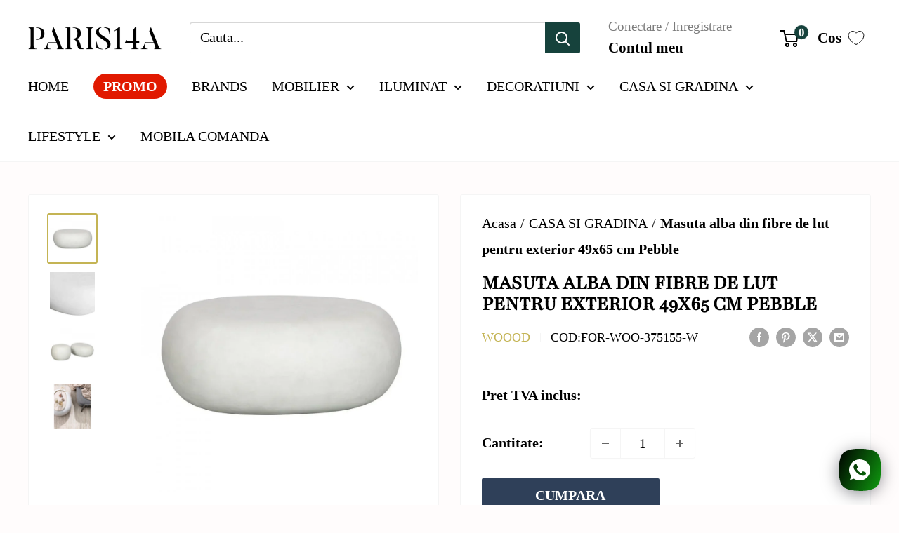

--- FILE ---
content_type: text/html; charset=utf-8
request_url: https://paris14a.ro/products/masuta-alba-din-fibre-de-lut-pentru-exterior-49x65-cm-pebble
body_size: 93182
content:








    
    
    
    
    
    

















<!doctype html>

<html class="no-js" lang="ro-RO">
  <head>
	<script src="//paris14a.ro/cdn/shop/files/pandectes-rules.js?v=10144773697922078045"></script>
	<link href="//paris14a.ro/cdn/shop/t/15/assets/bss-hide-variant.aio.min.css?v=52795836957860675891762033352" rel="stylesheet" type="text/css" media="all" />
	
<!-- Google tag (gtag.js) -->
<script async src="https://www.googletagmanager.com/gtag/js?id=AW-402174363"></script>
    <meta name="p:domain_verify" content="5ebc8a75a5d708a3e62c2adc9decba39"/>
<script>
  window.dataLayer = window.dataLayer || [];
  function gtag(){dataLayer.push(arguments);}
  gtag('js', new Date());

  gtag('config', 'AW-402174363');
</script>
<!-- Event snippet for FORMULAR MOBILA COMANDA conversion page -->
<script>
  gtag('event', 'conversion', {'send_to': 'AW-16557105458/9OWuCI7d2oQbELLChdc9'});
</script>

    <!-- TikTok Pixel Code Start -->
<script>
!function (w, d, t) {
  w.TiktokAnalyticsObject=t;var ttq=w[t]=w[t]||[];ttq.methods=["page","track","identify","instances","debug","on","off","once","ready","alias","group","enableCookie","disableCookie","holdConsent","revokeConsent","grantConsent"],ttq.setAndDefer=function(t,e){t[e]=function(){t.push([e].concat(Array.prototype.slice.call(arguments,0)))}};for(var i=0;i<ttq.methods.length;i++)ttq.setAndDefer(ttq,ttq.methods[i]);ttq.instance=function(t){for(
var e=ttq._i[t]||[],n=0;n<ttq.methods.length;n++)ttq.setAndDefer(e,ttq.methods[n]);return e},ttq.load=function(e,n){var r="https://analytics.tiktok.com/i18n/pixel/events.js",o=n&&n.partner;ttq._i=ttq._i||{},ttq._i[e]=[],ttq._i[e]._u=r,ttq._t=ttq._t||{},ttq._t[e]=+new Date,ttq._o=ttq._o||{},ttq._o[e]=n||{};n=document.createElement("script")
;n.type="text/javascript",n.async=!0,n.src=r+"?sdkid="+e+"&lib="+t;e=document.getElementsByTagName("script")[0];e.parentNode.insertBefore(n,e)};


  ttq.load('CVNSNIRC77U9PG5HVBM0');
  ttq.page();
}(window, document, 'ttq');
</script>
<!-- TikTok Pixel Code End -->

   
	
	<!-- Added by AVADA SEO Suite -->
	<script>
  const avadaLightJsExclude = ['cdn.nfcube.com', 'assets/ecom.js', 'variant-title-king', 'linked_options_variants', 'smile-loader.js', 'smart-product-filter-search', 'rivo-loyalty-referrals', 'avada-cookie-consent', 'consentmo-gdpr', 'quinn', 'pandectes'];
  const avadaLightJsInclude = ['https://www.googletagmanager.com/', 'https://connect.facebook.net/', 'https://business-api.tiktok.com/', 'https://static.klaviyo.com/'];
  window.AVADA_SPEED_BLACKLIST = avadaLightJsInclude.map(item => new RegExp(item, 'i'));
  window.AVADA_SPEED_WHITELIST = avadaLightJsExclude.map(item => new RegExp(item, 'i'));
</script>

<script>
  const isSpeedUpEnable = !1768465878748 || Date.now() < 1768465878748;
  if (isSpeedUpEnable) {
    const avadaSpeedUp=1;
    if(isSpeedUpEnable) {
  function _0x55aa(_0x575858,_0x2fd0be){const _0x30a92f=_0x1cb5();return _0x55aa=function(_0x4e8b41,_0xcd1690){_0x4e8b41=_0x4e8b41-(0xb5e+0xd*0x147+-0x1b1a);let _0x1c09f7=_0x30a92f[_0x4e8b41];return _0x1c09f7;},_0x55aa(_0x575858,_0x2fd0be);}(function(_0x4ad4dc,_0x42545f){const _0x5c7741=_0x55aa,_0x323f4d=_0x4ad4dc();while(!![]){try{const _0x588ea5=parseInt(_0x5c7741(0x10c))/(0xb6f+-0x1853+0xce5)*(-parseInt(_0x5c7741(0x157))/(-0x2363*0x1+0x1dd4+0x591*0x1))+-parseInt(_0x5c7741(0x171))/(0x269b+-0xeb+-0xf*0x283)*(parseInt(_0x5c7741(0x116))/(0x2e1+0x1*0x17b3+-0x110*0x19))+-parseInt(_0x5c7741(0x147))/(-0x1489+-0x312*0x6+0x26fa*0x1)+-parseInt(_0x5c7741(0xfa))/(-0x744+0x1*0xb5d+-0x413)*(-parseInt(_0x5c7741(0x102))/(-0x1e87+0x9e*-0x16+0x2c22))+parseInt(_0x5c7741(0x136))/(0x1e2d+0x1498+-0x1a3*0x1f)+parseInt(_0x5c7741(0x16e))/(0x460+0x1d96+0x3*-0xb4f)*(-parseInt(_0x5c7741(0xe3))/(-0x9ca+-0x1*-0x93f+0x1*0x95))+parseInt(_0x5c7741(0xf8))/(-0x1f73*0x1+0x6*-0x510+0x3dde);if(_0x588ea5===_0x42545f)break;else _0x323f4d['push'](_0x323f4d['shift']());}catch(_0x5d6d7e){_0x323f4d['push'](_0x323f4d['shift']());}}}(_0x1cb5,-0x193549+0x5dc3*-0x31+-0x2f963*-0x13),(function(){const _0x5cb2b4=_0x55aa,_0x23f9e9={'yXGBq':function(_0x237aef,_0x385938){return _0x237aef!==_0x385938;},'XduVF':function(_0x21018d,_0x56ff60){return _0x21018d===_0x56ff60;},'RChnz':_0x5cb2b4(0xf4)+_0x5cb2b4(0xe9)+_0x5cb2b4(0x14a),'TAsuR':function(_0xe21eca,_0x33e114){return _0xe21eca%_0x33e114;},'EvLYw':function(_0x1326ad,_0x261d04){return _0x1326ad!==_0x261d04;},'nnhAQ':_0x5cb2b4(0x107),'swpMF':_0x5cb2b4(0x16d),'plMMu':_0x5cb2b4(0xe8)+_0x5cb2b4(0x135),'PqBPA':function(_0x2ba85c,_0x35b541){return _0x2ba85c<_0x35b541;},'NKPCA':_0x5cb2b4(0xfc),'TINqh':function(_0x4116e3,_0x3ffd02,_0x2c8722){return _0x4116e3(_0x3ffd02,_0x2c8722);},'BAueN':_0x5cb2b4(0x120),'NgloT':_0x5cb2b4(0x14c),'ThSSU':function(_0xeb212a,_0x4341c1){return _0xeb212a+_0x4341c1;},'lDDHN':function(_0x4a1a48,_0x45ebfb){return _0x4a1a48 instanceof _0x45ebfb;},'toAYB':function(_0xcf0fa9,_0xf5fa6a){return _0xcf0fa9 instanceof _0xf5fa6a;},'VMiyW':function(_0x5300e4,_0x44e0f4){return _0x5300e4(_0x44e0f4);},'iyhbw':_0x5cb2b4(0x119),'zuWfR':function(_0x19c3e4,_0x4ee6e8){return _0x19c3e4<_0x4ee6e8;},'vEmrv':function(_0xd798cf,_0x5ea2dd){return _0xd798cf!==_0x5ea2dd;},'yxERj':function(_0x24b03b,_0x5aa292){return _0x24b03b||_0x5aa292;},'MZpwM':_0x5cb2b4(0x110)+_0x5cb2b4(0x109)+'pt','IeUHK':function(_0x5a4c7e,_0x2edf70){return _0x5a4c7e-_0x2edf70;},'Idvge':function(_0x3b526e,_0x36b469){return _0x3b526e<_0x36b469;},'qRwfm':_0x5cb2b4(0x16b)+_0x5cb2b4(0xf1),'CvXDN':function(_0x4b4208,_0x1db216){return _0x4b4208<_0x1db216;},'acPIM':function(_0x7d44b7,_0x3020d2){return _0x7d44b7(_0x3020d2);},'MyLMO':function(_0x22d4b2,_0xe7a6a0){return _0x22d4b2<_0xe7a6a0;},'boDyh':function(_0x176992,_0x346381,_0xab7fc){return _0x176992(_0x346381,_0xab7fc);},'ZANXD':_0x5cb2b4(0x10f)+_0x5cb2b4(0x12a)+_0x5cb2b4(0x142),'CXwRZ':_0x5cb2b4(0x123)+_0x5cb2b4(0x15f),'AuMHM':_0x5cb2b4(0x161),'KUuFZ':_0x5cb2b4(0xe6),'MSwtw':_0x5cb2b4(0x13a),'ERvPB':_0x5cb2b4(0x134),'ycTDj':_0x5cb2b4(0x15b),'Tvhir':_0x5cb2b4(0x154)},_0x469be1=_0x23f9e9[_0x5cb2b4(0x153)],_0x36fe07={'blacklist':window[_0x5cb2b4(0x11f)+_0x5cb2b4(0x115)+'T'],'whitelist':window[_0x5cb2b4(0x11f)+_0x5cb2b4(0x13e)+'T']},_0x26516a={'blacklisted':[]},_0x34e4a6=(_0x2be2f5,_0x25b3b2)=>{const _0x80dd2=_0x5cb2b4;if(_0x2be2f5&&(!_0x25b3b2||_0x23f9e9[_0x80dd2(0x13b)](_0x25b3b2,_0x469be1))&&(!_0x36fe07[_0x80dd2(0x170)]||_0x36fe07[_0x80dd2(0x170)][_0x80dd2(0x151)](_0xa5c7cf=>_0xa5c7cf[_0x80dd2(0x12b)](_0x2be2f5)))&&(!_0x36fe07[_0x80dd2(0x165)]||_0x36fe07[_0x80dd2(0x165)][_0x80dd2(0x156)](_0x4e2570=>!_0x4e2570[_0x80dd2(0x12b)](_0x2be2f5)))&&_0x23f9e9[_0x80dd2(0xf7)](avadaSpeedUp,0x5*0x256+-0x1*0x66c+-0x542+0.5)&&_0x2be2f5[_0x80dd2(0x137)](_0x23f9e9[_0x80dd2(0xe7)])){const _0x413c89=_0x2be2f5[_0x80dd2(0x16c)];return _0x23f9e9[_0x80dd2(0xf7)](_0x23f9e9[_0x80dd2(0x11e)](_0x413c89,-0x1deb*-0x1+0xf13+-0x2cfc),0x1176+-0x78b*0x5+0x1441);}return _0x2be2f5&&(!_0x25b3b2||_0x23f9e9[_0x80dd2(0xed)](_0x25b3b2,_0x469be1))&&(!_0x36fe07[_0x80dd2(0x170)]||_0x36fe07[_0x80dd2(0x170)][_0x80dd2(0x151)](_0x3d689d=>_0x3d689d[_0x80dd2(0x12b)](_0x2be2f5)))&&(!_0x36fe07[_0x80dd2(0x165)]||_0x36fe07[_0x80dd2(0x165)][_0x80dd2(0x156)](_0x26a7b3=>!_0x26a7b3[_0x80dd2(0x12b)](_0x2be2f5)));},_0x11462f=function(_0x42927f){const _0x346823=_0x5cb2b4,_0x5426ae=_0x42927f[_0x346823(0x159)+'te'](_0x23f9e9[_0x346823(0x14e)]);return _0x36fe07[_0x346823(0x170)]&&_0x36fe07[_0x346823(0x170)][_0x346823(0x156)](_0x107b0d=>!_0x107b0d[_0x346823(0x12b)](_0x5426ae))||_0x36fe07[_0x346823(0x165)]&&_0x36fe07[_0x346823(0x165)][_0x346823(0x151)](_0x1e7160=>_0x1e7160[_0x346823(0x12b)](_0x5426ae));},_0x39299f=new MutationObserver(_0x45c995=>{const _0x21802a=_0x5cb2b4,_0x3bc801={'mafxh':function(_0x6f9c57,_0x229989){const _0x9d39b1=_0x55aa;return _0x23f9e9[_0x9d39b1(0xf7)](_0x6f9c57,_0x229989);},'SrchE':_0x23f9e9[_0x21802a(0xe2)],'pvjbV':_0x23f9e9[_0x21802a(0xf6)]};for(let _0x333494=-0x7d7+-0x893+0x106a;_0x23f9e9[_0x21802a(0x158)](_0x333494,_0x45c995[_0x21802a(0x16c)]);_0x333494++){const {addedNodes:_0x1b685b}=_0x45c995[_0x333494];for(let _0x2f087=0x1f03+0x84b+0x1*-0x274e;_0x23f9e9[_0x21802a(0x158)](_0x2f087,_0x1b685b[_0x21802a(0x16c)]);_0x2f087++){const _0x4e5bac=_0x1b685b[_0x2f087];if(_0x23f9e9[_0x21802a(0xf7)](_0x4e5bac[_0x21802a(0x121)],-0x1f3a+-0x1*0x1b93+-0x3*-0x139a)&&_0x23f9e9[_0x21802a(0xf7)](_0x4e5bac[_0x21802a(0x152)],_0x23f9e9[_0x21802a(0xe0)])){const _0x5d9a67=_0x4e5bac[_0x21802a(0x107)],_0x3fb522=_0x4e5bac[_0x21802a(0x16d)];if(_0x23f9e9[_0x21802a(0x103)](_0x34e4a6,_0x5d9a67,_0x3fb522)){_0x26516a[_0x21802a(0x160)+'d'][_0x21802a(0x128)]([_0x4e5bac,_0x4e5bac[_0x21802a(0x16d)]]),_0x4e5bac[_0x21802a(0x16d)]=_0x469be1;const _0x1e52da=function(_0x2c95ff){const _0x359b13=_0x21802a;if(_0x3bc801[_0x359b13(0x118)](_0x4e5bac[_0x359b13(0x159)+'te'](_0x3bc801[_0x359b13(0x166)]),_0x469be1))_0x2c95ff[_0x359b13(0x112)+_0x359b13(0x150)]();_0x4e5bac[_0x359b13(0xec)+_0x359b13(0x130)](_0x3bc801[_0x359b13(0xe4)],_0x1e52da);};_0x4e5bac[_0x21802a(0x12d)+_0x21802a(0x163)](_0x23f9e9[_0x21802a(0xf6)],_0x1e52da),_0x4e5bac[_0x21802a(0x12c)+_0x21802a(0x131)]&&_0x4e5bac[_0x21802a(0x12c)+_0x21802a(0x131)][_0x21802a(0x11a)+'d'](_0x4e5bac);}}}}});_0x39299f[_0x5cb2b4(0x105)](document[_0x5cb2b4(0x10b)+_0x5cb2b4(0x16a)],{'childList':!![],'subtree':!![]});const _0x2910a9=/[|\\{}()\[\]^$+*?.]/g,_0xa9f173=function(..._0x1baa33){const _0x3053cc=_0x5cb2b4,_0x2e6f61={'mMWha':function(_0x158c76,_0x5c404b){const _0x25a05c=_0x55aa;return _0x23f9e9[_0x25a05c(0xf7)](_0x158c76,_0x5c404b);},'BXirI':_0x23f9e9[_0x3053cc(0x141)],'COGok':function(_0x421bf7,_0x55453a){const _0x4fd417=_0x3053cc;return _0x23f9e9[_0x4fd417(0x167)](_0x421bf7,_0x55453a);},'XLSAp':function(_0x193984,_0x35c446){const _0x5bbecf=_0x3053cc;return _0x23f9e9[_0x5bbecf(0xed)](_0x193984,_0x35c446);},'EygRw':function(_0xfbb69c,_0x21b15d){const _0xe5c840=_0x3053cc;return _0x23f9e9[_0xe5c840(0x104)](_0xfbb69c,_0x21b15d);},'xZuNx':_0x23f9e9[_0x3053cc(0x139)],'SBUaW':function(_0x5739bf,_0x2c2fab){const _0x42cbb1=_0x3053cc;return _0x23f9e9[_0x42cbb1(0x172)](_0x5739bf,_0x2c2fab);},'EAoTR':function(_0x123b29,_0x5b29bf){const _0x2828d2=_0x3053cc;return _0x23f9e9[_0x2828d2(0x11d)](_0x123b29,_0x5b29bf);},'cdYdq':_0x23f9e9[_0x3053cc(0x14e)],'WzJcf':_0x23f9e9[_0x3053cc(0xe2)],'nytPK':function(_0x53f733,_0x4ad021){const _0x4f0333=_0x3053cc;return _0x23f9e9[_0x4f0333(0x148)](_0x53f733,_0x4ad021);},'oUrHG':_0x23f9e9[_0x3053cc(0x14d)],'dnxjX':function(_0xed6b5f,_0x573f55){const _0x57aa03=_0x3053cc;return _0x23f9e9[_0x57aa03(0x15a)](_0xed6b5f,_0x573f55);}};_0x23f9e9[_0x3053cc(0x15d)](_0x1baa33[_0x3053cc(0x16c)],-0x1a3*-0x9+-0xf9*0xb+-0x407*0x1)?(_0x36fe07[_0x3053cc(0x170)]=[],_0x36fe07[_0x3053cc(0x165)]=[]):(_0x36fe07[_0x3053cc(0x170)]&&(_0x36fe07[_0x3053cc(0x170)]=_0x36fe07[_0x3053cc(0x170)][_0x3053cc(0x106)](_0xa8e001=>_0x1baa33[_0x3053cc(0x156)](_0x4a8a28=>{const _0x2e425b=_0x3053cc;if(_0x2e6f61[_0x2e425b(0x111)](typeof _0x4a8a28,_0x2e6f61[_0x2e425b(0x155)]))return!_0xa8e001[_0x2e425b(0x12b)](_0x4a8a28);else{if(_0x2e6f61[_0x2e425b(0xeb)](_0x4a8a28,RegExp))return _0x2e6f61[_0x2e425b(0x145)](_0xa8e001[_0x2e425b(0xdf)](),_0x4a8a28[_0x2e425b(0xdf)]());}}))),_0x36fe07[_0x3053cc(0x165)]&&(_0x36fe07[_0x3053cc(0x165)]=[..._0x36fe07[_0x3053cc(0x165)],..._0x1baa33[_0x3053cc(0xff)](_0x4e4c02=>{const _0x7c755c=_0x3053cc;if(_0x23f9e9[_0x7c755c(0xf7)](typeof _0x4e4c02,_0x23f9e9[_0x7c755c(0x141)])){const _0x932437=_0x4e4c02[_0x7c755c(0xea)](_0x2910a9,_0x23f9e9[_0x7c755c(0x16f)]),_0x34e686=_0x23f9e9[_0x7c755c(0xf0)](_0x23f9e9[_0x7c755c(0xf0)]('.*',_0x932437),'.*');if(_0x36fe07[_0x7c755c(0x165)][_0x7c755c(0x156)](_0x21ef9a=>_0x21ef9a[_0x7c755c(0xdf)]()!==_0x34e686[_0x7c755c(0xdf)]()))return new RegExp(_0x34e686);}else{if(_0x23f9e9[_0x7c755c(0x117)](_0x4e4c02,RegExp)){if(_0x36fe07[_0x7c755c(0x165)][_0x7c755c(0x156)](_0x5a3f09=>_0x5a3f09[_0x7c755c(0xdf)]()!==_0x4e4c02[_0x7c755c(0xdf)]()))return _0x4e4c02;}}return null;})[_0x3053cc(0x106)](Boolean)]));const _0x3eeb55=document[_0x3053cc(0x11b)+_0x3053cc(0x10e)](_0x23f9e9[_0x3053cc(0xf0)](_0x23f9e9[_0x3053cc(0xf0)](_0x23f9e9[_0x3053cc(0x122)],_0x469be1),'"]'));for(let _0xf831f7=-0x21aa+-0x1793+0x393d*0x1;_0x23f9e9[_0x3053cc(0x14b)](_0xf831f7,_0x3eeb55[_0x3053cc(0x16c)]);_0xf831f7++){const _0x5868cb=_0x3eeb55[_0xf831f7];_0x23f9e9[_0x3053cc(0x132)](_0x11462f,_0x5868cb)&&(_0x26516a[_0x3053cc(0x160)+'d'][_0x3053cc(0x128)]([_0x5868cb,_0x23f9e9[_0x3053cc(0x14d)]]),_0x5868cb[_0x3053cc(0x12c)+_0x3053cc(0x131)][_0x3053cc(0x11a)+'d'](_0x5868cb));}let _0xdf8cd0=-0x17da+0x2461+-0xc87*0x1;[..._0x26516a[_0x3053cc(0x160)+'d']][_0x3053cc(0x10d)](([_0x226aeb,_0x33eaa7],_0xe33bca)=>{const _0x2aa7bf=_0x3053cc;if(_0x2e6f61[_0x2aa7bf(0x143)](_0x11462f,_0x226aeb)){const _0x41da0d=document[_0x2aa7bf(0x11c)+_0x2aa7bf(0x131)](_0x2e6f61[_0x2aa7bf(0x127)]);for(let _0x6784c7=0xd7b+-0xaa5+-0x2d6;_0x2e6f61[_0x2aa7bf(0x164)](_0x6784c7,_0x226aeb[_0x2aa7bf(0xe5)][_0x2aa7bf(0x16c)]);_0x6784c7++){const _0x4ca758=_0x226aeb[_0x2aa7bf(0xe5)][_0x6784c7];_0x2e6f61[_0x2aa7bf(0x12f)](_0x4ca758[_0x2aa7bf(0x133)],_0x2e6f61[_0x2aa7bf(0x13f)])&&_0x2e6f61[_0x2aa7bf(0x145)](_0x4ca758[_0x2aa7bf(0x133)],_0x2e6f61[_0x2aa7bf(0x100)])&&_0x41da0d[_0x2aa7bf(0xe1)+'te'](_0x4ca758[_0x2aa7bf(0x133)],_0x226aeb[_0x2aa7bf(0xe5)][_0x6784c7][_0x2aa7bf(0x12e)]);}_0x41da0d[_0x2aa7bf(0xe1)+'te'](_0x2e6f61[_0x2aa7bf(0x13f)],_0x226aeb[_0x2aa7bf(0x107)]),_0x41da0d[_0x2aa7bf(0xe1)+'te'](_0x2e6f61[_0x2aa7bf(0x100)],_0x2e6f61[_0x2aa7bf(0x101)](_0x33eaa7,_0x2e6f61[_0x2aa7bf(0x126)])),document[_0x2aa7bf(0x113)][_0x2aa7bf(0x146)+'d'](_0x41da0d),_0x26516a[_0x2aa7bf(0x160)+'d'][_0x2aa7bf(0x162)](_0x2e6f61[_0x2aa7bf(0x13d)](_0xe33bca,_0xdf8cd0),-0x105d*0x2+0x1*-0xeaa+0x2f65),_0xdf8cd0++;}}),_0x36fe07[_0x3053cc(0x170)]&&_0x23f9e9[_0x3053cc(0xf3)](_0x36fe07[_0x3053cc(0x170)][_0x3053cc(0x16c)],0x10f2+-0x1a42+0x951)&&_0x39299f[_0x3053cc(0x15c)]();},_0x4c2397=document[_0x5cb2b4(0x11c)+_0x5cb2b4(0x131)],_0x573f89={'src':Object[_0x5cb2b4(0x14f)+_0x5cb2b4(0xfd)+_0x5cb2b4(0x144)](HTMLScriptElement[_0x5cb2b4(0xf9)],_0x23f9e9[_0x5cb2b4(0x14e)]),'type':Object[_0x5cb2b4(0x14f)+_0x5cb2b4(0xfd)+_0x5cb2b4(0x144)](HTMLScriptElement[_0x5cb2b4(0xf9)],_0x23f9e9[_0x5cb2b4(0xe2)])};document[_0x5cb2b4(0x11c)+_0x5cb2b4(0x131)]=function(..._0x4db605){const _0x1480b5=_0x5cb2b4,_0x3a6982={'KNNxG':function(_0x32fa39,_0x2a57e4,_0x3cc08f){const _0x5ead12=_0x55aa;return _0x23f9e9[_0x5ead12(0x169)](_0x32fa39,_0x2a57e4,_0x3cc08f);}};if(_0x23f9e9[_0x1480b5(0x13b)](_0x4db605[-0x4*-0x376+0x4*0x2f+-0xe94][_0x1480b5(0x140)+'e'](),_0x23f9e9[_0x1480b5(0x139)]))return _0x4c2397[_0x1480b5(0x114)](document)(..._0x4db605);const _0x2f091d=_0x4c2397[_0x1480b5(0x114)](document)(..._0x4db605);try{Object[_0x1480b5(0xf2)+_0x1480b5(0x149)](_0x2f091d,{'src':{..._0x573f89[_0x1480b5(0x107)],'set'(_0x3ae2bc){const _0x5d6fdc=_0x1480b5;_0x3a6982[_0x5d6fdc(0x129)](_0x34e4a6,_0x3ae2bc,_0x2f091d[_0x5d6fdc(0x16d)])&&_0x573f89[_0x5d6fdc(0x16d)][_0x5d6fdc(0x10a)][_0x5d6fdc(0x125)](this,_0x469be1),_0x573f89[_0x5d6fdc(0x107)][_0x5d6fdc(0x10a)][_0x5d6fdc(0x125)](this,_0x3ae2bc);}},'type':{..._0x573f89[_0x1480b5(0x16d)],'get'(){const _0x436e9e=_0x1480b5,_0x4b63b9=_0x573f89[_0x436e9e(0x16d)][_0x436e9e(0xfb)][_0x436e9e(0x125)](this);if(_0x23f9e9[_0x436e9e(0xf7)](_0x4b63b9,_0x469be1)||_0x23f9e9[_0x436e9e(0x103)](_0x34e4a6,this[_0x436e9e(0x107)],_0x4b63b9))return null;return _0x4b63b9;},'set'(_0x174ea3){const _0x1dff57=_0x1480b5,_0xa2fd13=_0x23f9e9[_0x1dff57(0x103)](_0x34e4a6,_0x2f091d[_0x1dff57(0x107)],_0x2f091d[_0x1dff57(0x16d)])?_0x469be1:_0x174ea3;_0x573f89[_0x1dff57(0x16d)][_0x1dff57(0x10a)][_0x1dff57(0x125)](this,_0xa2fd13);}}}),_0x2f091d[_0x1480b5(0xe1)+'te']=function(_0x5b0870,_0x8c60d5){const _0xab22d4=_0x1480b5;if(_0x23f9e9[_0xab22d4(0xf7)](_0x5b0870,_0x23f9e9[_0xab22d4(0xe2)])||_0x23f9e9[_0xab22d4(0xf7)](_0x5b0870,_0x23f9e9[_0xab22d4(0x14e)]))_0x2f091d[_0x5b0870]=_0x8c60d5;else HTMLScriptElement[_0xab22d4(0xf9)][_0xab22d4(0xe1)+'te'][_0xab22d4(0x125)](_0x2f091d,_0x5b0870,_0x8c60d5);};}catch(_0x5a9461){console[_0x1480b5(0x168)](_0x23f9e9[_0x1480b5(0xef)],_0x5a9461);}return _0x2f091d;};const _0x5883c5=[_0x23f9e9[_0x5cb2b4(0xfe)],_0x23f9e9[_0x5cb2b4(0x13c)],_0x23f9e9[_0x5cb2b4(0xf5)],_0x23f9e9[_0x5cb2b4(0x15e)],_0x23f9e9[_0x5cb2b4(0x138)],_0x23f9e9[_0x5cb2b4(0x124)]],_0x4ab8d2=_0x5883c5[_0x5cb2b4(0xff)](_0x439d08=>{return{'type':_0x439d08,'listener':()=>_0xa9f173(),'options':{'passive':!![]}};});_0x4ab8d2[_0x5cb2b4(0x10d)](_0x4d3535=>{const _0x3882ab=_0x5cb2b4;document[_0x3882ab(0x12d)+_0x3882ab(0x163)](_0x4d3535[_0x3882ab(0x16d)],_0x4d3535[_0x3882ab(0xee)],_0x4d3535[_0x3882ab(0x108)]);});}()));function _0x1cb5(){const _0x15f8e0=['ault','some','tagName','CXwRZ','wheel','BXirI','every','6lYvYYX','PqBPA','getAttribu','IeUHK','touchstart','disconnect','Idvge','ERvPB','/blocked','blackliste','keydown','splice','stener','SBUaW','whitelist','SrchE','toAYB','warn','boDyh','ement','script[typ','length','type','346347wGqEBH','NgloT','blacklist','33OVoYHk','zuWfR','toString','NKPCA','setAttribu','swpMF','230EEqEiq','pvjbV','attributes','mousemove','RChnz','beforescri','y.com/exte','replace','COGok','removeEven','EvLYw','listener','ZANXD','ThSSU','e="','defineProp','MyLMO','cdn.shopif','MSwtw','plMMu','XduVF','22621984JRJQxz','prototype','8818116NVbcZr','get','SCRIPT','ertyDescri','AuMHM','map','WzJcf','nytPK','7kiZatp','TINqh','VMiyW','observe','filter','src','options','n/javascri','set','documentEl','478083wuqgQV','forEach','torAll','Avada cann','applicatio','mMWha','preventDef','head','bind','D_BLACKLIS','75496skzGVx','lDDHN','mafxh','script','removeChil','querySelec','createElem','vEmrv','TAsuR','AVADA_SPEE','string','nodeType','qRwfm','javascript','Tvhir','call','oUrHG','xZuNx','push','KNNxG','ot lazy lo','test','parentElem','addEventLi','value','EAoTR','tListener','ent','acPIM','name','touchmove','ptexecute','6968312SmqlIb','includes','ycTDj','iyhbw','touchend','yXGBq','KUuFZ','dnxjX','D_WHITELIS','cdYdq','toLowerCas','BAueN','ad script','EygRw','ptor','XLSAp','appendChil','4975500NoPAFA','yxERj','erties','nsions','CvXDN','\$&','MZpwM','nnhAQ','getOwnProp'];_0x1cb5=function(){return _0x15f8e0;};return _0x1cb5();}
}
    class LightJsLoader{constructor(e){this.jQs=[],this.listener=this.handleListener.bind(this,e),this.scripts=["default","defer","async"].reduce(((e,t)=>({...e,[t]:[]})),{});const t=this;e.forEach((e=>window.addEventListener(e,t.listener,{passive:!0})))}handleListener(e){const t=this;return e.forEach((e=>window.removeEventListener(e,t.listener))),"complete"===document.readyState?this.handleDOM():document.addEventListener("readystatechange",(e=>{if("complete"===e.target.readyState)return setTimeout(t.handleDOM.bind(t),1)}))}async handleDOM(){this.suspendEvent(),this.suspendJQuery(),this.findScripts(),this.preloadScripts();for(const e of Object.keys(this.scripts))await this.replaceScripts(this.scripts[e]);for(const e of["DOMContentLoaded","readystatechange"])await this.requestRepaint(),document.dispatchEvent(new Event("lightJS-"+e));document.lightJSonreadystatechange&&document.lightJSonreadystatechange();for(const e of["DOMContentLoaded","load"])await this.requestRepaint(),window.dispatchEvent(new Event("lightJS-"+e));await this.requestRepaint(),window.lightJSonload&&window.lightJSonload(),await this.requestRepaint(),this.jQs.forEach((e=>e(window).trigger("lightJS-jquery-load"))),window.dispatchEvent(new Event("lightJS-pageshow")),await this.requestRepaint(),window.lightJSonpageshow&&window.lightJSonpageshow()}async requestRepaint(){return new Promise((e=>requestAnimationFrame(e)))}findScripts(){document.querySelectorAll("script[type=lightJs]").forEach((e=>{e.hasAttribute("src")?e.hasAttribute("async")&&e.async?this.scripts.async.push(e):e.hasAttribute("defer")&&e.defer?this.scripts.defer.push(e):this.scripts.default.push(e):this.scripts.default.push(e)}))}preloadScripts(){const e=this,t=Object.keys(this.scripts).reduce(((t,n)=>[...t,...e.scripts[n]]),[]),n=document.createDocumentFragment();t.forEach((e=>{const t=e.getAttribute("src");if(!t)return;const s=document.createElement("link");s.href=t,s.rel="preload",s.as="script",n.appendChild(s)})),document.head.appendChild(n)}async replaceScripts(e){let t;for(;t=e.shift();)await this.requestRepaint(),new Promise((e=>{const n=document.createElement("script");[...t.attributes].forEach((e=>{"type"!==e.nodeName&&n.setAttribute(e.nodeName,e.nodeValue)})),t.hasAttribute("src")?(n.addEventListener("load",e),n.addEventListener("error",e)):(n.text=t.text,e()),t.parentNode.replaceChild(n,t)}))}suspendEvent(){const e={};[{obj:document,name:"DOMContentLoaded"},{obj:window,name:"DOMContentLoaded"},{obj:window,name:"load"},{obj:window,name:"pageshow"},{obj:document,name:"readystatechange"}].map((t=>function(t,n){function s(n){return e[t].list.indexOf(n)>=0?"lightJS-"+n:n}e[t]||(e[t]={list:[n],add:t.addEventListener,remove:t.removeEventListener},t.addEventListener=(...n)=>{n[0]=s(n[0]),e[t].add.apply(t,n)},t.removeEventListener=(...n)=>{n[0]=s(n[0]),e[t].remove.apply(t,n)})}(t.obj,t.name))),[{obj:document,name:"onreadystatechange"},{obj:window,name:"onpageshow"}].map((e=>function(e,t){let n=e[t];Object.defineProperty(e,t,{get:()=>n||function(){},set:s=>{e["lightJS"+t]=n=s}})}(e.obj,e.name)))}suspendJQuery(){const e=this;let t=window.jQuery;Object.defineProperty(window,"jQuery",{get:()=>t,set(n){if(!n||!n.fn||!e.jQs.includes(n))return void(t=n);n.fn.ready=n.fn.init.prototype.ready=e=>{e.bind(document)(n)};const s=n.fn.on;n.fn.on=n.fn.init.prototype.on=function(...e){if(window!==this[0])return s.apply(this,e),this;const t=e=>e.split(" ").map((e=>"load"===e||0===e.indexOf("load.")?"lightJS-jquery-load":e)).join(" ");return"string"==typeof e[0]||e[0]instanceof String?(e[0]=t(e[0]),s.apply(this,e),this):("object"==typeof e[0]&&Object.keys(e[0]).forEach((n=>{delete Object.assign(e[0],{[t(n)]:e[0][n]})[n]})),s.apply(this,e),this)},e.jQs.push(n),t=n}})}}
new LightJsLoader(["keydown","mousemove","touchend","touchmove","touchstart","wheel"]);
  }
</script><!-- meta basic type product --><!-- meta basic type collection -->

	<!-- /Added by AVADA SEO Suite --><link href="//paris14a.ro/cdn/shop/t/15/assets/tiny.content.min.css?134654" rel="stylesheet" type="text/css" media="all" />
    <meta charset="utf-8">
    <meta name="viewport" content="width=device-width, initial-scale=1.0, height=device-height, minimum-scale=1.0, maximum-scale=1.0">
    <meta name="theme-color" content="#c4b454">

    <title>Masuta alba din fibre de lut pentru exterior 49x65 cm Pebble -  PARIS14A.RO</title><meta name="description" content="Masuta alba din fibre de lut pentru exterior 49x65 cm Pebble este disponibil pe PARIS14A.RO la prețul de 1.168 lei RON. Comandă acum pentru calitate garantată!"><link rel="shortcut icon" href="//paris14a.ro/cdn/shop/files/Par-IS-14A_Black_96x96.png?v=1762033833" type="image/png">
<link rel="preload" as="style" href="//paris14a.ro/cdn/shop/t/15/assets/theme.aio.min.css?v=158745500565043675111762033353">
    <link rel="preload" as="script" href="//paris14a.ro/cdn/shop/t/15/assets/theme.aio.min.js?v=61987067389433954381762033353">
    <link rel="preconnect" href="https://cdn.shopify.com">
    <link rel="preconnect" href="https://fonts.shopifycdn.com">
    <link rel="dns-prefetch" href="https://productreviews.shopifycdn.com">
    <link rel="dns-prefetch" href="https://ajax.googleapis.com">
    <link rel="dns-prefetch" href="https://maps.googleapis.com">
    <link rel="dns-prefetch" href="https://maps.gstatic.com">

    <meta property="og:type" content="product">
  <meta property="og:title" content="Masuta alba din fibre de lut pentru exterior 49x65 cm Pebble"><meta property="og:image" content="http://paris14a.ro/cdn/shop/products/masuta-alba-din-fibre-de-lut-pentru-exterior-49x65-cm-pebble-paris14a-ro-1.jpg?v=1762037356">
    <meta property="og:image:secure_url" content="https://paris14a.ro/cdn/shop/products/masuta-alba-din-fibre-de-lut-pentru-exterior-49x65-cm-pebble-paris14a-ro-1.jpg?v=1762037356">
    <meta property="og:image:width" content="960">
    <meta property="og:image:height" content="960"><meta property="product:price:amount" content="1,168">
  <meta property="product:price:currency" content="RON"><meta property="og:description" content="Masuta alba din fibre de lut pentru exterior 49x65 cm Pebble Woood Dimensiuni: - Lungime: 65 cm - Latime: 49 cm - Inaltime: 31 cm Material: fibre din lut cu aspect de ciment  Poate fi folosita atat in interior, cat si in exterior."><meta property="og:url" content="https://paris14a.ro/products/masuta-alba-din-fibre-de-lut-pentru-exterior-49x65-cm-pebble">
<meta property="og:site_name" content="PARIS14A.RO"><meta name="twitter:card" content="summary"><meta name="twitter:title" content="Masuta alba din fibre de lut pentru exterior 49x65 cm Pebble">
  <meta name="twitter:description" content="Masuta alba din fibre de lut pentru exterior 49x65 cm Pebble Woood
Dimensiuni:
- Lungime: 65 cm
- Latime: 49 cm
- Inaltime: 31 cm
Material: fibre din lut cu aspect de ciment 
Poate fi folosita atat in interior, cat si in exterior.">
  <meta name="twitter:image" content="https://paris14a.ro/cdn/shop/products/masuta-alba-din-fibre-de-lut-pentru-exterior-49x65-cm-pebble-paris14a-ro-1_600x600_crop_center.jpg?v=1762037356">
    <link rel="preload" href="//paris14a.ro/cdn/fonts/playfair/playfair_n4.13d3b411a6dc3a2e96e8bdc666266166a065c857.woff2" as="font" type="font/woff2" crossorigin><style>
  @font-face {
  font-family: Playfair;
  font-weight: 400;
  font-style: normal;
  font-display: swap;
  src: url("//paris14a.ro/cdn/fonts/playfair/playfair_n4.13d3b411a6dc3a2e96e8bdc666266166a065c857.woff2") format("woff2"),
       url("//paris14a.ro/cdn/fonts/playfair/playfair_n4.eccd5edeb74430cf755be464a2af96a922b8b9e0.woff") format("woff");
}

  
@font-face {
  font-family: Playfair;
  font-weight: 400;
  font-style: italic;
  font-display: swap;
  src: url("//paris14a.ro/cdn/fonts/playfair/playfair_i4.0bcdf3dceafc622b1755846b2873d853bb8fbcda.woff2") format("woff2"),
       url("//paris14a.ro/cdn/fonts/playfair/playfair_i4.5d53824f4667b390c647a6b50639c9447f626884.woff") format("woff");
}


  
  
  

  :root {
    --default-text-font-size : 15px;
    --base-text-font-size    : 20px;
    --heading-font-family    : Playfair, serif;
    --heading-font-weight    : 400;
    --heading-font-style     : normal;
    --text-font-family       : Garamond, Baskerville, Caslon, serif;
    --text-font-weight       : 400;
    --text-font-style        : normal;
    --text-font-bolder-weight: bolder;
    --text-link-decoration   : underline;

    --text-color               : #000000;
    --text-color-rgb           : 0, 0, 0;
    --heading-color            : #000000;
    --border-color             : #f5f5f5;
    --border-color-rgb         : 245, 245, 245;
    --form-border-color        : #e8e8e8;
    --accent-color             : #c4b454;
    --accent-color-rgb         : 196, 180, 84;
    --link-color               : #1c433e;
    --link-color-hover         : #050d0c;
    --background               : #fffcfc;
    --secondary-background     : #ffffff;
    --secondary-background-rgb : 255, 255, 255;
    --accent-background        : rgba(196, 180, 84, 0.08);

    --input-background: #ffffff;

    --error-color       : #ff0000;
    --error-background  : rgba(255, 0, 0, 0.07);
    --success-color     : #00aa00;
    --success-background: rgba(0, 170, 0, 0.11);

    --primary-button-background      : #2f4059;
    --primary-button-background-rgb  : 47, 64, 89;
    --primary-button-text-color      : #ffffff;
    --secondary-button-background    : #3a2a2f;
    --secondary-button-background-rgb: 58, 42, 47;
    --secondary-button-text-color    : #ffffff;

    --header-background      : #ffffff;
    --header-text-color      : #000000;
    --header-light-text-color: #7c7c7c;
    --header-border-color    : rgba(124, 124, 124, 0.3);
    --header-accent-color    : #16423c;

    --footer-background-color:    #ffffff;
    --footer-heading-text-color:  #3a2a2f;
    --footer-body-text-color:     #3a2a2f;
    --footer-body-text-color-rgb: 58, 42, 47;
    --footer-accent-color:        #16423c;
    --footer-accent-color-rgb:    22, 66, 60;
    --footer-border:              none;
    
    --flickity-arrow-color: #c2c2c2;--product-on-sale-accent           : #1c433e;
    --product-on-sale-accent-rgb       : 28, 67, 62;
    --product-on-sale-color            : #ffffff;
    --product-in-stock-color           : #008a00;
    --product-low-stock-color          : #ee0000;
    --product-sold-out-color           : #8a9297;
    --product-custom-label-1-background: #ff6128;
    --product-custom-label-1-color     : #ffffff;
    --product-custom-label-2-background: #000000;
    --product-custom-label-2-color     : #ffffff;
    --product-review-star-color        : #ffbd00;

    --mobile-container-gutter : 20px;
    --desktop-container-gutter: 40px;

    /* Shopify related variables */
    --payment-terms-background-color: #fffcfc;
  }
</style>

<script>
  // IE11 does not have support for CSS variables, so we have to polyfill them
  if (!(((window || {}).CSS || {}).supports && window.CSS.supports('(--a: 0)'))) {
    const script = document.createElement('script');
    script.type = 'text/javascript';
    script.src = 'https://cdn.jsdelivr.net/npm/css-vars-ponyfill@2';
    script.onload = function() {
      cssVars({});
    };

    document.getElementsByTagName('head')[0].appendChild(script);
  }
</script>


    <script>window.performance && window.performance.mark && window.performance.mark('shopify.content_for_header.start');</script><meta name="google-site-verification" content="GaUKz3ZO2Sh7fCTJbiLxFXj0lUNPilfPMb7Bfvp_N7Q">
<meta name="google-site-verification" content="Tj0iOSoUzflfSvEopfCZVYhKtzsRCmNQWqNg6UfjCjE">
<meta id="shopify-digital-wallet" name="shopify-digital-wallet" content="/54886924481/digital_wallets/dialog">
<meta name="shopify-checkout-api-token" content="8f92519bca4b9ec67c17bc39dec67db9">
<link rel="alternate" type="application/json+oembed" href="https://paris14a.ro/products/masuta-alba-din-fibre-de-lut-pentru-exterior-49x65-cm-pebble.oembed">
<script async="async" src="/checkouts/internal/preloads.js?locale=ro-RO"></script>
<script id="apple-pay-shop-capabilities" type="application/json">{"shopId":54886924481,"countryCode":"RO","currencyCode":"RON","merchantCapabilities":["supports3DS"],"merchantId":"gid:\/\/shopify\/Shop\/54886924481","merchantName":"PARIS14A.RO","requiredBillingContactFields":["postalAddress","email","phone"],"requiredShippingContactFields":["postalAddress","email","phone"],"shippingType":"shipping","supportedNetworks":["visa","maestro","masterCard","amex"],"total":{"type":"pending","label":"PARIS14A.RO","amount":"1.00"},"shopifyPaymentsEnabled":true,"supportsSubscriptions":true}</script>
<script id="shopify-features" type="application/json">{"accessToken":"8f92519bca4b9ec67c17bc39dec67db9","betas":["rich-media-storefront-analytics"],"domain":"paris14a.ro","predictiveSearch":true,"shopId":54886924481,"locale":"ro"}</script>
<script>var Shopify = Shopify || {};
Shopify.shop = "feells-furniture.myshopify.com";
Shopify.locale = "ro-RO";
Shopify.currency = {"active":"RON","rate":"1.0"};
Shopify.country = "RO";
Shopify.theme = {"name":"Copy of PARIS-NEW","id":176519151957,"schema_name":"Warehouse","schema_version":"4.4.1","theme_store_id":871,"role":"main"};
Shopify.theme.handle = "null";
Shopify.theme.style = {"id":null,"handle":null};
Shopify.cdnHost = "paris14a.ro/cdn";
Shopify.routes = Shopify.routes || {};
Shopify.routes.root = "/";</script>
<script type="module">!function(o){(o.Shopify=o.Shopify||{}).modules=!0}(window);</script>
<script>!function(o){function n(){var o=[];function n(){o.push(Array.prototype.slice.apply(arguments))}return n.q=o,n}var t=o.Shopify=o.Shopify||{};t.loadFeatures=n(),t.autoloadFeatures=n()}(window);</script>
<script id="shop-js-analytics" type="application/json">{"pageType":"product"}</script>
<script defer="defer" async type="module" src="//paris14a.ro/cdn/shopifycloud/shop-js/modules/v2/client.init-shop-cart-sync_ItZyvzE2.ro-RO.esm.js"></script>
<script defer="defer" async type="module" src="//paris14a.ro/cdn/shopifycloud/shop-js/modules/v2/chunk.common_Bs0dmIPn.esm.js"></script>
<script type="module">
  await import("//paris14a.ro/cdn/shopifycloud/shop-js/modules/v2/client.init-shop-cart-sync_ItZyvzE2.ro-RO.esm.js");
await import("//paris14a.ro/cdn/shopifycloud/shop-js/modules/v2/chunk.common_Bs0dmIPn.esm.js");

  window.Shopify.SignInWithShop?.initShopCartSync?.({"fedCMEnabled":true,"windoidEnabled":true});

</script>
<script>(function() {
  var isLoaded = false;
  function asyncLoad() {
    if (isLoaded) return;
    isLoaded = true;
    var urls = ["https:\/\/tabs.stationmade.com\/registered-scripts\/tabs-by-station.js?shop=feells-furniture.myshopify.com","https:\/\/cdn.instantbrandpage.lowfruitsolutions.com\/f8a4dfc7b37337af23a70159b038fd40\/featured-slider-0ec2c20e223d4cb649c8a982309b7180.js?shop=feells-furniture.myshopify.com","https:\/\/cdn.instantbrandpage.lowfruitsolutions.com\/f8a4dfc7b37337af23a70159b038fd40\/brand-page-7bbe7c8eca4dff40a67179230b242025.js?shop=feells-furniture.myshopify.com","https:\/\/size-charts-relentless.herokuapp.com\/js\/size-charts-relentless.js?shop=feells-furniture.myshopify.com","https:\/\/cdn.shopify.com\/s\/files\/1\/0033\/3538\/9233\/files\/pushdaddy_a3.js?shop=feells-furniture.myshopify.com","https:\/\/seo.apps.avada.io\/scripttag\/avada-seo-installed.js?shop=feells-furniture.myshopify.com","https:\/\/cdn1.avada.io\/flying-pages\/module.js?shop=feells-furniture.myshopify.com","\/\/cdn.shopify.com\/proxy\/bca614e4d08a634c8ec10d37505cf2731571cf6299c623e99b153fbb03b5092f\/b2b-solution.bsscommerce.com\/js\/bss-b2b-cp.js?shop=feells-furniture.myshopify.com\u0026sp-cache-control=cHVibGljLCBtYXgtYWdlPTkwMA","https:\/\/cdn.shopify.com\/s\/files\/1\/0033\/3538\/9233\/files\/pushdaddy_a7_livechat1_new2.js?v=1707659950\u0026shop=feells-furniture.myshopify.com","https:\/\/schemaplusfiles.s3.amazonaws.com\/loader.min.js?shop=feells-furniture.myshopify.com"];
    for (var i = 0; i < urls.length; i++) {
      var s = document.createElement('script');
      if ((!1768465878748 || Date.now() < 1768465878748) &&
      (!window.AVADA_SPEED_BLACKLIST || window.AVADA_SPEED_BLACKLIST.some(pattern => pattern.test(s))) &&
      (!window.AVADA_SPEED_WHITELIST || window.AVADA_SPEED_WHITELIST.every(pattern => !pattern.test(s)))) s.type = 'lightJs'; else s.type = 'text/javascript';
      s.async = true;
      s.src = urls[i];
      var x = document.getElementsByTagName('script')[0];
      x.parentNode.insertBefore(s, x);
    }
  };
  if(window.attachEvent) {
    window.attachEvent('onload', asyncLoad);
  } else {
    window.addEventListener('load', asyncLoad, false);
  }
})();</script>
<script id="__st">var __st={"a":54886924481,"offset":7200,"reqid":"78e6a448-21e1-4e53-9509-290a0fca00b9-1768407480","pageurl":"paris14a.ro\/products\/masuta-alba-din-fibre-de-lut-pentru-exterior-49x65-cm-pebble","u":"ba39fc3560ae","p":"product","rtyp":"product","rid":6855738065089};</script>
<script>window.ShopifyPaypalV4VisibilityTracking = true;</script>
<script id="captcha-bootstrap">!function(){'use strict';const t='contact',e='account',n='new_comment',o=[[t,t],['blogs',n],['comments',n],[t,'customer']],c=[[e,'customer_login'],[e,'guest_login'],[e,'recover_customer_password'],[e,'create_customer']],r=t=>t.map((([t,e])=>`form[action*='/${t}']:not([data-nocaptcha='true']) input[name='form_type'][value='${e}']`)).join(','),a=t=>()=>t?[...document.querySelectorAll(t)].map((t=>t.form)):[];function s(){const t=[...o],e=r(t);return a(e)}const i='password',u='form_key',d=['recaptcha-v3-token','g-recaptcha-response','h-captcha-response',i],f=()=>{try{return window.sessionStorage}catch{return}},m='__shopify_v',_=t=>t.elements[u];function p(t,e,n=!1){try{const o=window.sessionStorage,c=JSON.parse(o.getItem(e)),{data:r}=function(t){const{data:e,action:n}=t;return t[m]||n?{data:e,action:n}:{data:t,action:n}}(c);for(const[e,n]of Object.entries(r))t.elements[e]&&(t.elements[e].value=n);n&&o.removeItem(e)}catch(o){console.error('form repopulation failed',{error:o})}}const l='form_type',E='cptcha';function T(t){t.dataset[E]=!0}const w=window,h=w.document,L='Shopify',v='ce_forms',y='captcha';let A=!1;((t,e)=>{const n=(g='f06e6c50-85a8-45c8-87d0-21a2b65856fe',I='https://cdn.shopify.com/shopifycloud/storefront-forms-hcaptcha/ce_storefront_forms_captcha_hcaptcha.v1.5.2.iife.js',D={infoText:'Protejat prin hCaptcha',privacyText:'Confidențialitate',termsText:'Condiții'},(t,e,n)=>{const o=w[L][v],c=o.bindForm;if(c)return c(t,g,e,D).then(n);var r;o.q.push([[t,g,e,D],n]),r=I,A||(h.body.append(Object.assign(h.createElement('script'),{id:'captcha-provider',async:!0,src:r})),A=!0)});var g,I,D;w[L]=w[L]||{},w[L][v]=w[L][v]||{},w[L][v].q=[],w[L][y]=w[L][y]||{},w[L][y].protect=function(t,e){n(t,void 0,e),T(t)},Object.freeze(w[L][y]),function(t,e,n,w,h,L){const[v,y,A,g]=function(t,e,n){const i=e?o:[],u=t?c:[],d=[...i,...u],f=r(d),m=r(i),_=r(d.filter((([t,e])=>n.includes(e))));return[a(f),a(m),a(_),s()]}(w,h,L),I=t=>{const e=t.target;return e instanceof HTMLFormElement?e:e&&e.form},D=t=>v().includes(t);t.addEventListener('submit',(t=>{const e=I(t);if(!e)return;const n=D(e)&&!e.dataset.hcaptchaBound&&!e.dataset.recaptchaBound,o=_(e),c=g().includes(e)&&(!o||!o.value);(n||c)&&t.preventDefault(),c&&!n&&(function(t){try{if(!f())return;!function(t){const e=f();if(!e)return;const n=_(t);if(!n)return;const o=n.value;o&&e.removeItem(o)}(t);const e=Array.from(Array(32),(()=>Math.random().toString(36)[2])).join('');!function(t,e){_(t)||t.append(Object.assign(document.createElement('input'),{type:'hidden',name:u})),t.elements[u].value=e}(t,e),function(t,e){const n=f();if(!n)return;const o=[...t.querySelectorAll(`input[type='${i}']`)].map((({name:t})=>t)),c=[...d,...o],r={};for(const[a,s]of new FormData(t).entries())c.includes(a)||(r[a]=s);n.setItem(e,JSON.stringify({[m]:1,action:t.action,data:r}))}(t,e)}catch(e){console.error('failed to persist form',e)}}(e),e.submit())}));const S=(t,e)=>{t&&!t.dataset[E]&&(n(t,e.some((e=>e===t))),T(t))};for(const o of['focusin','change'])t.addEventListener(o,(t=>{const e=I(t);D(e)&&S(e,y())}));const B=e.get('form_key'),M=e.get(l),P=B&&M;t.addEventListener('DOMContentLoaded',(()=>{const t=y();if(P)for(const e of t)e.elements[l].value===M&&p(e,B);[...new Set([...A(),...v().filter((t=>'true'===t.dataset.shopifyCaptcha))])].forEach((e=>S(e,t)))}))}(h,new URLSearchParams(w.location.search),n,t,e,['guest_login'])})(!0,!0)}();</script>
<script integrity="sha256-4kQ18oKyAcykRKYeNunJcIwy7WH5gtpwJnB7kiuLZ1E=" data-source-attribution="shopify.loadfeatures" defer="defer" src="//paris14a.ro/cdn/shopifycloud/storefront/assets/storefront/load_feature-a0a9edcb.js" crossorigin="anonymous"></script>
<script data-source-attribution="shopify.dynamic_checkout.dynamic.init">var Shopify=Shopify||{};Shopify.PaymentButton=Shopify.PaymentButton||{isStorefrontPortableWallets:!0,init:function(){window.Shopify.PaymentButton.init=function(){};var t=document.createElement("script");t.src="https://paris14a.ro/cdn/shopifycloud/portable-wallets/latest/portable-wallets.ro.js",t.type="module",document.head.appendChild(t)}};
</script>
<script data-source-attribution="shopify.dynamic_checkout.buyer_consent">
  function portableWalletsHideBuyerConsent(e){var t=document.getElementById("shopify-buyer-consent"),n=document.getElementById("shopify-subscription-policy-button");t&&n&&(t.classList.add("hidden"),t.setAttribute("aria-hidden","true"),n.removeEventListener("click",e))}function portableWalletsShowBuyerConsent(e){var t=document.getElementById("shopify-buyer-consent"),n=document.getElementById("shopify-subscription-policy-button");t&&n&&(t.classList.remove("hidden"),t.removeAttribute("aria-hidden"),n.addEventListener("click",e))}window.Shopify?.PaymentButton&&(window.Shopify.PaymentButton.hideBuyerConsent=portableWalletsHideBuyerConsent,window.Shopify.PaymentButton.showBuyerConsent=portableWalletsShowBuyerConsent);
</script>
<script>
  function portableWalletsCleanup(e){e&&e.src&&console.error("Failed to load portable wallets script "+e.src);var t=document.querySelectorAll("shopify-accelerated-checkout .shopify-payment-button__skeleton, shopify-accelerated-checkout-cart .wallet-cart-button__skeleton"),e=document.getElementById("shopify-buyer-consent");for(let e=0;e<t.length;e++)t[e].remove();e&&e.remove()}function portableWalletsNotLoadedAsModule(e){e instanceof ErrorEvent&&"string"==typeof e.message&&e.message.includes("import.meta")&&"string"==typeof e.filename&&e.filename.includes("portable-wallets")&&(window.removeEventListener("error",portableWalletsNotLoadedAsModule),window.Shopify.PaymentButton.failedToLoad=e,"loading"===document.readyState?document.addEventListener("DOMContentLoaded",window.Shopify.PaymentButton.init):window.Shopify.PaymentButton.init())}window.addEventListener("error",portableWalletsNotLoadedAsModule);
</script>

<script type="module" src="https://paris14a.ro/cdn/shopifycloud/portable-wallets/latest/portable-wallets.ro.js" onError="portableWalletsCleanup(this)" crossorigin="anonymous"></script>
<script nomodule>
  document.addEventListener("DOMContentLoaded", portableWalletsCleanup);
</script>

<link id="shopify-accelerated-checkout-styles" rel="stylesheet" media="screen" href="https://paris14a.ro/cdn/shopifycloud/portable-wallets/latest/accelerated-checkout-backwards-compat.css" crossorigin="anonymous">
<style id="shopify-accelerated-checkout-cart">
        #shopify-buyer-consent {
  margin-top: 1em;
  display: inline-block;
  width: 100%;
}

#shopify-buyer-consent.hidden {
  display: none;
}

#shopify-subscription-policy-button {
  background: none;
  border: none;
  padding: 0;
  text-decoration: underline;
  font-size: inherit;
  cursor: pointer;
}

#shopify-subscription-policy-button::before {
  box-shadow: none;
}

      </style>

<script>window.performance && window.performance.mark && window.performance.mark('shopify.content_for_header.end');</script>

    <link rel="stylesheet" href="//paris14a.ro/cdn/shop/t/15/assets/theme.aio.min.css?v=158745500565043675111762033353">

    
  <script type="application/ld+json">
  {
    "@context": "https://schema.org",
    "@type": "Product",
    "productID": 6855738065089,
    "offers": [{
          "@type": "Offer",
          "name": "Default Title",
          "availability":"https://schema.org/InStock",
          "price": 1167.9,
          "priceCurrency": "RON",
          "priceValidUntil": "2026-01-24","sku": "FOR-WOO-375155-W",
            "gtin13": "8714713108459",
          "url": "/products/masuta-alba-din-fibre-de-lut-pentru-exterior-49x65-cm-pebble?variant=40447112577217"
        }
],"brand": {
      "@type": "Brand",
      "name": "Woood"
    },
    "name": "Masuta alba din fibre de lut pentru exterior 49x65 cm Pebble",
    "description": "Masuta alba din fibre de lut pentru exterior 49x65 cm Pebble Woood\nDimensiuni:\n- Lungime: 65 cm\n- Latime: 49 cm\n- Inaltime: 31 cm\nMaterial: fibre din lut cu aspect de ciment \nPoate fi folosita atat in interior, cat si in exterior.",
    "category": "",
    "url": "/products/masuta-alba-din-fibre-de-lut-pentru-exterior-49x65-cm-pebble",
    "sku": "FOR-WOO-375155-W",
    "image": {
      "@type": "ImageObject",
      "url": "https://paris14a.ro/cdn/shop/products/masuta-alba-din-fibre-de-lut-pentru-exterior-49x65-cm-pebble-paris14a-ro-1.jpg?v=1762037356&width=1024",
      "image": "https://paris14a.ro/cdn/shop/products/masuta-alba-din-fibre-de-lut-pentru-exterior-49x65-cm-pebble-paris14a-ro-1.jpg?v=1762037356&width=1024",
      "name": "Masuta alba din fibre de lut pentru exterior 49x65 cm Pebble - PARIS14A.RO",
      "width": "1024",
      "height": "1024"
    }
  }
  </script>



  <script type="application/ld+json">
  {
    "@context": "https://schema.org",
    "@type": "BreadcrumbList",
  "itemListElement": [{
      "@type": "ListItem",
      "position": 1,
      "name": "Acasa",
      "item": "https://paris14a.ro"
    },{
          "@type": "ListItem",
          "position": 2,
          "name": "Masuta alba din fibre de lut pentru exterior 49x65 cm Pebble",
          "item": "https://paris14a.ro/products/masuta-alba-din-fibre-de-lut-pentru-exterior-49x65-cm-pebble"
        }]
  }
  </script>



    <script>
      // This allows to expose several variables to the global scope, to be used in scripts
      window.theme = {
        pageType: "product",
        cartCount: 0,
        moneyFormat: "{{amount_no_decimals}} lei",
        moneyWithCurrencyFormat: "{{amount_no_decimals}} lei RON",
        currencyCodeEnabled: false,
        showDiscount: true,
        discountMode: "percentage",
        cartType: "drawer"
      };

      window.routes = {
        rootUrl: "\/",
        rootUrlWithoutSlash: '',
        cartUrl: "\/cart",
        cartAddUrl: "\/cart\/add",
        cartChangeUrl: "\/cart\/change",
        searchUrl: "\/search",
        productRecommendationsUrl: "\/recommendations\/products"
      };

      window.languages = {
        productRegularPrice: "Pret normal",
        productSalePrice: "Pret redus",
        collectionOnSaleLabel: "Economisesti {{savings}}",
        productFormUnavailable: "Indisponibil",
        productFormAddToCart: "CUMPARA",
        productFormPreOrder: "Pre-comanda",
        productFormSoldOut: "Stoc epuizat",
        productAdded: "Produs adaugat in cos",
        productAddedShort: "Adaugat!",
        shippingEstimatorNoResults: "Nu s-a putut gasi nicio livrare pentru adresa dumneavoastra.",
        shippingEstimatorOneResult: "Exista un singur tarif de expediere pentru adresa dumneavoastra:",
        shippingEstimatorMultipleResults: "Am gasit {{count}} tarife de expediere pentru adresa dumneavoastra:",
        shippingEstimatorErrors: "Am intampinat niste erori:"
      };

      document.documentElement.className = document.documentElement.className.replace('no-js', 'js');
    </script><script src="//paris14a.ro/cdn/shop/t/15/assets/theme.aio.min.js?v=61987067389433954381762033353" defer></script>
    <script src="//paris14a.ro/cdn/shop/t/15/assets/custom.aio.min.js?v=31737290042266355571762033352" defer></script><script>
        (function () {
          window.onpageshow = function() {
            // We force re-freshing the cart content onpageshow, as most browsers will serve a cache copy when hitting the
            // back button, which cause staled data
            document.documentElement.dispatchEvent(new CustomEvent('cart:refresh', {
              bubbles: true,
              detail: {scrollToTop: false}
            }));
          };
        })();
      </script><script src="https://partner-cdn.shoparize.com/js/shoparize.js" defer="defer"></script>

<script>
       window.addEventListener('load', function () {
            SHOPARIZE_API().init(1628);
        });
</script> 
  
	<!-- Added by AVADA SEO Suite -->
	
	<!-- /Added by AVADA SEO Suite -->
    
	  <!--CPC-->
  <script src='https://ajax.googleapis.com/ajax/libs/jquery/3.5.1/jquery.min.js'></script>
  <!--CPC-->
  <script src='https://cdn-assets.custompricecalculator.com/shopify/calculator.js'></script>
     
    <!-- Google tag (gtag.js) -->
<script async src="https://www.googletagmanager.com/gtag/js?id=AW-16557105458"></script>
<script>
  window.dataLayer = window.dataLayer || [];
  function gtag(){dataLayer.push(arguments);}
  gtag('js', new Date());

  gtag('config', 'AW-16557105458');
</script>
<!-- BEGIN app block: shopify://apps/pandectes-gdpr/blocks/banner/58c0baa2-6cc1-480c-9ea6-38d6d559556a --><script>
  if (new URL(window.location.href).searchParams.get('trace') === '*') {
    console.log('pandectes metafields', {"banner":{"store":{"id":54886924481,"plan":"plus","theme":"Copy of PARIS-NEW","primaryLocale":"ro","adminMode":false,"headless":false,"storefrontRootDomain":"","checkoutRootDomain":"","storefrontAccessToken":""},"tsPublished":1764412792,"declaration":{"showPurpose":false,"showProvider":false,"declIntroText":"Folosim cookie-uri pentru a optimiza funcționalitatea site-ului web, pentru a analiza performanța și pentru a vă oferi o experiență personalizată. Unele cookie-uri sunt esențiale pentru ca site-ul să funcționeze și să funcționeze corect. Aceste cookie-uri nu pot fi dezactivate. În această fereastră vă puteți gestiona preferințele de cookie-uri.","showDateGenerated":true},"language":{"unpublished":[],"languageMode":"Single","fallbackLanguage":"ro","languageDetection":"browser","languagesSupported":[]},"texts":{"managed":{"headerText":{"ro":"Vă respectăm confidențialitatea"},"consentText":{"ro":"Acest site web folosește cookie-uri pentru a vă asigura cea mai bună experiență."},"linkText":{"ro":"Află mai multe"},"imprintText":{"ro":"Imprima"},"googleLinkText":{"ro":"Termenii de confidențialitate Google"},"allowButtonText":{"ro":"Accept"},"denyButtonText":{"ro":"Declin"},"dismissButtonText":{"ro":"Bine"},"leaveSiteButtonText":{"ro":"Părăsiți acest site"},"preferencesButtonText":{"ro":"Preferințe"},"cookiePolicyText":{"ro":"Politica privind cookie-urile"},"preferencesPopupTitleText":{"ro":"Gestionați preferințele de consimțământ"},"preferencesPopupIntroText":{"ro":"Folosim cookie-uri pentru a optimiza funcționalitatea site-ului web, a analiza performanța și a vă oferi experiență personalizată. Unele cookie-uri sunt esențiale pentru ca site-ul web să funcționeze și să funcționeze corect. Aceste cookie-uri nu pot fi dezactivate. În această fereastră puteți gestiona preferința dvs. pentru cookie-uri."},"preferencesPopupSaveButtonText":{"ro":"Salvați preferințele"},"preferencesPopupCloseButtonText":{"ro":"Închide"},"preferencesPopupAcceptAllButtonText":{"ro":"Accepta toate"},"preferencesPopupRejectAllButtonText":{"ro":"Respingeți toate"},"cookiesDetailsText":{"ro":"Detalii despre cookie-uri"},"preferencesPopupAlwaysAllowedText":{"ro":"Mereu permis"},"accessSectionParagraphText":{"ro":"Aveți dreptul de a vă putea accesa datele în orice moment."},"accessSectionTitleText":{"ro":"Portabilitatea datelor"},"accessSectionAccountInfoActionText":{"ro":"Date personale"},"accessSectionDownloadReportActionText":{"ro":"Descarca toate"},"accessSectionGDPRRequestsActionText":{"ro":"Solicitări ale persoanei vizate"},"accessSectionOrdersRecordsActionText":{"ro":"Comenzi"},"rectificationSectionParagraphText":{"ro":"Aveți dreptul de a solicita actualizarea datelor dvs. ori de câte ori credeți că este adecvat."},"rectificationSectionTitleText":{"ro":"Rectificarea datelor"},"rectificationCommentPlaceholder":{"ro":"Descrieți ce doriți să fiți actualizat"},"rectificationCommentValidationError":{"ro":"Comentariul este obligatoriu"},"rectificationSectionEditAccountActionText":{"ro":"Solicitați o actualizare"},"erasureSectionTitleText":{"ro":"Dreptul de a fi uitat"},"erasureSectionParagraphText":{"ro":"Aveți dreptul să solicitați ștergerea tuturor datelor dvs. După aceea, nu veți mai putea accesa contul dvs."},"erasureSectionRequestDeletionActionText":{"ro":"Solicitați ștergerea datelor cu caracter personal"},"consentDate":{"ro":"Data consimțământului"},"consentId":{"ro":"ID de consimțământ"},"consentSectionChangeConsentActionText":{"ro":"Schimbați preferința de consimțământ"},"consentSectionConsentedText":{"ro":"Ați fost de acord cu politica de cookie-uri a acestui site web pe"},"consentSectionNoConsentText":{"ro":"Nu ați consimțit politica de cookie-uri a acestui site web."},"consentSectionTitleText":{"ro":"Consimțământul dumneavoastră pentru cookie-uri"},"consentStatus":{"ro":"Preferință de consimțământ"},"confirmationFailureMessage":{"ro":"Solicitarea dvs. nu a fost confirmată. Încercați din nou și dacă problema persistă, contactați proprietarul magazinului pentru asistență"},"confirmationFailureTitle":{"ro":"A apărut o problemă"},"confirmationSuccessMessage":{"ro":"Vom reveni în curând la cererea dvs."},"confirmationSuccessTitle":{"ro":"Solicitarea dvs. este confirmată"},"guestsSupportEmailFailureMessage":{"ro":"Solicitarea dvs. nu a fost trimisă. Încercați din nou și dacă problema persistă, contactați proprietarul magazinului pentru asistență."},"guestsSupportEmailFailureTitle":{"ro":"A apărut o problemă"},"guestsSupportEmailPlaceholder":{"ro":"Adresa de e-mail"},"guestsSupportEmailSuccessMessage":{"ro":"Dacă sunteți înregistrat ca client al acestui magazin, în curând veți primi un e-mail cu instrucțiuni despre cum să procedați."},"guestsSupportEmailSuccessTitle":{"ro":"Vă mulțumim pentru cererea dvs"},"guestsSupportEmailValidationError":{"ro":"E-mailul nu este valid"},"guestsSupportInfoText":{"ro":"Vă rugăm să vă conectați cu contul dvs. de client pentru a continua."},"submitButton":{"ro":"Trimite"},"submittingButton":{"ro":"Se trimite ..."},"cancelButton":{"ro":"Anulare"},"declIntroText":{"ro":"Folosim cookie-uri pentru a optimiza funcționalitatea site-ului web, pentru a analiza performanța și pentru a vă oferi o experiență personalizată. Unele cookie-uri sunt esențiale pentru ca site-ul să funcționeze și să funcționeze corect. Aceste cookie-uri nu pot fi dezactivate. În această fereastră vă puteți gestiona preferințele de cookie-uri."},"declName":{"ro":"Nume"},"declPurpose":{"ro":"Scop"},"declType":{"ro":"Tip"},"declRetention":{"ro":"Retenţie"},"declProvider":{"ro":"Furnizor"},"declFirstParty":{"ro":"First-party"},"declThirdParty":{"ro":"Terț"},"declSeconds":{"ro":"secunde"},"declMinutes":{"ro":"minute"},"declHours":{"ro":"ore"},"declDays":{"ro":"zile"},"declWeeks":{"ro":"săptămână(i)"},"declMonths":{"ro":"luni"},"declYears":{"ro":"ani"},"declSession":{"ro":"Sesiune"},"declDomain":{"ro":"Domeniu"},"declPath":{"ro":"cale"}},"categories":{"strictlyNecessaryCookiesTitleText":{"ro":"Cookie-uri strict necesare"},"strictlyNecessaryCookiesDescriptionText":{"ro":"Aceste cookie-uri sunt esențiale pentru a vă permite să vă deplasați pe site-ul web și să utilizați caracteristicile acestuia, cum ar fi accesarea zonelor securizate ale site-ului web. Site-ul web nu poate funcționa corect fără aceste cookie-uri."},"functionalityCookiesTitleText":{"ro":"Cookie-uri funcționale"},"functionalityCookiesDescriptionText":{"ro":"Aceste cookie-uri permit site-ului să ofere funcționalități și personalizare îmbunătățite. Acestea pot fi setate de noi sau de furnizori terți ale căror servicii le-am adăugat pe paginile noastre. Dacă nu permiteți aceste cookie-uri, este posibil ca unele sau toate aceste servicii să nu funcționeze corect."},"performanceCookiesTitleText":{"ro":"Cookie-uri de performanță"},"performanceCookiesDescriptionText":{"ro":"Aceste cookie-uri ne permit să monitorizăm și să îmbunătățim performanța site-ului nostru web. De exemplu, acestea ne permit să numărăm vizitele, să identificăm sursele de trafic și să vedem ce părți ale site-ului sunt cele mai populare."},"targetingCookiesTitleText":{"ro":"Cookie-uri de direcționare"},"targetingCookiesDescriptionText":{"ro":"Aceste cookie-uri pot fi setate prin intermediul site-ului nostru de către partenerii noștri publicitari. Acestea pot fi utilizate de acele companii pentru a-ți construi un profil al intereselor și pentru a-ți arăta reclame relevante pe alte site-uri. Nu stochează în mod direct informații personale, ci se bazează pe identificarea unică a browserului și a dispozitivului dvs. de internet. Dacă nu permiteți aceste cookie-uri, veți experimenta publicitate mai puțin direcționată."},"unclassifiedCookiesTitleText":{"ro":"Cookie-uri neclasificate"},"unclassifiedCookiesDescriptionText":{"ro":"Cookie-urile neclasificate sunt cookie-uri pe care suntem în curs de clasificare, împreună cu furnizorii de cookie-uri individuale."}},"auto":{}},"library":{"previewMode":false,"fadeInTimeout":0,"defaultBlocked":7,"showLink":true,"showImprintLink":false,"showGoogleLink":false,"enabled":true,"cookie":{"expiryDays":365,"secure":true,"domain":""},"dismissOnScroll":false,"dismissOnWindowClick":false,"dismissOnTimeout":false,"palette":{"popup":{"background":"#FFFFFF","backgroundForCalculations":{"a":1,"b":255,"g":255,"r":255},"text":"#000000"},"button":{"background":"transparent","backgroundForCalculations":{"a":1,"b":255,"g":255,"r":255},"text":"#000000","textForCalculation":{"a":1,"b":0,"g":0,"r":0},"border":"#000000"}},"content":{"href":"https:\/\/feells-furniture.myshopify.com\/policies\/privacy-policy","imprintHref":"\/","close":"\u0026#10005;","target":"","logo":"\u003cimg class=\"cc-banner-logo\" style=\"max-height: 40px;\" src=\"https:\/\/feells-furniture.myshopify.com\/cdn\/shop\/files\/pandectes-banner-logo.png\" alt=\"Cookie banner\" \/\u003e"},"window":"\u003cdiv role=\"dialog\" aria-label=\"{{header}}\" aria-describedby=\"cookieconsent:desc\" id=\"pandectes-banner\" class=\"cc-window-wrapper cc-bottom-left-wrapper\"\u003e\u003cdiv class=\"pd-cookie-banner-window cc-window {{classes}}\"\u003e{{children}}\u003c\/div\u003e\u003c\/div\u003e","compliance":{"custom":"\u003cdiv class=\"cc-compliance cc-highlight\"\u003e{{preferences}}{{allow}}\u003c\/div\u003e"},"type":"custom","layouts":{"basic":"{{logo}}{{messagelink}}{{compliance}}"},"position":"bottom-left","theme":"wired","revokable":true,"animateRevokable":false,"revokableReset":false,"revokableLogoUrl":"https:\/\/feells-furniture.myshopify.com\/cdn\/shop\/files\/pandectes-reopen-logo.png","revokablePlacement":"bottom-left","revokableMarginHorizontal":15,"revokableMarginVertical":15,"static":false,"autoAttach":true,"hasTransition":true,"blacklistPage":[""],"elements":{"close":"\u003cbutton aria-label=\"Închide\" type=\"button\" class=\"cc-close\"\u003e{{close}}\u003c\/button\u003e","dismiss":"\u003cbutton type=\"button\" class=\"cc-btn cc-btn-decision cc-dismiss\"\u003e{{dismiss}}\u003c\/button\u003e","allow":"\u003cbutton type=\"button\" class=\"cc-btn cc-btn-decision cc-allow\"\u003e{{allow}}\u003c\/button\u003e","deny":"\u003cbutton type=\"button\" class=\"cc-btn cc-btn-decision cc-deny\"\u003e{{deny}}\u003c\/button\u003e","preferences":"\u003cbutton type=\"button\" class=\"cc-btn cc-settings\" aria-controls=\"pd-cp-preferences\" onclick=\"Pandectes.fn.openPreferences()\"\u003e{{preferences}}\u003c\/button\u003e"}},"geolocation":{"brOnly":false,"caOnly":false,"chOnly":false,"euOnly":false,"jpOnly":false,"thOnly":false,"zaOnly":false,"canadaOnly":false,"canadaLaw25":false,"canadaPipeda":false,"globalVisibility":true},"dsr":{"guestsSupport":false,"accessSectionDownloadReportAuto":false},"banner":{"resetTs":1710340685,"extraCss":"        .cc-banner-logo {max-width: 24em!important;}    @media(min-width: 768px) {.cc-window.cc-floating{max-width: 24em!important;width: 24em!important;}}    .cc-message, .pd-cookie-banner-window .cc-header, .cc-logo {text-align: left}    .cc-window-wrapper{z-index: 2147483647;}    .cc-window{z-index: 2147483647;font-family: inherit;}    .pd-cookie-banner-window .cc-header{font-family: inherit;}    .pd-cp-ui{font-family: inherit; background-color: #FFFFFF;color:#000000;}    button.pd-cp-btn, a.pd-cp-btn{}    input + .pd-cp-preferences-slider{background-color: rgba(0, 0, 0, 0.3)}    .pd-cp-scrolling-section::-webkit-scrollbar{background-color: rgba(0, 0, 0, 0.3)}    input:checked + .pd-cp-preferences-slider{background-color: rgba(0, 0, 0, 1)}    .pd-cp-scrolling-section::-webkit-scrollbar-thumb {background-color: rgba(0, 0, 0, 1)}    .pd-cp-ui-close{color:#000000;}    .pd-cp-preferences-slider:before{background-color: #FFFFFF}    .pd-cp-title:before {border-color: #000000!important}    .pd-cp-preferences-slider{background-color:#000000}    .pd-cp-toggle{color:#000000!important}    @media(max-width:699px) {.pd-cp-ui-close-top svg {fill: #000000}}    .pd-cp-toggle:hover,.pd-cp-toggle:visited,.pd-cp-toggle:active{color:#000000!important}    .pd-cookie-banner-window {box-shadow: 0 0 18px rgb(0 0 0 \/ 20%);}  ","customJavascript":{},"showPoweredBy":false,"logoHeight":40,"revokableTrigger":false,"hybridStrict":false,"cookiesBlockedByDefault":"7","isActive":true,"implicitSavePreferences":true,"cookieIcon":false,"blockBots":false,"showCookiesDetails":true,"hasTransition":true,"blockingPage":false,"showOnlyLandingPage":false,"leaveSiteUrl":"https:\/\/www.google.com","linkRespectStoreLang":false},"cookies":{"0":[{"name":"secure_customer_sig","type":"http","domain":"paris14a.ro","path":"\/","provider":"Shopify","firstParty":true,"retention":"1 year(s)","session":false,"expires":1,"unit":"declYears","purpose":{"ro":"Folosit în legătură cu autentificarea clientului."}},{"name":"cart_currency","type":"http","domain":"paris14a.ro","path":"\/","provider":"Shopify","firstParty":true,"retention":"2 ","session":false,"expires":2,"unit":"declSession","purpose":{"ro":"Cookie-ul este necesar pentru funcția securizată de checkout și plată de pe site. Această funcție este oferită de shopify.com."}},{"name":"localization","type":"http","domain":"paris14a.ro","path":"\/","provider":"Shopify","firstParty":true,"retention":"1 year(s)","session":false,"expires":1,"unit":"declYears","purpose":{"ro":"Localizarea magazinului Shopify"}},{"name":"_cmp_a","type":"http","domain":".paris14a.ro","path":"\/","provider":"Shopify","firstParty":true,"retention":"1 day(s)","session":false,"expires":1,"unit":"declDays","purpose":{"ro":"Folosit pentru gestionarea setărilor de confidențialitate ale clienților."}},{"name":"_tracking_consent","type":"http","domain":".paris14a.ro","path":"\/","provider":"Shopify","firstParty":true,"retention":"1 year(s)","session":false,"expires":1,"unit":"declYears","purpose":{"ro":"Preferințe de urmărire."}},{"name":"shopify_pay_redirect","type":"http","domain":"paris14a.ro","path":"\/","provider":"Shopify","firstParty":true,"retention":"1 hour(s)","session":false,"expires":1,"unit":"declHours","purpose":{"ro":"Cookie-ul este necesar pentru funcția securizată de checkout și plată de pe site. Această funcție este oferită de shopify.com."}},{"name":"_secure_session_id","type":"http","domain":"paris14a.ro","path":"\/","provider":"Shopify","firstParty":true,"retention":"1 month(s)","session":false,"expires":1,"unit":"declMonths","purpose":{"ro":"Folosit în legătură cu navigarea printr-o vitrină."}},{"name":"keep_alive","type":"http","domain":"paris14a.ro","path":"\/","provider":"Shopify","firstParty":true,"retention":"30 minute(s)","session":false,"expires":30,"unit":"declMinutes","purpose":{"ro":"Folosit în legătură cu localizarea cumpărătorului."}}],"1":[{"name":"wpm-domain-test","type":"http","domain":"ro","path":"\/","provider":"Shopify","firstParty":false,"retention":"Session","session":true,"expires":1,"unit":"declSeconds","purpose":{"ro":"Folosit pentru a testa stocarea parametrilor despre produsele adăugate în coș sau moneda de plată"}},{"name":"_pinterest_ct_ua","type":"http","domain":".ct.pinterest.com","path":"\/","provider":"Pinterest","firstParty":false,"retention":"1 year(s)","session":false,"expires":1,"unit":"declYears","purpose":{"ro":"Folosit pentru a grupa acțiuni pe pagini."}},{"name":"wpm-domain-test","type":"http","domain":"paris14a.ro","path":"\/","provider":"Shopify","firstParty":true,"retention":"Session","session":true,"expires":1,"unit":"declSeconds","purpose":{"ro":"Folosit pentru a testa stocarea parametrilor despre produsele adăugate în coș sau moneda de plată"}}],"2":[{"name":"_shopify_y","type":"http","domain":".paris14a.ro","path":"\/","provider":"Shopify","firstParty":true,"retention":"1 year(s)","session":false,"expires":1,"unit":"declYears","purpose":{"ro":"Analize Shopify."}},{"name":"_orig_referrer","type":"http","domain":".paris14a.ro","path":"\/","provider":"Shopify","firstParty":true,"retention":"2 ","session":false,"expires":2,"unit":"declSession","purpose":{"ro":"Urmărește paginile de destinație."}},{"name":"_landing_page","type":"http","domain":".paris14a.ro","path":"\/","provider":"Shopify","firstParty":true,"retention":"2 ","session":false,"expires":2,"unit":"declSession","purpose":{"ro":"Urmărește paginile de destinație."}},{"name":"_shopify_s","type":"http","domain":".paris14a.ro","path":"\/","provider":"Shopify","firstParty":true,"retention":"30 minute(s)","session":false,"expires":30,"unit":"declMinutes","purpose":{"ro":"Analize Shopify."}},{"name":"_shopify_sa_t","type":"http","domain":".paris14a.ro","path":"\/","provider":"Shopify","firstParty":true,"retention":"30 minute(s)","session":false,"expires":30,"unit":"declMinutes","purpose":{"ro":"Analize Shopify legate de marketing și recomandări."}},{"name":"_shopify_sa_p","type":"http","domain":".paris14a.ro","path":"\/","provider":"Shopify","firstParty":true,"retention":"30 minute(s)","session":false,"expires":30,"unit":"declMinutes","purpose":{"ro":"Analize Shopify legate de marketing și recomandări."}},{"name":"_ga","type":"http","domain":".paris14a.ro","path":"\/","provider":"Google","firstParty":true,"retention":"1 year(s)","session":false,"expires":1,"unit":"declYears","purpose":{"ro":"Cookie-ul este setat de Google Analytics cu funcționalitate necunoscută"}},{"name":"_gid","type":"http","domain":".paris14a.ro","path":"\/","provider":"Google","firstParty":true,"retention":"1 day(s)","session":false,"expires":1,"unit":"declDays","purpose":{"ro":"Cookie-ul este plasat de Google Analytics pentru a număra și urmări afișările de pagină."}},{"name":"_gat","type":"http","domain":".paris14a.ro","path":"\/","provider":"Google","firstParty":true,"retention":"1 minute(s)","session":false,"expires":1,"unit":"declMinutes","purpose":{"ro":"Cookie-ul este plasat de Google Analytics pentru a filtra solicitările de la roboți."}},{"name":"_shopify_s","type":"http","domain":"ro","path":"\/","provider":"Shopify","firstParty":false,"retention":"Session","session":true,"expires":1,"unit":"declSeconds","purpose":{"ro":"Analize Shopify."}},{"name":"_ga_F7SGC2ZD9Y","type":"http","domain":".paris14a.ro","path":"\/","provider":"Google","firstParty":true,"retention":"1 year(s)","session":false,"expires":1,"unit":"declYears","purpose":{"ro":""}},{"name":"_ga_2K6DRGL1JB","type":"http","domain":".paris14a.ro","path":"\/","provider":"Google","firstParty":true,"retention":"1 year(s)","session":false,"expires":1,"unit":"declYears","purpose":{"ro":""}}],"4":[{"name":"_fbp","type":"http","domain":".paris14a.ro","path":"\/","provider":"Facebook","firstParty":true,"retention":"3 month(s)","session":false,"expires":3,"unit":"declMonths","purpose":{"ro":"Cookie-ul este plasat de Facebook pentru a urmări vizitele pe site-uri web."}},{"name":"_pin_unauth","type":"http","domain":".paris14a.ro","path":"\/","provider":"Pinterest","firstParty":true,"retention":"1 year(s)","session":false,"expires":1,"unit":"declYears","purpose":{"ro":"Folosit pentru a grupa acțiuni pentru utilizatorii care nu pot fi identificați de Pinterest."}}],"8":[{"name":"ar_debug","type":"http","domain":".pinterest.com","path":"\/","provider":"Unknown","firstParty":false,"retention":"1 year(s)","session":false,"expires":1,"unit":"declYears","purpose":{"ro":""}}]},"blocker":{"isActive":false,"googleConsentMode":{"id":"","analyticsId":"","adwordsId":"","isActive":true,"adStorageCategory":4,"analyticsStorageCategory":2,"personalizationStorageCategory":1,"functionalityStorageCategory":1,"customEvent":false,"securityStorageCategory":0,"redactData":true,"urlPassthrough":false,"dataLayerProperty":"dataLayer","waitForUpdate":2000},"facebookPixel":{"id":"","isActive":false,"ldu":false},"microsoft":{},"rakuten":{"isActive":false,"cmp":false,"ccpa":false},"klaviyoIsActive":false,"gpcIsActive":false,"clarity":{},"defaultBlocked":7,"patterns":{"whiteList":[],"blackList":{"1":[],"2":[],"4":[],"8":[]},"iframesWhiteList":[],"iframesBlackList":{"1":[],"2":[],"4":[],"8":[]},"beaconsWhiteList":[],"beaconsBlackList":{"1":[],"2":[],"4":[],"8":[]}}}},"hasRules":true,"rules":{"store":{"id":54886924481,"adminMode":false,"headless":false,"storefrontRootDomain":"","checkoutRootDomain":"","storefrontAccessToken":""},"banner":{"revokableTrigger":false,"cookiesBlockedByDefault":"7","hybridStrict":false,"isActive":true},"geolocation":{"brOnly":false,"caOnly":false,"chOnly":false,"euOnly":false,"jpOnly":false,"thOnly":false,"zaOnly":false,"canadaOnly":false,"canadaLaw25":false,"canadaPipeda":false,"globalVisibility":true},"blocker":{"isActive":false,"googleConsentMode":{"isActive":true,"id":"","analyticsId":"","adwordsId":"","adStorageCategory":4,"analyticsStorageCategory":2,"functionalityStorageCategory":1,"personalizationStorageCategory":1,"securityStorageCategory":0,"customEvent":false,"redactData":true,"urlPassthrough":false,"dataLayerProperty":"dataLayer","waitForUpdate":2000},"facebookPixel":{"isActive":false,"id":"","ldu":false},"microsoft":{},"clarity":{},"rakuten":{"isActive":false,"cmp":false,"ccpa":false},"gpcIsActive":false,"klaviyoIsActive":false,"defaultBlocked":7,"patterns":{"whiteList":[],"blackList":{"1":[],"2":[],"4":[],"8":[]},"iframesWhiteList":[],"iframesBlackList":{"1":[],"2":[],"4":[],"8":[]},"beaconsWhiteList":[],"beaconsBlackList":{"1":[],"2":[],"4":[],"8":[]}}}},"tcfIsActive":false});
  }
</script>

  
    
      <!-- TCF is active, scripts are loaded above -->
      
        <script>
          if (!window.PandectesRulesSettings) {
            window.PandectesRulesSettings = {"store":{"id":54886924481,"adminMode":false,"headless":false,"storefrontRootDomain":"","checkoutRootDomain":"","storefrontAccessToken":""},"banner":{"revokableTrigger":false,"cookiesBlockedByDefault":"7","hybridStrict":false,"isActive":true},"geolocation":{"brOnly":false,"caOnly":false,"chOnly":false,"euOnly":false,"jpOnly":false,"thOnly":false,"zaOnly":false,"canadaOnly":false,"canadaLaw25":false,"canadaPipeda":false,"globalVisibility":true},"blocker":{"isActive":false,"googleConsentMode":{"isActive":true,"id":"","analyticsId":"","adwordsId":"","adStorageCategory":4,"analyticsStorageCategory":2,"functionalityStorageCategory":1,"personalizationStorageCategory":1,"securityStorageCategory":0,"customEvent":false,"redactData":true,"urlPassthrough":false,"dataLayerProperty":"dataLayer","waitForUpdate":2000},"facebookPixel":{"isActive":false,"id":"","ldu":false},"microsoft":{},"clarity":{},"rakuten":{"isActive":false,"cmp":false,"ccpa":false},"gpcIsActive":false,"klaviyoIsActive":false,"defaultBlocked":7,"patterns":{"whiteList":[],"blackList":{"1":[],"2":[],"4":[],"8":[]},"iframesWhiteList":[],"iframesBlackList":{"1":[],"2":[],"4":[],"8":[]},"beaconsWhiteList":[],"beaconsBlackList":{"1":[],"2":[],"4":[],"8":[]}}}};
            const rulesScript = document.createElement('script');
            window.PandectesRulesSettings.auto = true;
            rulesScript.src = "https://cdn.shopify.com/extensions/019bbd20-7407-7309-a4f6-56c2777fd2e0/gdpr-209/assets/pandectes-rules.js";
            const firstChild = document.head.firstChild;
            document.head.insertBefore(rulesScript, firstChild);
          }
        </script>
      
      <script>
        
          window.PandectesSettings = {"store":{"id":54886924481,"plan":"plus","theme":"Copy of PARIS-NEW","primaryLocale":"ro","adminMode":false,"headless":false,"storefrontRootDomain":"","checkoutRootDomain":"","storefrontAccessToken":""},"tsPublished":1764412792,"declaration":{"showPurpose":false,"showProvider":false,"declIntroText":"Folosim cookie-uri pentru a optimiza funcționalitatea site-ului web, pentru a analiza performanța și pentru a vă oferi o experiență personalizată. Unele cookie-uri sunt esențiale pentru ca site-ul să funcționeze și să funcționeze corect. Aceste cookie-uri nu pot fi dezactivate. În această fereastră vă puteți gestiona preferințele de cookie-uri.","showDateGenerated":true},"language":{"unpublished":[],"languageMode":"Single","fallbackLanguage":"ro","languageDetection":"browser","languagesSupported":[]},"texts":{"managed":{"headerText":{"ro":"Vă respectăm confidențialitatea"},"consentText":{"ro":"Acest site web folosește cookie-uri pentru a vă asigura cea mai bună experiență."},"linkText":{"ro":"Află mai multe"},"imprintText":{"ro":"Imprima"},"googleLinkText":{"ro":"Termenii de confidențialitate Google"},"allowButtonText":{"ro":"Accept"},"denyButtonText":{"ro":"Declin"},"dismissButtonText":{"ro":"Bine"},"leaveSiteButtonText":{"ro":"Părăsiți acest site"},"preferencesButtonText":{"ro":"Preferințe"},"cookiePolicyText":{"ro":"Politica privind cookie-urile"},"preferencesPopupTitleText":{"ro":"Gestionați preferințele de consimțământ"},"preferencesPopupIntroText":{"ro":"Folosim cookie-uri pentru a optimiza funcționalitatea site-ului web, a analiza performanța și a vă oferi experiență personalizată. Unele cookie-uri sunt esențiale pentru ca site-ul web să funcționeze și să funcționeze corect. Aceste cookie-uri nu pot fi dezactivate. În această fereastră puteți gestiona preferința dvs. pentru cookie-uri."},"preferencesPopupSaveButtonText":{"ro":"Salvați preferințele"},"preferencesPopupCloseButtonText":{"ro":"Închide"},"preferencesPopupAcceptAllButtonText":{"ro":"Accepta toate"},"preferencesPopupRejectAllButtonText":{"ro":"Respingeți toate"},"cookiesDetailsText":{"ro":"Detalii despre cookie-uri"},"preferencesPopupAlwaysAllowedText":{"ro":"Mereu permis"},"accessSectionParagraphText":{"ro":"Aveți dreptul de a vă putea accesa datele în orice moment."},"accessSectionTitleText":{"ro":"Portabilitatea datelor"},"accessSectionAccountInfoActionText":{"ro":"Date personale"},"accessSectionDownloadReportActionText":{"ro":"Descarca toate"},"accessSectionGDPRRequestsActionText":{"ro":"Solicitări ale persoanei vizate"},"accessSectionOrdersRecordsActionText":{"ro":"Comenzi"},"rectificationSectionParagraphText":{"ro":"Aveți dreptul de a solicita actualizarea datelor dvs. ori de câte ori credeți că este adecvat."},"rectificationSectionTitleText":{"ro":"Rectificarea datelor"},"rectificationCommentPlaceholder":{"ro":"Descrieți ce doriți să fiți actualizat"},"rectificationCommentValidationError":{"ro":"Comentariul este obligatoriu"},"rectificationSectionEditAccountActionText":{"ro":"Solicitați o actualizare"},"erasureSectionTitleText":{"ro":"Dreptul de a fi uitat"},"erasureSectionParagraphText":{"ro":"Aveți dreptul să solicitați ștergerea tuturor datelor dvs. După aceea, nu veți mai putea accesa contul dvs."},"erasureSectionRequestDeletionActionText":{"ro":"Solicitați ștergerea datelor cu caracter personal"},"consentDate":{"ro":"Data consimțământului"},"consentId":{"ro":"ID de consimțământ"},"consentSectionChangeConsentActionText":{"ro":"Schimbați preferința de consimțământ"},"consentSectionConsentedText":{"ro":"Ați fost de acord cu politica de cookie-uri a acestui site web pe"},"consentSectionNoConsentText":{"ro":"Nu ați consimțit politica de cookie-uri a acestui site web."},"consentSectionTitleText":{"ro":"Consimțământul dumneavoastră pentru cookie-uri"},"consentStatus":{"ro":"Preferință de consimțământ"},"confirmationFailureMessage":{"ro":"Solicitarea dvs. nu a fost confirmată. Încercați din nou și dacă problema persistă, contactați proprietarul magazinului pentru asistență"},"confirmationFailureTitle":{"ro":"A apărut o problemă"},"confirmationSuccessMessage":{"ro":"Vom reveni în curând la cererea dvs."},"confirmationSuccessTitle":{"ro":"Solicitarea dvs. este confirmată"},"guestsSupportEmailFailureMessage":{"ro":"Solicitarea dvs. nu a fost trimisă. Încercați din nou și dacă problema persistă, contactați proprietarul magazinului pentru asistență."},"guestsSupportEmailFailureTitle":{"ro":"A apărut o problemă"},"guestsSupportEmailPlaceholder":{"ro":"Adresa de e-mail"},"guestsSupportEmailSuccessMessage":{"ro":"Dacă sunteți înregistrat ca client al acestui magazin, în curând veți primi un e-mail cu instrucțiuni despre cum să procedați."},"guestsSupportEmailSuccessTitle":{"ro":"Vă mulțumim pentru cererea dvs"},"guestsSupportEmailValidationError":{"ro":"E-mailul nu este valid"},"guestsSupportInfoText":{"ro":"Vă rugăm să vă conectați cu contul dvs. de client pentru a continua."},"submitButton":{"ro":"Trimite"},"submittingButton":{"ro":"Se trimite ..."},"cancelButton":{"ro":"Anulare"},"declIntroText":{"ro":"Folosim cookie-uri pentru a optimiza funcționalitatea site-ului web, pentru a analiza performanța și pentru a vă oferi o experiență personalizată. Unele cookie-uri sunt esențiale pentru ca site-ul să funcționeze și să funcționeze corect. Aceste cookie-uri nu pot fi dezactivate. În această fereastră vă puteți gestiona preferințele de cookie-uri."},"declName":{"ro":"Nume"},"declPurpose":{"ro":"Scop"},"declType":{"ro":"Tip"},"declRetention":{"ro":"Retenţie"},"declProvider":{"ro":"Furnizor"},"declFirstParty":{"ro":"First-party"},"declThirdParty":{"ro":"Terț"},"declSeconds":{"ro":"secunde"},"declMinutes":{"ro":"minute"},"declHours":{"ro":"ore"},"declDays":{"ro":"zile"},"declWeeks":{"ro":"săptămână(i)"},"declMonths":{"ro":"luni"},"declYears":{"ro":"ani"},"declSession":{"ro":"Sesiune"},"declDomain":{"ro":"Domeniu"},"declPath":{"ro":"cale"}},"categories":{"strictlyNecessaryCookiesTitleText":{"ro":"Cookie-uri strict necesare"},"strictlyNecessaryCookiesDescriptionText":{"ro":"Aceste cookie-uri sunt esențiale pentru a vă permite să vă deplasați pe site-ul web și să utilizați caracteristicile acestuia, cum ar fi accesarea zonelor securizate ale site-ului web. Site-ul web nu poate funcționa corect fără aceste cookie-uri."},"functionalityCookiesTitleText":{"ro":"Cookie-uri funcționale"},"functionalityCookiesDescriptionText":{"ro":"Aceste cookie-uri permit site-ului să ofere funcționalități și personalizare îmbunătățite. Acestea pot fi setate de noi sau de furnizori terți ale căror servicii le-am adăugat pe paginile noastre. Dacă nu permiteți aceste cookie-uri, este posibil ca unele sau toate aceste servicii să nu funcționeze corect."},"performanceCookiesTitleText":{"ro":"Cookie-uri de performanță"},"performanceCookiesDescriptionText":{"ro":"Aceste cookie-uri ne permit să monitorizăm și să îmbunătățim performanța site-ului nostru web. De exemplu, acestea ne permit să numărăm vizitele, să identificăm sursele de trafic și să vedem ce părți ale site-ului sunt cele mai populare."},"targetingCookiesTitleText":{"ro":"Cookie-uri de direcționare"},"targetingCookiesDescriptionText":{"ro":"Aceste cookie-uri pot fi setate prin intermediul site-ului nostru de către partenerii noștri publicitari. Acestea pot fi utilizate de acele companii pentru a-ți construi un profil al intereselor și pentru a-ți arăta reclame relevante pe alte site-uri. Nu stochează în mod direct informații personale, ci se bazează pe identificarea unică a browserului și a dispozitivului dvs. de internet. Dacă nu permiteți aceste cookie-uri, veți experimenta publicitate mai puțin direcționată."},"unclassifiedCookiesTitleText":{"ro":"Cookie-uri neclasificate"},"unclassifiedCookiesDescriptionText":{"ro":"Cookie-urile neclasificate sunt cookie-uri pe care suntem în curs de clasificare, împreună cu furnizorii de cookie-uri individuale."}},"auto":{}},"library":{"previewMode":false,"fadeInTimeout":0,"defaultBlocked":7,"showLink":true,"showImprintLink":false,"showGoogleLink":false,"enabled":true,"cookie":{"expiryDays":365,"secure":true,"domain":""},"dismissOnScroll":false,"dismissOnWindowClick":false,"dismissOnTimeout":false,"palette":{"popup":{"background":"#FFFFFF","backgroundForCalculations":{"a":1,"b":255,"g":255,"r":255},"text":"#000000"},"button":{"background":"transparent","backgroundForCalculations":{"a":1,"b":255,"g":255,"r":255},"text":"#000000","textForCalculation":{"a":1,"b":0,"g":0,"r":0},"border":"#000000"}},"content":{"href":"https://feells-furniture.myshopify.com/policies/privacy-policy","imprintHref":"/","close":"&#10005;","target":"","logo":"<img class=\"cc-banner-logo\" style=\"max-height: 40px;\" src=\"https://feells-furniture.myshopify.com/cdn/shop/files/pandectes-banner-logo.png\" alt=\"Cookie banner\" />"},"window":"<div role=\"dialog\" aria-label=\"{{header}}\" aria-describedby=\"cookieconsent:desc\" id=\"pandectes-banner\" class=\"cc-window-wrapper cc-bottom-left-wrapper\"><div class=\"pd-cookie-banner-window cc-window {{classes}}\">{{children}}</div></div>","compliance":{"custom":"<div class=\"cc-compliance cc-highlight\">{{preferences}}{{allow}}</div>"},"type":"custom","layouts":{"basic":"{{logo}}{{messagelink}}{{compliance}}"},"position":"bottom-left","theme":"wired","revokable":true,"animateRevokable":false,"revokableReset":false,"revokableLogoUrl":"https://feells-furniture.myshopify.com/cdn/shop/files/pandectes-reopen-logo.png","revokablePlacement":"bottom-left","revokableMarginHorizontal":15,"revokableMarginVertical":15,"static":false,"autoAttach":true,"hasTransition":true,"blacklistPage":[""],"elements":{"close":"<button aria-label=\"Închide\" type=\"button\" class=\"cc-close\">{{close}}</button>","dismiss":"<button type=\"button\" class=\"cc-btn cc-btn-decision cc-dismiss\">{{dismiss}}</button>","allow":"<button type=\"button\" class=\"cc-btn cc-btn-decision cc-allow\">{{allow}}</button>","deny":"<button type=\"button\" class=\"cc-btn cc-btn-decision cc-deny\">{{deny}}</button>","preferences":"<button type=\"button\" class=\"cc-btn cc-settings\" aria-controls=\"pd-cp-preferences\" onclick=\"Pandectes.fn.openPreferences()\">{{preferences}}</button>"}},"geolocation":{"brOnly":false,"caOnly":false,"chOnly":false,"euOnly":false,"jpOnly":false,"thOnly":false,"zaOnly":false,"canadaOnly":false,"canadaLaw25":false,"canadaPipeda":false,"globalVisibility":true},"dsr":{"guestsSupport":false,"accessSectionDownloadReportAuto":false},"banner":{"resetTs":1710340685,"extraCss":"        .cc-banner-logo {max-width: 24em!important;}    @media(min-width: 768px) {.cc-window.cc-floating{max-width: 24em!important;width: 24em!important;}}    .cc-message, .pd-cookie-banner-window .cc-header, .cc-logo {text-align: left}    .cc-window-wrapper{z-index: 2147483647;}    .cc-window{z-index: 2147483647;font-family: inherit;}    .pd-cookie-banner-window .cc-header{font-family: inherit;}    .pd-cp-ui{font-family: inherit; background-color: #FFFFFF;color:#000000;}    button.pd-cp-btn, a.pd-cp-btn{}    input + .pd-cp-preferences-slider{background-color: rgba(0, 0, 0, 0.3)}    .pd-cp-scrolling-section::-webkit-scrollbar{background-color: rgba(0, 0, 0, 0.3)}    input:checked + .pd-cp-preferences-slider{background-color: rgba(0, 0, 0, 1)}    .pd-cp-scrolling-section::-webkit-scrollbar-thumb {background-color: rgba(0, 0, 0, 1)}    .pd-cp-ui-close{color:#000000;}    .pd-cp-preferences-slider:before{background-color: #FFFFFF}    .pd-cp-title:before {border-color: #000000!important}    .pd-cp-preferences-slider{background-color:#000000}    .pd-cp-toggle{color:#000000!important}    @media(max-width:699px) {.pd-cp-ui-close-top svg {fill: #000000}}    .pd-cp-toggle:hover,.pd-cp-toggle:visited,.pd-cp-toggle:active{color:#000000!important}    .pd-cookie-banner-window {box-shadow: 0 0 18px rgb(0 0 0 / 20%);}  ","customJavascript":{},"showPoweredBy":false,"logoHeight":40,"revokableTrigger":false,"hybridStrict":false,"cookiesBlockedByDefault":"7","isActive":true,"implicitSavePreferences":true,"cookieIcon":false,"blockBots":false,"showCookiesDetails":true,"hasTransition":true,"blockingPage":false,"showOnlyLandingPage":false,"leaveSiteUrl":"https://www.google.com","linkRespectStoreLang":false},"cookies":{"0":[{"name":"secure_customer_sig","type":"http","domain":"paris14a.ro","path":"/","provider":"Shopify","firstParty":true,"retention":"1 year(s)","session":false,"expires":1,"unit":"declYears","purpose":{"ro":"Folosit în legătură cu autentificarea clientului."}},{"name":"cart_currency","type":"http","domain":"paris14a.ro","path":"/","provider":"Shopify","firstParty":true,"retention":"2 ","session":false,"expires":2,"unit":"declSession","purpose":{"ro":"Cookie-ul este necesar pentru funcția securizată de checkout și plată de pe site. Această funcție este oferită de shopify.com."}},{"name":"localization","type":"http","domain":"paris14a.ro","path":"/","provider":"Shopify","firstParty":true,"retention":"1 year(s)","session":false,"expires":1,"unit":"declYears","purpose":{"ro":"Localizarea magazinului Shopify"}},{"name":"_cmp_a","type":"http","domain":".paris14a.ro","path":"/","provider":"Shopify","firstParty":true,"retention":"1 day(s)","session":false,"expires":1,"unit":"declDays","purpose":{"ro":"Folosit pentru gestionarea setărilor de confidențialitate ale clienților."}},{"name":"_tracking_consent","type":"http","domain":".paris14a.ro","path":"/","provider":"Shopify","firstParty":true,"retention":"1 year(s)","session":false,"expires":1,"unit":"declYears","purpose":{"ro":"Preferințe de urmărire."}},{"name":"shopify_pay_redirect","type":"http","domain":"paris14a.ro","path":"/","provider":"Shopify","firstParty":true,"retention":"1 hour(s)","session":false,"expires":1,"unit":"declHours","purpose":{"ro":"Cookie-ul este necesar pentru funcția securizată de checkout și plată de pe site. Această funcție este oferită de shopify.com."}},{"name":"_secure_session_id","type":"http","domain":"paris14a.ro","path":"/","provider":"Shopify","firstParty":true,"retention":"1 month(s)","session":false,"expires":1,"unit":"declMonths","purpose":{"ro":"Folosit în legătură cu navigarea printr-o vitrină."}},{"name":"keep_alive","type":"http","domain":"paris14a.ro","path":"/","provider":"Shopify","firstParty":true,"retention":"30 minute(s)","session":false,"expires":30,"unit":"declMinutes","purpose":{"ro":"Folosit în legătură cu localizarea cumpărătorului."}}],"1":[{"name":"wpm-domain-test","type":"http","domain":"ro","path":"/","provider":"Shopify","firstParty":false,"retention":"Session","session":true,"expires":1,"unit":"declSeconds","purpose":{"ro":"Folosit pentru a testa stocarea parametrilor despre produsele adăugate în coș sau moneda de plată"}},{"name":"_pinterest_ct_ua","type":"http","domain":".ct.pinterest.com","path":"/","provider":"Pinterest","firstParty":false,"retention":"1 year(s)","session":false,"expires":1,"unit":"declYears","purpose":{"ro":"Folosit pentru a grupa acțiuni pe pagini."}},{"name":"wpm-domain-test","type":"http","domain":"paris14a.ro","path":"/","provider":"Shopify","firstParty":true,"retention":"Session","session":true,"expires":1,"unit":"declSeconds","purpose":{"ro":"Folosit pentru a testa stocarea parametrilor despre produsele adăugate în coș sau moneda de plată"}}],"2":[{"name":"_shopify_y","type":"http","domain":".paris14a.ro","path":"/","provider":"Shopify","firstParty":true,"retention":"1 year(s)","session":false,"expires":1,"unit":"declYears","purpose":{"ro":"Analize Shopify."}},{"name":"_orig_referrer","type":"http","domain":".paris14a.ro","path":"/","provider":"Shopify","firstParty":true,"retention":"2 ","session":false,"expires":2,"unit":"declSession","purpose":{"ro":"Urmărește paginile de destinație."}},{"name":"_landing_page","type":"http","domain":".paris14a.ro","path":"/","provider":"Shopify","firstParty":true,"retention":"2 ","session":false,"expires":2,"unit":"declSession","purpose":{"ro":"Urmărește paginile de destinație."}},{"name":"_shopify_s","type":"http","domain":".paris14a.ro","path":"/","provider":"Shopify","firstParty":true,"retention":"30 minute(s)","session":false,"expires":30,"unit":"declMinutes","purpose":{"ro":"Analize Shopify."}},{"name":"_shopify_sa_t","type":"http","domain":".paris14a.ro","path":"/","provider":"Shopify","firstParty":true,"retention":"30 minute(s)","session":false,"expires":30,"unit":"declMinutes","purpose":{"ro":"Analize Shopify legate de marketing și recomandări."}},{"name":"_shopify_sa_p","type":"http","domain":".paris14a.ro","path":"/","provider":"Shopify","firstParty":true,"retention":"30 minute(s)","session":false,"expires":30,"unit":"declMinutes","purpose":{"ro":"Analize Shopify legate de marketing și recomandări."}},{"name":"_ga","type":"http","domain":".paris14a.ro","path":"/","provider":"Google","firstParty":true,"retention":"1 year(s)","session":false,"expires":1,"unit":"declYears","purpose":{"ro":"Cookie-ul este setat de Google Analytics cu funcționalitate necunoscută"}},{"name":"_gid","type":"http","domain":".paris14a.ro","path":"/","provider":"Google","firstParty":true,"retention":"1 day(s)","session":false,"expires":1,"unit":"declDays","purpose":{"ro":"Cookie-ul este plasat de Google Analytics pentru a număra și urmări afișările de pagină."}},{"name":"_gat","type":"http","domain":".paris14a.ro","path":"/","provider":"Google","firstParty":true,"retention":"1 minute(s)","session":false,"expires":1,"unit":"declMinutes","purpose":{"ro":"Cookie-ul este plasat de Google Analytics pentru a filtra solicitările de la roboți."}},{"name":"_shopify_s","type":"http","domain":"ro","path":"/","provider":"Shopify","firstParty":false,"retention":"Session","session":true,"expires":1,"unit":"declSeconds","purpose":{"ro":"Analize Shopify."}},{"name":"_ga_F7SGC2ZD9Y","type":"http","domain":".paris14a.ro","path":"/","provider":"Google","firstParty":true,"retention":"1 year(s)","session":false,"expires":1,"unit":"declYears","purpose":{"ro":""}},{"name":"_ga_2K6DRGL1JB","type":"http","domain":".paris14a.ro","path":"/","provider":"Google","firstParty":true,"retention":"1 year(s)","session":false,"expires":1,"unit":"declYears","purpose":{"ro":""}}],"4":[{"name":"_fbp","type":"http","domain":".paris14a.ro","path":"/","provider":"Facebook","firstParty":true,"retention":"3 month(s)","session":false,"expires":3,"unit":"declMonths","purpose":{"ro":"Cookie-ul este plasat de Facebook pentru a urmări vizitele pe site-uri web."}},{"name":"_pin_unauth","type":"http","domain":".paris14a.ro","path":"/","provider":"Pinterest","firstParty":true,"retention":"1 year(s)","session":false,"expires":1,"unit":"declYears","purpose":{"ro":"Folosit pentru a grupa acțiuni pentru utilizatorii care nu pot fi identificați de Pinterest."}}],"8":[{"name":"ar_debug","type":"http","domain":".pinterest.com","path":"/","provider":"Unknown","firstParty":false,"retention":"1 year(s)","session":false,"expires":1,"unit":"declYears","purpose":{"ro":""}}]},"blocker":{"isActive":false,"googleConsentMode":{"id":"","analyticsId":"","adwordsId":"","isActive":true,"adStorageCategory":4,"analyticsStorageCategory":2,"personalizationStorageCategory":1,"functionalityStorageCategory":1,"customEvent":false,"securityStorageCategory":0,"redactData":true,"urlPassthrough":false,"dataLayerProperty":"dataLayer","waitForUpdate":2000},"facebookPixel":{"id":"","isActive":false,"ldu":false},"microsoft":{},"rakuten":{"isActive":false,"cmp":false,"ccpa":false},"klaviyoIsActive":false,"gpcIsActive":false,"clarity":{},"defaultBlocked":7,"patterns":{"whiteList":[],"blackList":{"1":[],"2":[],"4":[],"8":[]},"iframesWhiteList":[],"iframesBlackList":{"1":[],"2":[],"4":[],"8":[]},"beaconsWhiteList":[],"beaconsBlackList":{"1":[],"2":[],"4":[],"8":[]}}}};
        
        window.addEventListener('DOMContentLoaded', function(){
          const script = document.createElement('script');
          
            script.src = "https://cdn.shopify.com/extensions/019bbd20-7407-7309-a4f6-56c2777fd2e0/gdpr-209/assets/pandectes-core.js";
          
          script.defer = true;
          document.body.appendChild(script);
        })
      </script>
    
  


<!-- END app block --><!-- BEGIN app block: shopify://apps/minmaxify-order-limits/blocks/app-embed-block/3acfba32-89f3-4377-ae20-cbb9abc48475 --><script type="text/javascript" src="https://limits.minmaxify.com/feells-furniture.myshopify.com?v=138b&r=20251028191402"></script>

<!-- END app block --><!-- BEGIN app block: shopify://apps/tabs-studio/blocks/global_embed_block/19980fb9-f2ca-4ada-ad36-c0364c3318b8 -->
<style id="tabs-by-station-custom-styles">
  .station-tabs .station-tabs-link.is-active{font-weight:600 !important;}.station-tabs .station-tabs-link{border-width:0 0 2px !important;padding:0 0 6px !important;margin:0 26px 14px 0 !important;}.station-tabs.mod-full-width .station-tabs-link{padding:14px 0 !important;margin:0 !important;}.station-tabs .station-tabs-content-inner{margin:12px 0 0 !important;}.station-tabs.mod-full-width .station-tabs-content-inner{margin:24px 0 10px !important;}
  
</style>

<script id="station-tabs-data-json" type="application/json">{
  "globalAbove": null,
  "globalBelow": null,
  "proTabsHTML": "",
  "productTitle": "Masuta alba din fibre de lut pentru exterior 49x65 cm Pebble",
  "productDescription": "\u003cp\u003eMasuta alba din fibre de lut pentru exterior 49x65 cm Pebble Woood\u003cbr\u003e\nDimensiuni:\u003cbr\u003e\n- Lungime: 65 cm\u003cbr\u003e\n- Latime: 49 cm\u003cbr\u003e\n- Inaltime: 31 cm\u003cbr\u003e\nMaterial: fibre din lut cu aspect de ciment \u003cbr\u003e\nPoate fi folosita atat in interior, cat si in exterior.\u003c\/p\u003e",
  "icons": []
}</script>

<script>
  document.documentElement.classList.add('tabsst-loading');
  document.addEventListener('stationTabsLegacyAPILoaded', function(e) {
    e.detail.isLegacy = true;
    });

  document.addEventListener('stationTabsAPIReady', function(e) {
    var Tabs = e.detail;

    if (Tabs.appSettings) {
      Tabs.appSettings = {"default_tab":false,"default_tab_title":"Description","show_stop_element":true,"layout":"breakpoint","layout_breakpoint":768,"deep_links":true,"clean_content_level":"basic_tags","open_first_tab":false,"allow_multiple_open":false,"remove_empty_tabs":true,"default_tab_translations":null,"start_tab_element":"h4"};
      Tabs.appSettings = {lang: 'ro-RO'};

      Tabs.appSettings = {
        indicatorType: "chevrons",
        indicatorPlacement: "after"
      };
    }

    if (Tabs.isLegacy) { return; }
          Tabs.init(null, {
            initializeDescription: true,
            fallback: true
          });
  });

  
</script>

<svg style="display:none" aria-hidden="true">
  <defs>
    
  </defs>
</svg>

<!-- END app block --><!-- BEGIN app block: shopify://apps/bss-b2b-solution/blocks/config-header/451233f2-9631-4c49-8b6f-057e4ebcde7f -->

<script id="bss-b2b-config-data">
  	if (typeof BSS_B2B == 'undefined') {
  		var BSS_B2B = {};
	}

	
        BSS_B2B.storeId = 1347;
        BSS_B2B.currentPlan = "false";
        BSS_B2B.planCode = "advanced";
        BSS_B2B.shopModules = JSON.parse('[{"code":"qb","status":0},{"code":"cp","status":1},{"code":"act","status":1},{"code":"form","status":1},{"code":"tax_exempt","status":0},{"code":"amo","status":0},{"code":"mc","status":0},{"code":"public_api","status":0},{"code":"dc","status":0},{"code":"cart_note","status":0},{"code":"mo","status":1},{"code":"tax_display","status":0},{"code":"sr","status":0},{"code":"bogo","status":0},{"code":"qi","status":0},{"code":"ef","status":0},{"code":"pl","status":0}]');
        BSS_B2B.version = 1;
        var bssB2bApiServer = "https://b2b-solution-api.bsscommerce.com";
        var bssB2bCmsUrl = "https://b2b-solution.bsscommerce.com";
        var bssGeoServiceUrl = "https://geo-ip-service.bsscommerce.com";
        var bssB2bCheckoutUrl = "https://b2b-solution-checkout.bsscommerce.com";
    

	
		BSS_B2B.integrationApp = null;
	

	

	
		
		
		BSS_B2B.configData = [].concat([{"i":139629,"n":"Adrian-test","at":3,"ci":"6155091509482,7148225790293,7574501130581","mct":0,"pct":2,"pc":"273427398849,273431494849,273500963009","xpct":0,"dt":2,"dv":"15.00","sd":"2022-04-13T12:39:58.000Z","ed":"2022-04-13T12:39:58.000Z","st":"15:39:00","et":"15:39:00","ef":0,"eed":0,"t":"Df0zEaN0Sj8l0KCDXsENG3yfnGUinoFtxYIWqGEQnFE="},{"i":236957,"n":"Adrian - prize & intrerupatoare - 15%","at":3,"ci":"6312858255594","mct":0,"pct":2,"pc":"273500963009","xpct":0,"dt":2,"dv":"15.00","ef":0,"eed":0,"t":"jgO6m+0U0M82cVKddmc3bQBdUJzKKkuHFmEHa4Pbtd0="},{"i":237602,"n":"ROT DESIGN STORE (RODESIGN) -20% B&P","at":3,"ci":"6204549431530","mct":0,"pct":2,"pc":"273500963009","xpct":0,"dt":2,"dv":"20.00","ef":0,"eed":0,"t":"NPfUreTVhIjuz884Bvqsx3BFVYSvEDgV49d6+Qw8It8="},{"i":242315,"n":"Marian Gata - 20% B&P","at":3,"ci":"6344081506538","mct":0,"pct":2,"pc":"273500963009","xpct":0,"dt":2,"dv":"20.00","ef":0,"eed":0,"t":"pdOMtAwTZWSyG1Btzq/nC4OBwYsRY4lvf2qSOPEgFy0="},{"i":2147842525,"n":"AROMAS - 30% Andreea Luca","at":3,"ci":"7299653108053","mct":0,"pct":2,"pc":"273430741185","xpct":0,"dt":2,"dv":"30.00","ef":0,"eed":0,"t":"IomSUrO/DaMctoioHuwgDzQ4Xfw2ruzXvD7YSFNDdvY="},{"i":2148007643,"n":"20% BP sales@designradar.com","at":3,"ci":"7144263745877","mct":0,"pct":2,"pc":"273500963009","xpct":0,"dt":2,"dv":"20.00","ef":0,"eed":0,"t":"qMhHw1o7gahYKNO3wVy25yH2ygQNIYV6uekhL0m8Gjg="},{"i":2148238459,"n":"Kombu","at":3,"ci":"7748767416661","mct":0,"pct":2,"pc":"273500963009,273430741185,273503387841,273573871809,265978052801,403121570026","xpct":0,"dt":2,"dv":"20.00","sd":"2024-02-14T18:44:00.000Z","ed":"2024-02-14T18:44:00.000Z","st":"20:44:00","et":"20:44:00","ef":0,"eed":0,"t":"ZeleU571JP21VCkHs0bBIl3qHtHMN8BMsa4l+LSeyHg="},{"i":2148309687,"n":"Mobiprod 20%","at":3,"ci":"7876740809045","mct":0,"pct":2,"pc":"273500963009,427785912554,273500635329","xpct":0,"dt":2,"dv":"20.00","sd":"2024-03-29T11:59:00.000Z","ed":"2024-03-29T11:59:00.000Z","st":"13:59:00","et":"13:59:00","ef":0,"eed":0,"t":"9zDN/lvc3lR0akwZ/il8nGSzCgklEQjuYghVkSPV+oA="},{"i":2149118085,"n":"intercom energy BP -20%","at":3,"ci":"8489421308245","mct":0,"pct":2,"pc":"273500963009","xpct":0,"dt":2,"dv":"20.00","sd":"2024-07-29T15:12:54.000Z","ed":"2024-07-29T15:12:54.000Z","st":"18:12:00","et":"18:12:00","ef":0,"eed":0,"t":"01AFImBqQm+6n9fASLmp3W6ORVufOF0jkr5DmwwERGU="},{"i":2149127923,"n":"SIA CONSULTING -25% BP","at":3,"ci":"8519711588693","mct":0,"pct":2,"pc":"273500963009","xpct":0,"dt":2,"dv":"25.00","sd":"2024-08-14T13:36:46.000Z","ed":"2024-08-14T13:36:46.000Z","st":"16:36:00","et":"16:36:00","ef":0,"eed":0,"t":"SAvmnF1FRRwn/VlEr6USTfeGKv3KMlTDk6l3MwZpfuc="}],[],[],[],[],[],[],[],[],[],);
		BSS_B2B.cpSettings = {"cpType":2,"default_price_color":"#ef2809","price_applied_cp_color":"#000000"};
		BSS_B2B.customPricingSettings = {"cart_total":"","cart_subtotal":"","theme_patterns":"","ajax_cart_total":"","ajax_cart_wrapper":"","cart_checkout_btn":"","product_cart_form":"","product_min_price":"price","product_now_price":"price","ajax_cart_subtotal":"","product_from_price":"price-list","product_sale_price":"price--highlight","product_unit_price":"","quick_view_wrapper":"","cart_quantity_input":"","quick_view_cart_btn":"","ajax_cart_update_btn":"","cart_item_line_price":"","cart_update_cart_btn":"","product_lowest_price":"","quick_view_min_price":"","quick_view_now_price":"","product_compare_price":"price--compare","product_regular_price":"price-list","product_variant_price":"price","quick_view_action_btn":"","quick_view_from_price":"","quick_view_sale_price":"","quick_view_unit_price":"","ajax_cart_checkout_btn":"","product_buy_it_now_btn":"","product_featured_price":"","ajax_cart_action_button":"","cart_item_regular_price":"","quick_view_checkout_btn":"","quick_view_lowest_price":"","ajax_cart_quantity_input":"","cart_item_original_price":"","quick_view_compare_price":"","quick_view_regular_price":"","quick_view_variant_price":"","ajax_cart_item_line_price":"","quick_view_featured_price":"","quick_view_current_variant":"","ajax_cart_item_regular_price":"","cart_time_delay_changing_qty":1200,"cart_time_delay_re_calculate":1500,"product_select_variant_input":"","product_variant_option_input":"","ajax_cart_item_original_price":"","cart_original_item_line_price":"","product_current_variant_price":"price","quick_view_time_delay_opening":1200,"ajax_cart_time_delay_changing_qty":1500,"ajax_cart_time_delay_opening_cart":1200,"product_time_delay_change_variant":1200,"ajax_cart_original_item_line_price":"","quick_view_time_delay_changing_variant":1500};
	
	
	
	
	
	
	
	
	
	
	
	
	
		BSS_B2B.rfGeneralSettings = {"form_success_notification":"Creat cu succes!","sent_email_success_notification":"We have sent an email to {email}, please click on the included link to verify your email address","form_edit_success_notification":"Edited wholesaler successfully","form_fail_notification":"Ceva nu a functionat","form_edit_fail_notification":"Edited wholesaler failed","vat_valid":"CUI VALID","vat_not_valid":"CUI invalid, te rugam sa reincerci","customer_exist":"Acest email exista deja","required_field":"Acest camp este obligatoriu","password_too_short":"Parola este prea scurta (minimum 5 caractere)","password_invalid_with_spaces":"Password cannot start or end with spaces","password_error_label":"Password must include:","min_password":"At least {number} characters","at_least_number":"At least one number","at_least_special":"At least one special character","mixture_upper_lower":"At least one uppercase letter","email_format":"Acesta nu pare un email valid (domain@example.com)","email_contain_invalid_domain":"Adresa contine un domeniu invalid","error_created_account_on_shopify":"A intervenit o eroare ","loadingForm":"Se incarca...","create":"Create","phone_is_invalid":"Numarul de telefon nu pare a fi valid","phone_has_already_been_taken":"Phone has already been taken","country_invalid":"Country is not valid. Please choose country again","complete_reCapcha_task":"Te rugam sa completezi reCAPTCHA","abn_valid":"Acest CUI/ABN este inregistrat de catre","abn_not_valid":"ABN nu este valid, te rugam sa incerci din nou","gst_valid":"VALID India GST NUMBER","gst_not_valid":"India GST number is not valid. Please re-enter","uk_valid":"VALID UK VAT NUMBER","uk_not_valid":"UK VAT number is not valid. Please re-enter","us_ein_valid":"VALID US EIN NUMBER","us_ein_not_valid":"US EIN number is not valid. Please re-enter","text_color_success":"#008000","text_color_failed":"#ff0000","submit_button_color":"#6200c3","registration_forms":"None","email_is_invalid":"Email este invalid","complete_privacy_policy":"Please accept the privacy policy","default_form_title":"Create account","submit_button":"SUBMIT","registerPage_url":"/account/register"};
	
	
</script>






<script id="bss-b2b-customize">
	console.log("B2B hooks")
window.bssB2BHooks = window.bssB2BHooks || {
    actions: {},
    filters: {},
};

window.BSS_B2B = window.BSS_B2B || {};

window.BSS_B2B.addAction = (tag, callback) => {
    window.bssB2BHooks.actions[tag] = callback;
}
window.BSS_B2B.addFilter = (tag,  value) => {
    window.bssB2BHooks.filters[tag] = value;
}

;
</script>

<style></style><style>
    [bss-b2b-cart-item-key],
    [bss-b2b-product-id],
    [bss-b2b-variant-id],
    [bss-b2b-cart-item-key],
    [bss-b2b-cart-total-price],
    [bss-b2b-cart-total-discount],
    [data-cart-item-regular-price],
    [bss-b2b-ajax-cart-subtotal],
    [data-cart-subtotal] {
        visibility: hidden;
    }
</style><style></style>



<script id="bss-b2b-store-data" type="application/json">
{
  "shop": {
    "domain": "paris14a.ro",
    "permanent_domain": "feells-furniture.myshopify.com",
    "url": "https://paris14a.ro",
    "secure_url": "https://paris14a.ro",
    "money_format": "{{amount_no_decimals}} lei",
    "currency": "RON",
    "cart_current_currency": "RON",
    "multi_currencies": [
        
            "RON"
        
    ]
  },
  "customer": {
    "id": null,
    "tags": null,
    "tax_exempt": null,
    "first_name": null,
    "last_name": null,
    "phone": null,
    "email": "",
	"country_code": "",
	"addresses": [
		
	]
  },
  "cart": {"note":null,"attributes":{},"original_total_price":0,"total_price":0,"total_discount":0,"total_weight":0.0,"item_count":0,"items":[],"requires_shipping":false,"currency":"RON","items_subtotal_price":0,"cart_level_discount_applications":[],"checkout_charge_amount":0},
  "line_item_products": [],
  "template": "product",
  "product": "[base64]\/[base64]\/[base64]",
  "product_collections": [
    
      273299800257,
    
      273323393217,
    
      273336893633,
    
      273332863169,
    
      652723159381,
    
      274002411713
    
  ],
  "collection": null,
  "collections": [
    
      273299800257,
    
      273323393217,
    
      273336893633,
    
      273332863169,
    
      652723159381,
    
      274002411713
    
  ],
  "taxes_included": true
}
</script>




	<script src="https://cdn.shopify.com/extensions/019bb6bb-4c5e-774d-aaca-be628307789f/version_8b3113e8-2026-01-13_16h41m/assets/bss-b2b-state.js" defer="defer"></script>



	<script src="https://cdn.shopify.com/extensions/019bb6bb-4c5e-774d-aaca-be628307789f/version_8b3113e8-2026-01-13_16h41m/assets/bss-b2b-phone.js" defer="defer"></script>
	<script src="https://cdn.shopify.com/extensions/019bb6bb-4c5e-774d-aaca-be628307789f/version_8b3113e8-2026-01-13_16h41m/assets/bss-b2b-rf-js.js" defer="defer"></script>




<script src="https://cdn.shopify.com/extensions/019bb6bb-4c5e-774d-aaca-be628307789f/version_8b3113e8-2026-01-13_16h41m/assets/bss-b2b-decode.js" async></script>
<script src="https://cdn.shopify.com/extensions/019bb6bb-4c5e-774d-aaca-be628307789f/version_8b3113e8-2026-01-13_16h41m/assets/bss-b2b-integrate.js" defer="defer"></script>


	<script src="https://cdn.shopify.com/extensions/019bb6bb-4c5e-774d-aaca-be628307789f/version_8b3113e8-2026-01-13_16h41m/assets/bss-b2b-jquery-341.js" defer="defer"></script>
	<script src="https://cdn.shopify.com/extensions/019bb6bb-4c5e-774d-aaca-be628307789f/version_8b3113e8-2026-01-13_16h41m/assets/bss-b2b-js.js" defer="defer"></script>



<!-- END app block --><!-- BEGIN app block: shopify://apps/sk-form-builder/blocks/app/f3e35b58-5874-4ef2-8e03-c92cda6e49eb --><div class="skformscript" data-src="https://cdn.shopify.com/extensions/019bb177-9726-751a-9829-97af79b6fa41/formbuilder-theme-app-260/assets/skform.js"></div>

<script>
	window.skplan = {"freeplan": 1, "plan": null, "billable": true};
</script>
<!-- END app block --><!-- BEGIN app block: shopify://apps/avada-seo-suite/blocks/avada-site-verification/15507c6e-1aa3-45d3-b698-7e175e033440 -->





<script>
  window.AVADA_SITE_VERTIFICATION_ENABLED = true;
</script>


<!-- END app block --><!-- BEGIN app block: shopify://apps/analyzely-google-analytics-4/blocks/analyzely/b3a3a697-6f42-4507-a5ae-c447f6da2c9d -->

  <!-- Global site tag (gtag.js) - Google Analytics -->
  <script
    async
    src="https://www.googletagmanager.com/gtag/js?id=G-2K6DRGL1JB&l=analyzelyDataLayer"
  ></script>
  <script>
    // save analyzely data to session storage if available
    sessionStorage.setItem('groPulseAnalyzelyData', JSON.stringify({"serverSideEvent":{"measurementSecret":"SIGx1ciJTNGQORQeWhK4ZA","isEnable":true},"googleAccount":{"selectedAccount":"163651402","selectedProperty":"318033030"},"trackingConsent":{"isEnable":false},"_id":"691db825677dbeeff00b5d84","shopName":"feells-furniture.myshopify.com","__v":0,"analyticsVersion":"ga4","createdAt":"2025-11-19T12:29:25.409Z","dashboardAppEmbeddedStatus":true,"isECActive":false,"isManually":false,"isShippingAdded":false,"isTaxAdded":false,"measurementId":"G-2K6DRGL1JB","selectedDataLayer":["viewCategory","viewContent","search","addToCart","initiateCheckout","addShippingInfo","addPaymentInfo","purchase","refund"],"updatedAt":"2025-11-19T12:29:58.838Z"}));

    const isGroPulseAnalyzelyWebPixelLoaded = Boolean(sessionStorage.getItem("isGroPulseAnalyzelyWebPixelLoaded"));

    window.analyzelyDataLayer = window.analyzelyDataLayer || [];
    function analyzelyGtag() {
      analyzelyDataLayer.push(arguments);
    }

    window.Shopify.loadFeatures([
      {
        name: "consent-tracking-api",
        version: "0.1"
      }
    ], (error) => {
      if (error) {
        throw error;
      }

      const analyzelyTrackingConsentStatus = false;

      if(!analyzelyTrackingConsentStatus){
        const event = new Event("analyzely_consent_set");
        window.dispatchEvent(event);
        return;
      }

      const isTrackingConsentGiven = Shopify.customerPrivacy.userCanBeTracked();
      if (isTrackingConsentGiven) {
        analyzelyGtag('consent', 'default', {
          'ad_storage': 'granted',
          'ad_user_data': 'granted',
          'ad_personalization': 'granted',
          'analytics_storage': 'granted'
        });
      }
      else{
        analyzelyGtag('consent', 'default', {
          'ad_storage': 'denied',
          'ad_user_data': 'denied',
          'ad_personalization': 'denied',
          'analytics_storage': 'denied'
        });
      }
      document.addEventListener("visitorConsentCollected", (event) => {
      if(event.detail.analyticsAllowed) {
        analyzelyGtag('consent', 'update', {
          'ad_storage': 'granted',
          'ad_user_data': 'granted',
          'ad_personalization': 'granted',
          'analytics_storage': 'granted'
        });
      }
      else {
        analyzelyGtag('consent', 'update', {
          'ad_storage': 'denied',
          'ad_user_data': 'denied',
          'ad_personalization': 'denied',
          'analytics_storage': 'denied'
        });
      }
      });
      const event = new Event("analyzely_consent_set");
      window.dispatchEvent(event);
    });

    window.addEventListener("analyzely_consent_set", () => {
      analyzelyGtag('js', new Date());
      analyzelyGtag('config', 'G-2K6DRGL1JB');const analyzelyClientIdPromise = new Promise(resolve => {
          analyzelyGtag('get', 'G-2K6DRGL1JB', 'client_id', resolve)
        });

        const analyzelySessionIdPromise = new Promise(resolve => {
          analyzelyGtag('get', 'G-2K6DRGL1JB', 'session_id', resolve)
        });

        const analyzeyTokenSaveHandler = function(token, analyzelyClientId, analyzelySessionId) {
          localStorage.setItem('analyzely_sse', JSON.stringify({token, analyzelyClientId, analyzelySessionId}))
        }

        Promise.all([analyzelyClientIdPromise, analyzelySessionIdPromise]).then(([analyzelyClientId, analyzelySessionId]) => {
          fetch('/cart/update.js', {
            method: 'POST',
            headers: {
              'Content-Type': 'application/json'
            },
            body: JSON.stringify(
              {
                attributes: {
                  analyzely_sse: JSON.stringify(
                    {analyzelyClientId, analyzelySessionId}
                  )
                }
              }
            )
          }).then((response) => response.json()).then(({token}) => analyzeyTokenSaveHandler(token, analyzelyClientId, analyzelySessionId));
        });const startEvent = new Event("analyzely_start_tracking");
      if (document.readyState === "complete") {
        window.dispatchEvent(startEvent);
      } else {
        window.addEventListener("load", () => window.dispatchEvent(startEvent));
      }
    })
  </script>

  <script>
    window.analyzelyGtag = window.analyzelyGtag || function () {};
  </script>

    
      <script>

        window.addEventListener("analyzely_start_tracking", () => {
          (function() {
            let variantTitle = "";variantTitle = `Default Title`;const itemCategoryList = {};itemCategoryList['item_category'] = `Casa si Gradina`;
              itemCategoryList['item_category2'] = "Mese";itemCategoryList['item_category3'] = "Mobilier";itemCategoryList['item_category4'] = "Mobilier Interior";let itemCategories = [];

            Object.values(itemCategoryList).forEach(singleitem => itemCategories.push(singleitem))

            itemCategories = itemCategories.join("/");


            analyzelyGtag('event', 'view_item', {
              "items": [
                {
                  item_id: "6855738065089",
                  item_name: `Masuta alba din fibre de lut pentru exterior 49x65 cm Pebble`,
                  currency: Shopify.currency.active || ShopifyAnalytics.meta.currency,
                  item_brand: `Woood`,
                  item_category: itemCategories,
                  item_variant: variantTitle,
                  price: 1167.9
                }
              ]
            });
          })()
        })
      </script>
    
  



<!-- END app block --><!-- BEGIN app block: shopify://apps/pushdaddy-whatsapp-chat-api/blocks/app-embed/e3f2054d-bf7b-4e63-8db3-00712592382c -->
  
<script>
   var random_numberyryt = "id" + Math.random().toString(16).slice(2);
</script>

 <div id="shopify-block-placeholder_pdaddychat" class="shopify-block shopify-app-block" data-block-handle="app-embed">
 </div>

<script>
  document.getElementById('shopify-block-placeholder_pdaddychat').id = 'shopify-block-' + random_numberyryt;
if (!window.wwhatsappJs_new2a) {
    try {
        window.wwhatsappJs_new2a = {};
        wwhatsappJs_new2a.WhatsApp_new2a = {
            metafields: {
                shop: "feells-furniture.myshopify.com",
                settings: {"block_order":["15000251331"],"blocks":{"15000251331":{"disabled":"0","number":"40743154346","name":"Catalina","label":"Sales","avatar":"https://cdn.shopify.com/s/files/1/0033/3538/9233/files/amoiatedf.gif?v=1637917265","online":"0","timezone":"Europe/Bucharest","cid":"15000251331","ciiid":"187595","websiteee":"paris14a.ro","sunday":{"enabled":"1","range":"540,1020"},"monday":{"enabled":"1","range":"540,1020"},"tuesday":{"enabled":"1","range":"540,1020"},"wednesday":{"enabled":"1","range":"540,1020"},"thursday":{"enabled":"1","range":"540,1020"},"friday":{"enabled":"1","range":"660,840"},"saturday":{"enabled":"1","range":"660,780"},"offline":"Acum sunt offline. Revin curând!","chat":{"enabled":"1","greeting":"Paris14A.RO ia o pauză de design. Ne revedem curând pentru mai multă inspirație!"},"message":"","page_url":"0"}},"style":{"pattern":"106","customized":{"enabled":"0","color":"#FFF","background":"#102033","background_img":"","svg_color":"","background_img_main":"https://cdn.shopify.com/s/files/1/0033/3538/9233/files/icon-88885.png","button_animation":"","background_pic_header":"","auto_start":"9999000","hide_buttonsx":"0","icon_width":"60","chat_width":"376","border_radius":"50","icon_position":"50","compact_normal":"2","secondary_button":"0","secondary_button_link":"","secondary_text":"","pages_display":"/pages/,/,/collections/,/products/,/cart/,/orders/,/checkouts/,/blogs/,/password/","updown_bottom":"20","labelradius":"8","updown_bottom_m":"20","updown_bottom2":"0","widget_optin":"","leftright_label":"0","updown_share":"30","secondary_button_bgcolor":"#FFFFFF","secondary_button_tcolor":"#0084FF","secondary_button_lcolor":"#0084FF","leftt_rightt":"2","leftt_rightt_sec":"12","animation_count":"onlythree","font_weight":"600","animation_iteration":"3","extend_header_img":"0","font":"Muli","font_size":"16","abandned_cart_enabled":"1","auto_hide_share":"10000000000","auto_hide_chat":"999999999000","final_leftright_second_position":"left","remove_bottom":"1","header_text_color":"","header_bg_color":"#","pushnotifiction":"1","share_icons_display":"Whatsapp","share_size":"40","share_radius":"0","svg_yes":"5","svg_yes_icon":"1","share_trans":"0","what_bg":"","body_bgcolor":"","abandoned_kakkar":"1","shadow_yn":"0","mobile_label_yn":"1","google_ec":"whatsapp_pushdaddy","google_el":"whatsapp_pushdaddy","google_ea":"whatsapp_pushdaddy","fpixel_en":"whatsapp_pushdaddy","insta_username":"","fb_username":"","email_username":"","faq_yn":"0","chatbox_radius":"8","clicktcart_text":"We are 24x7 available for chat. feel free to chat","live_whatsapp":"1","live_whatsapp_mobile":"1","bot_yn":"0","advance_bot":"0","botus":"1","clicktcart_anim_c":"pwapp-onlyonce","clicktcart":"0","ctaction_animation":"pwapp-bounce","order_conf":true,"whatsapp_yn":"0","header_posit_img":"center","remove_bg":"0","img_cntt":"10000000000000000","ordertrack_url":"","chatbox_height":"70","title_textsize":"24","waving_img":"","merged_icons":"0","merged_icons_display":"NO","blink_circle":"0","blink_animation":"pwapp-zooml","blink_circle_color":"#fff","blink_circle_bg":"red","trackingon":"1","chatnow_color":"#000","label_bgcolor":"#fff","faq_color":"black","leftrightclose":"right","header_flat":"1","adddv_bott":"","etext1":"Please introduce yourself","etext2":"Enter your email","etext3":"Send","etext4":"Thank You","etext5":"2000","scaleicon":"1","scaleicon_m":"1","emailpop":"0","signuppopup":"","flyer_chat":"0","flyer_chat_m":"0","flyer_text":"","flyer_img":"","merge_bot_button":"0","wallyn":"0","lang_support":"en"}},"share":{"desktop":{"disabled":"1","position":"left"},"mobile":{"disabled":"1","position":"left"},"style":{"color":"#332007","background":"#FFC229"},"texts":{"button":"Share","message":"CHECK THIS OUT"}},"push_notif":{"headertttext":"Never miss a sale 🛍️","bodytextt":"Subscribe to get updates on new products and exclusive promotions","acceppttextt":"Accept","dennnyyextt":"Deny"},"addtocart":{"style":{"mobile":"0","desktop":"0","replace_yn":"0","but_bgcolor":"","but_tcolor":"","but_fsize":"0","but_radius":"0","button_wid":"0","button_pad":"0","but_bor_col":"","but_bor_wid":"0"},"texts":{"but_label1":"","but_link1":"","but_label2":"","but_link2":""}},"faq_quick_reply":[],"faq_block_order":[],"faq_blocks":[],"faq_texts":{"category":"FAQ Categories","featured":"General questions","search":"Search on Helpdesk","results":"Results for terms","no_results":"Sorry, no results found. Please try another keyword."},"track_url":"https://way2enjoy.com/shopify/1/whatsapp-chat/tracking_1.php","charge":true,"desktop":{"disabled":"0","position":"right","layout":"button_chat"},"mobile":{"disabled":"0","position":"right","layout":"button_chat"},"texts":{"title":"Hei, bun venit la Paris14A!","description":"Bun venit în lumea Paris14A!","prefilledt":"","note":"De obicei, răspundem cât ai clipi!","button":"","button_m":"Intrebari?","bot_tri_button":"Order Status","placeholder":"Lasă-ne un gând creativ!","emoji_search":"Search emoji…","emoji_frequently":"Frequently used","emoji_people":"People","emoji_nature":"Nature","emoji_objects":"Objects","emoji_places":"Places","emoji_symbols":"Symbols","emoji_not_found":"No emoji could be found"}},
				
            }
        };
        // Any additional code...
    } catch (e) {
        console.error('An error occurred in the script:', e);
    }
}

  const blocksyyy = wwhatsappJs_new2a.WhatsApp_new2a.metafields.settings.blocks;
for (const blockId in blocksyyy) {
    if (blocksyyy.hasOwnProperty(blockId)) {
        const block = blocksyyy[blockId]; 
        const ciiid_value = block.ciiid;   
        const pdaddy_website = block.websiteee;   

		
		
         localStorage.setItem('pdaddy_ciiid', ciiid_value);
		          localStorage.setItem('pdaddy_website', pdaddy_website);
       // console.log(`Stored ciiid for block ${blockId}: ${ciiid_value}`);
    }
}




</script>






<!-- END app block --><!-- BEGIN app block: shopify://apps/klaviyo-email-marketing-sms/blocks/klaviyo-onsite-embed/2632fe16-c075-4321-a88b-50b567f42507 -->












  <script async src="https://static.klaviyo.com/onsite/js/T9BNrX/klaviyo.js?company_id=T9BNrX"></script>
  <script>!function(){if(!window.klaviyo){window._klOnsite=window._klOnsite||[];try{window.klaviyo=new Proxy({},{get:function(n,i){return"push"===i?function(){var n;(n=window._klOnsite).push.apply(n,arguments)}:function(){for(var n=arguments.length,o=new Array(n),w=0;w<n;w++)o[w]=arguments[w];var t="function"==typeof o[o.length-1]?o.pop():void 0,e=new Promise((function(n){window._klOnsite.push([i].concat(o,[function(i){t&&t(i),n(i)}]))}));return e}}})}catch(n){window.klaviyo=window.klaviyo||[],window.klaviyo.push=function(){var n;(n=window._klOnsite).push.apply(n,arguments)}}}}();</script>

  
    <script id="viewed_product">
      if (item == null) {
        var _learnq = _learnq || [];

        var MetafieldReviews = null
        var MetafieldYotpoRating = null
        var MetafieldYotpoCount = null
        var MetafieldLooxRating = null
        var MetafieldLooxCount = null
        var okendoProduct = null
        var okendoProductReviewCount = null
        var okendoProductReviewAverageValue = null
        try {
          // The following fields are used for Customer Hub recently viewed in order to add reviews.
          // This information is not part of __kla_viewed. Instead, it is part of __kla_viewed_reviewed_items
          MetafieldReviews = {};
          MetafieldYotpoRating = null
          MetafieldYotpoCount = null
          MetafieldLooxRating = null
          MetafieldLooxCount = null

          okendoProduct = null
          // If the okendo metafield is not legacy, it will error, which then requires the new json formatted data
          if (okendoProduct && 'error' in okendoProduct) {
            okendoProduct = null
          }
          okendoProductReviewCount = okendoProduct ? okendoProduct.reviewCount : null
          okendoProductReviewAverageValue = okendoProduct ? okendoProduct.reviewAverageValue : null
        } catch (error) {
          console.error('Error in Klaviyo onsite reviews tracking:', error);
        }

        var item = {
          Name: "Masuta alba din fibre de lut pentru exterior 49x65 cm Pebble",
          ProductID: 6855738065089,
          Categories: ["Casa si Gradina","Mese","Mobilier","Mobilier Interior","Products","Woood"],
          ImageURL: "https://paris14a.ro/cdn/shop/products/masuta-alba-din-fibre-de-lut-pentru-exterior-49x65-cm-pebble-paris14a-ro-1_grande.jpg?v=1762037356",
          URL: "https://paris14a.ro/products/masuta-alba-din-fibre-de-lut-pentru-exterior-49x65-cm-pebble",
          Brand: "Woood",
          Price: "1.168 lei",
          Value: "1,168",
          CompareAtPrice: "0 lei"
        };
        _learnq.push(['track', 'Viewed Product', item]);
        _learnq.push(['trackViewedItem', {
          Title: item.Name,
          ItemId: item.ProductID,
          Categories: item.Categories,
          ImageUrl: item.ImageURL,
          Url: item.URL,
          Metadata: {
            Brand: item.Brand,
            Price: item.Price,
            Value: item.Value,
            CompareAtPrice: item.CompareAtPrice
          },
          metafields:{
            reviews: MetafieldReviews,
            yotpo:{
              rating: MetafieldYotpoRating,
              count: MetafieldYotpoCount,
            },
            loox:{
              rating: MetafieldLooxRating,
              count: MetafieldLooxCount,
            },
            okendo: {
              rating: okendoProductReviewAverageValue,
              count: okendoProductReviewCount,
            }
          }
        }]);
      }
    </script>
  




  <script>
    window.klaviyoReviewsProductDesignMode = false
  </script>







<!-- END app block --><!-- BEGIN app block: shopify://apps/avada-seo-suite/blocks/avada-seo/15507c6e-1aa3-45d3-b698-7e175e033440 --><script>
  window.AVADA_SEO_ENABLED = true;
</script><!-- BEGIN app snippet: avada-broken-link-manager --><!-- END app snippet --><!-- BEGIN app snippet: avada-seo-site --><meta name="google-site-verification" content="GaUKz3ZO2Sh7fCTJbiLxFXj0lUNPilfPMb7Bfvp_N7Q" /><meta name="" content="" /><meta name="" content="" /><meta name="" content="" /><meta name="" content="" /><!-- END app snippet --><!-- BEGIN app snippet: avada-robot-onpage --><!-- Avada SEO Robot Onpage -->












<!-- END app snippet --><!-- BEGIN app snippet: avada-frequently-asked-questions -->







<!-- END app snippet --><!-- BEGIN app snippet: avada-custom-css --> <!-- BEGIN Avada SEO custom CSS END -->


<!-- END Avada SEO custom CSS END -->
<!-- END app snippet --><!-- BEGIN app snippet: avada-seo-preload --><script>
  const ignore = ["\/cart","\/account"];
  window.FPConfig = {
      delay: 0,
      ignoreKeywords: ignore || ['/cart', '/account/login', '/account/logout', '/account'],
      maxRPS: 3,
      hoverDelay: 50
  };
</script>


  <script type="lightJs" src="https://cdn.shopify.com/extensions/019b5883-b6ab-7058-b8a7-b81c7af1b0f9/avada-seo-suite-218/assets/flying-pages.js" defer="defer"></script>

<!-- END app snippet --><!-- BEGIN app snippet: avada-loading --><style>
  @keyframes avada-rotate {
    0% { transform: rotate(0); }
    100% { transform: rotate(360deg); }
  }

  @keyframes avada-fade-out {
    0% { opacity: 1; visibility: visible; }
    100% { opacity: 0; visibility: hidden; }
  }

  .Avada-LoadingScreen {
    display: none;
    width: 100%;
    height: 100vh;
    top: 0;
    position: fixed;
    z-index: 9999;
    display: flex;
    align-items: center;
    justify-content: center;
  
    background-color: #F2F2F2;
  
  }

  .Avada-LoadingScreen svg {
    animation: avada-rotate 1s linear infinite;
    width: 75px;
    height: 75px;
  }
</style>
<script>
  const themeId = Shopify.theme.id;
  const loadingSettingsValue = {"bgType":"color","displayShow":"first","durationTime":2,"sizeLoading":"75","bgColor":"#F2F2F2","loadingType":"circle","bgImage":"","loadingColor":"#333333","waitTime":0,"enabled":true,"currentLogoId":"","themeIds":[176519151957],"loadingImageUrl":"","customLogoThemeIds":{}};
  const loadingType = loadingSettingsValue?.loadingType;
  function renderLoading() {
    new MutationObserver((mutations, observer) => {
      if (document.body) {
        observer.disconnect();
        const loadingDiv = document.createElement('div');
        loadingDiv.className = 'Avada-LoadingScreen';
        if(loadingType === 'custom_logo' || loadingType === 'favicon_logo') {
          const srcLoadingImage = loadingSettingsValue?.customLogoThemeIds[themeId] || '';
          if(srcLoadingImage) {
            loadingDiv.innerHTML = `
            <img alt="Avada logo"  height="600px" loading="eager" fetchpriority="high"
              src="${srcLoadingImage}&width=600"
              width="600px" />
              `
          }
        }
        if(loadingType === 'circle') {
          loadingDiv.innerHTML = `
        <svg viewBox="0 0 40 40" fill="none" xmlns="http://www.w3.org/2000/svg">
          <path d="M20 3.75C11.0254 3.75 3.75 11.0254 3.75 20C3.75 21.0355 2.91053 21.875 1.875 21.875C0.839475 21.875 0 21.0355 0 20C0 8.9543 8.9543 0 20 0C31.0457 0 40 8.9543 40 20C40 31.0457 31.0457 40 20 40C18.9645 40 18.125 39.1605 18.125 38.125C18.125 37.0895 18.9645 36.25 20 36.25C28.9748 36.25 36.25 28.9748 36.25 20C36.25 11.0254 28.9748 3.75 20 3.75Z" fill="#333333"/>
        </svg>
      `;
        }

        document.body.insertBefore(loadingDiv, document.body.firstChild || null);
        const e = '2';
        const t = 'first';
        const o = 'first' === t;
        const a = sessionStorage.getItem('isShowLoadingAvada');
        const n = document.querySelector('.Avada-LoadingScreen');
        if (a && o) return (n.style.display = 'none');
        n.style.display = 'flex';
        const i = document.body;
        i.style.overflow = 'hidden';
        const l = () => {
          i.style.overflow = 'auto';
          n.style.animation = 'avada-fade-out 1s ease-out forwards';
          setTimeout(() => {
            n.style.display = 'none';
          }, 1000);
        };
        if ((o && !a && sessionStorage.setItem('isShowLoadingAvada', true), 'duration_auto' === e)) {
          window.onload = function() {
            l();
          };
          return;
        }
        setTimeout(() => {
          l();
        }, 1000 * e);
      }
    }).observe(document.documentElement, { childList: true, subtree: true });
  };
  function isNullish(value) {
    return value === null || value === undefined;
  }
  const themeIds = '176519151957';
  const themeIdsArray = themeIds ? themeIds.split(',') : [];

  if(!isNullish(themeIds) && themeIdsArray.includes(themeId.toString()) && loadingSettingsValue?.enabled) {
    renderLoading();
  }

  if(isNullish(loadingSettingsValue?.themeIds) && loadingSettingsValue?.enabled) {
    renderLoading();
  }
</script>
<!-- END app snippet --><!-- BEGIN app snippet: avada-seo-social-post --><!-- END app snippet -->
<!-- END app block --><!-- BEGIN app block: shopify://apps/sitemap-noindex-pro-seo/blocks/app-embed/4d815e2c-5af0-46ba-8301-d0f9cf660031 -->
<!-- END app block --><script src="https://cdn.shopify.com/extensions/019ba421-a5eb-7c07-a1d4-02faf453e7f1/tabs-studio-26/assets/s3340b1d9cf54.js" type="text/javascript" defer="defer"></script>
<link href="https://cdn.shopify.com/extensions/019ba421-a5eb-7c07-a1d4-02faf453e7f1/tabs-studio-26/assets/ccf2dff1a1a65.css" rel="stylesheet" type="text/css" media="all">
<link href="https://cdn.shopify.com/extensions/019bb6bb-4c5e-774d-aaca-be628307789f/version_8b3113e8-2026-01-13_16h41m/assets/config-header.css" rel="stylesheet" type="text/css" media="all">
<script src="https://cdn.shopify.com/extensions/019bb177-9726-751a-9829-97af79b6fa41/formbuilder-theme-app-260/assets/formbuilder.js" type="text/javascript" defer="defer"></script>
<link href="https://cdn.shopify.com/extensions/019bb177-9726-751a-9829-97af79b6fa41/formbuilder-theme-app-260/assets/formbuilder.css" rel="stylesheet" type="text/css" media="all">
<link href="https://cdn.shopify.com/extensions/019a8908-3118-7c65-b487-c4fad70367c0/v0.73.3-397dec8/assets/lfs-instant-brand-icon.css" rel="stylesheet" type="text/css" media="all">
<link href="https://cdn.shopify.com/extensions/2067b378-efc2-468d-8bd1-9e60d8f80c8b/mokka-widget-events-4/assets/pdp_widget.css" rel="stylesheet" type="text/css" media="all">
<script src="https://cdn.shopify.com/extensions/747c5c4f-01f6-4977-a618-0a92d9ef14e9/pushdaddy-whatsapp-live-chat-340/assets/pushdaddy_a7_livechat1_new4.js" type="text/javascript" defer="defer"></script>
<link href="https://cdn.shopify.com/extensions/747c5c4f-01f6-4977-a618-0a92d9ef14e9/pushdaddy-whatsapp-live-chat-340/assets/pwhatsapp119ba1.scss.css" rel="stylesheet" type="text/css" media="all">
<link rel="canonical" href="https://paris14a.ro/products/masuta-alba-din-fibre-de-lut-pentru-exterior-49x65-cm-pebble">
<link href="https://monorail-edge.shopifysvc.com" rel="dns-prefetch">
<script>(function(){if ("sendBeacon" in navigator && "performance" in window) {try {var session_token_from_headers = performance.getEntriesByType('navigation')[0].serverTiming.find(x => x.name == '_s').description;} catch {var session_token_from_headers = undefined;}var session_cookie_matches = document.cookie.match(/_shopify_s=([^;]*)/);var session_token_from_cookie = session_cookie_matches && session_cookie_matches.length === 2 ? session_cookie_matches[1] : "";var session_token = session_token_from_headers || session_token_from_cookie || "";function handle_abandonment_event(e) {var entries = performance.getEntries().filter(function(entry) {return /monorail-edge.shopifysvc.com/.test(entry.name);});if (!window.abandonment_tracked && entries.length === 0) {window.abandonment_tracked = true;var currentMs = Date.now();var navigation_start = performance.timing.navigationStart;var payload = {shop_id: 54886924481,url: window.location.href,navigation_start,duration: currentMs - navigation_start,session_token,page_type: "product"};window.navigator.sendBeacon("https://monorail-edge.shopifysvc.com/v1/produce", JSON.stringify({schema_id: "online_store_buyer_site_abandonment/1.1",payload: payload,metadata: {event_created_at_ms: currentMs,event_sent_at_ms: currentMs}}));}}window.addEventListener('pagehide', handle_abandonment_event);}}());</script>
<script id="web-pixels-manager-setup">(function e(e,d,r,n,o){if(void 0===o&&(o={}),!Boolean(null===(a=null===(i=window.Shopify)||void 0===i?void 0:i.analytics)||void 0===a?void 0:a.replayQueue)){var i,a;window.Shopify=window.Shopify||{};var t=window.Shopify;t.analytics=t.analytics||{};var s=t.analytics;s.replayQueue=[],s.publish=function(e,d,r){return s.replayQueue.push([e,d,r]),!0};try{self.performance.mark("wpm:start")}catch(e){}var l=function(){var e={modern:/Edge?\/(1{2}[4-9]|1[2-9]\d|[2-9]\d{2}|\d{4,})\.\d+(\.\d+|)|Firefox\/(1{2}[4-9]|1[2-9]\d|[2-9]\d{2}|\d{4,})\.\d+(\.\d+|)|Chrom(ium|e)\/(9{2}|\d{3,})\.\d+(\.\d+|)|(Maci|X1{2}).+ Version\/(15\.\d+|(1[6-9]|[2-9]\d|\d{3,})\.\d+)([,.]\d+|)( \(\w+\)|)( Mobile\/\w+|) Safari\/|Chrome.+OPR\/(9{2}|\d{3,})\.\d+\.\d+|(CPU[ +]OS|iPhone[ +]OS|CPU[ +]iPhone|CPU IPhone OS|CPU iPad OS)[ +]+(15[._]\d+|(1[6-9]|[2-9]\d|\d{3,})[._]\d+)([._]\d+|)|Android:?[ /-](13[3-9]|1[4-9]\d|[2-9]\d{2}|\d{4,})(\.\d+|)(\.\d+|)|Android.+Firefox\/(13[5-9]|1[4-9]\d|[2-9]\d{2}|\d{4,})\.\d+(\.\d+|)|Android.+Chrom(ium|e)\/(13[3-9]|1[4-9]\d|[2-9]\d{2}|\d{4,})\.\d+(\.\d+|)|SamsungBrowser\/([2-9]\d|\d{3,})\.\d+/,legacy:/Edge?\/(1[6-9]|[2-9]\d|\d{3,})\.\d+(\.\d+|)|Firefox\/(5[4-9]|[6-9]\d|\d{3,})\.\d+(\.\d+|)|Chrom(ium|e)\/(5[1-9]|[6-9]\d|\d{3,})\.\d+(\.\d+|)([\d.]+$|.*Safari\/(?![\d.]+ Edge\/[\d.]+$))|(Maci|X1{2}).+ Version\/(10\.\d+|(1[1-9]|[2-9]\d|\d{3,})\.\d+)([,.]\d+|)( \(\w+\)|)( Mobile\/\w+|) Safari\/|Chrome.+OPR\/(3[89]|[4-9]\d|\d{3,})\.\d+\.\d+|(CPU[ +]OS|iPhone[ +]OS|CPU[ +]iPhone|CPU IPhone OS|CPU iPad OS)[ +]+(10[._]\d+|(1[1-9]|[2-9]\d|\d{3,})[._]\d+)([._]\d+|)|Android:?[ /-](13[3-9]|1[4-9]\d|[2-9]\d{2}|\d{4,})(\.\d+|)(\.\d+|)|Mobile Safari.+OPR\/([89]\d|\d{3,})\.\d+\.\d+|Android.+Firefox\/(13[5-9]|1[4-9]\d|[2-9]\d{2}|\d{4,})\.\d+(\.\d+|)|Android.+Chrom(ium|e)\/(13[3-9]|1[4-9]\d|[2-9]\d{2}|\d{4,})\.\d+(\.\d+|)|Android.+(UC? ?Browser|UCWEB|U3)[ /]?(15\.([5-9]|\d{2,})|(1[6-9]|[2-9]\d|\d{3,})\.\d+)\.\d+|SamsungBrowser\/(5\.\d+|([6-9]|\d{2,})\.\d+)|Android.+MQ{2}Browser\/(14(\.(9|\d{2,})|)|(1[5-9]|[2-9]\d|\d{3,})(\.\d+|))(\.\d+|)|K[Aa][Ii]OS\/(3\.\d+|([4-9]|\d{2,})\.\d+)(\.\d+|)/},d=e.modern,r=e.legacy,n=navigator.userAgent;return n.match(d)?"modern":n.match(r)?"legacy":"unknown"}(),u="modern"===l?"modern":"legacy",c=(null!=n?n:{modern:"",legacy:""})[u],f=function(e){return[e.baseUrl,"/wpm","/b",e.hashVersion,"modern"===e.buildTarget?"m":"l",".js"].join("")}({baseUrl:d,hashVersion:r,buildTarget:u}),m=function(e){var d=e.version,r=e.bundleTarget,n=e.surface,o=e.pageUrl,i=e.monorailEndpoint;return{emit:function(e){var a=e.status,t=e.errorMsg,s=(new Date).getTime(),l=JSON.stringify({metadata:{event_sent_at_ms:s},events:[{schema_id:"web_pixels_manager_load/3.1",payload:{version:d,bundle_target:r,page_url:o,status:a,surface:n,error_msg:t},metadata:{event_created_at_ms:s}}]});if(!i)return console&&console.warn&&console.warn("[Web Pixels Manager] No Monorail endpoint provided, skipping logging."),!1;try{return self.navigator.sendBeacon.bind(self.navigator)(i,l)}catch(e){}var u=new XMLHttpRequest;try{return u.open("POST",i,!0),u.setRequestHeader("Content-Type","text/plain"),u.send(l),!0}catch(e){return console&&console.warn&&console.warn("[Web Pixels Manager] Got an unhandled error while logging to Monorail."),!1}}}}({version:r,bundleTarget:l,surface:e.surface,pageUrl:self.location.href,monorailEndpoint:e.monorailEndpoint});try{o.browserTarget=l,function(e){var d=e.src,r=e.async,n=void 0===r||r,o=e.onload,i=e.onerror,a=e.sri,t=e.scriptDataAttributes,s=void 0===t?{}:t,l=document.createElement("script"),u=document.querySelector("head"),c=document.querySelector("body");if(l.async=n,l.src=d,a&&(l.integrity=a,l.crossOrigin="anonymous"),s)for(var f in s)if(Object.prototype.hasOwnProperty.call(s,f))try{l.dataset[f]=s[f]}catch(e){}if(o&&l.addEventListener("load",o),i&&l.addEventListener("error",i),u)u.appendChild(l);else{if(!c)throw new Error("Did not find a head or body element to append the script");c.appendChild(l)}}({src:f,async:!0,onload:function(){if(!function(){var e,d;return Boolean(null===(d=null===(e=window.Shopify)||void 0===e?void 0:e.analytics)||void 0===d?void 0:d.initialized)}()){var d=window.webPixelsManager.init(e)||void 0;if(d){var r=window.Shopify.analytics;r.replayQueue.forEach((function(e){var r=e[0],n=e[1],o=e[2];d.publishCustomEvent(r,n,o)})),r.replayQueue=[],r.publish=d.publishCustomEvent,r.visitor=d.visitor,r.initialized=!0}}},onerror:function(){return m.emit({status:"failed",errorMsg:"".concat(f," has failed to load")})},sri:function(e){var d=/^sha384-[A-Za-z0-9+/=]+$/;return"string"==typeof e&&d.test(e)}(c)?c:"",scriptDataAttributes:o}),m.emit({status:"loading"})}catch(e){m.emit({status:"failed",errorMsg:(null==e?void 0:e.message)||"Unknown error"})}}})({shopId: 54886924481,storefrontBaseUrl: "https://paris14a.ro",extensionsBaseUrl: "https://extensions.shopifycdn.com/cdn/shopifycloud/web-pixels-manager",monorailEndpoint: "https://monorail-edge.shopifysvc.com/unstable/produce_batch",surface: "storefront-renderer",enabledBetaFlags: ["2dca8a86","a0d5f9d2"],webPixelsConfigList: [{"id":"3303276885","configuration":"{\"addToCartUrl\":\"https:\\\/\\\/analyzely.gropulse.com\\\/add_to_cart_receiver\",\"paymentInfoSubmittedUrl\":\"https:\\\/\\\/analyzely.gropulse.com\\\/payment_info_receiver\",\"shippingInfoSubmittedUrl\":\"https:\\\/\\\/analyzely.gropulse.com\\\/shipping_info_receiver\",\"shop\":\"feells-furniture.myshopify.com\",\"apiKey\":\"393b3b4bb69acc2f58835a02f4aaa14b\"}","eventPayloadVersion":"v1","runtimeContext":"STRICT","scriptVersion":"9f9f9af0a4bfed3070b884ecbdee9345","type":"APP","apiClientId":7208304641,"privacyPurposes":["ANALYTICS","MARKETING","SALE_OF_DATA"],"dataSharingAdjustments":{"protectedCustomerApprovalScopes":["read_customer_personal_data"]}},{"id":"327254357","configuration":"{\"pixel_id\":\"264400238516109\",\"pixel_type\":\"facebook_pixel\"}","eventPayloadVersion":"v1","runtimeContext":"OPEN","scriptVersion":"ca16bc87fe92b6042fbaa3acc2fbdaa6","type":"APP","apiClientId":2329312,"privacyPurposes":["ANALYTICS","MARKETING","SALE_OF_DATA"],"dataSharingAdjustments":{"protectedCustomerApprovalScopes":["read_customer_address","read_customer_email","read_customer_name","read_customer_personal_data","read_customer_phone"]}},{"id":"shopify-app-pixel","configuration":"{}","eventPayloadVersion":"v1","runtimeContext":"STRICT","scriptVersion":"0450","apiClientId":"shopify-pixel","type":"APP","privacyPurposes":["ANALYTICS","MARKETING"]},{"id":"shopify-custom-pixel","eventPayloadVersion":"v1","runtimeContext":"LAX","scriptVersion":"0450","apiClientId":"shopify-pixel","type":"CUSTOM","privacyPurposes":["ANALYTICS","MARKETING"]}],isMerchantRequest: false,initData: {"shop":{"name":"PARIS14A.RO","paymentSettings":{"currencyCode":"RON"},"myshopifyDomain":"feells-furniture.myshopify.com","countryCode":"RO","storefrontUrl":"https:\/\/paris14a.ro"},"customer":null,"cart":null,"checkout":null,"productVariants":[{"price":{"amount":1167.9,"currencyCode":"RON"},"product":{"title":"Masuta alba din fibre de lut pentru exterior 49x65 cm Pebble","vendor":"Woood","id":"6855738065089","untranslatedTitle":"Masuta alba din fibre de lut pentru exterior 49x65 cm Pebble","url":"\/products\/masuta-alba-din-fibre-de-lut-pentru-exterior-49x65-cm-pebble","type":""},"id":"40447112577217","image":{"src":"\/\/paris14a.ro\/cdn\/shop\/products\/masuta-alba-din-fibre-de-lut-pentru-exterior-49x65-cm-pebble-paris14a-ro-1.jpg?v=1762037356"},"sku":"FOR-WOO-375155-W","title":"Default Title","untranslatedTitle":"Default Title"}],"purchasingCompany":null},},"https://paris14a.ro/cdn","7cecd0b6w90c54c6cpe92089d5m57a67346",{"modern":"","legacy":""},{"shopId":"54886924481","storefrontBaseUrl":"https:\/\/paris14a.ro","extensionBaseUrl":"https:\/\/extensions.shopifycdn.com\/cdn\/shopifycloud\/web-pixels-manager","surface":"storefront-renderer","enabledBetaFlags":"[\"2dca8a86\", \"a0d5f9d2\"]","isMerchantRequest":"false","hashVersion":"7cecd0b6w90c54c6cpe92089d5m57a67346","publish":"custom","events":"[[\"page_viewed\",{}],[\"product_viewed\",{\"productVariant\":{\"price\":{\"amount\":1167.9,\"currencyCode\":\"RON\"},\"product\":{\"title\":\"Masuta alba din fibre de lut pentru exterior 49x65 cm Pebble\",\"vendor\":\"Woood\",\"id\":\"6855738065089\",\"untranslatedTitle\":\"Masuta alba din fibre de lut pentru exterior 49x65 cm Pebble\",\"url\":\"\/products\/masuta-alba-din-fibre-de-lut-pentru-exterior-49x65-cm-pebble\",\"type\":\"\"},\"id\":\"40447112577217\",\"image\":{\"src\":\"\/\/paris14a.ro\/cdn\/shop\/products\/masuta-alba-din-fibre-de-lut-pentru-exterior-49x65-cm-pebble-paris14a-ro-1.jpg?v=1762037356\"},\"sku\":\"FOR-WOO-375155-W\",\"title\":\"Default Title\",\"untranslatedTitle\":\"Default Title\"}}]]"});</script><script>
  window.ShopifyAnalytics = window.ShopifyAnalytics || {};
  window.ShopifyAnalytics.meta = window.ShopifyAnalytics.meta || {};
  window.ShopifyAnalytics.meta.currency = 'RON';
  var meta = {"product":{"id":6855738065089,"gid":"gid:\/\/shopify\/Product\/6855738065089","vendor":"Woood","type":"","handle":"masuta-alba-din-fibre-de-lut-pentru-exterior-49x65-cm-pebble","variants":[{"id":40447112577217,"price":116790,"name":"Masuta alba din fibre de lut pentru exterior 49x65 cm Pebble","public_title":null,"sku":"FOR-WOO-375155-W"}],"remote":false},"page":{"pageType":"product","resourceType":"product","resourceId":6855738065089,"requestId":"78e6a448-21e1-4e53-9509-290a0fca00b9-1768407480"}};
  for (var attr in meta) {
    window.ShopifyAnalytics.meta[attr] = meta[attr];
  }
</script>
<script class="analytics">
  (function () {
    var customDocumentWrite = function(content) {
      var jquery = null;

      if (window.jQuery) {
        jquery = window.jQuery;
      } else if (window.Checkout && window.Checkout.$) {
        jquery = window.Checkout.$;
      }

      if (jquery) {
        jquery('body').append(content);
      }
    };

    var hasLoggedConversion = function(token) {
      if (token) {
        return document.cookie.indexOf('loggedConversion=' + token) !== -1;
      }
      return false;
    }

    var setCookieIfConversion = function(token) {
      if (token) {
        var twoMonthsFromNow = new Date(Date.now());
        twoMonthsFromNow.setMonth(twoMonthsFromNow.getMonth() + 2);

        document.cookie = 'loggedConversion=' + token + '; expires=' + twoMonthsFromNow;
      }
    }

    var trekkie = window.ShopifyAnalytics.lib = window.trekkie = window.trekkie || [];
    if (trekkie.integrations) {
      return;
    }
    trekkie.methods = [
      'identify',
      'page',
      'ready',
      'track',
      'trackForm',
      'trackLink'
    ];
    trekkie.factory = function(method) {
      return function() {
        var args = Array.prototype.slice.call(arguments);
        args.unshift(method);
        trekkie.push(args);
        return trekkie;
      };
    };
    for (var i = 0; i < trekkie.methods.length; i++) {
      var key = trekkie.methods[i];
      trekkie[key] = trekkie.factory(key);
    }
    trekkie.load = function(config) {
      trekkie.config = config || {};
      trekkie.config.initialDocumentCookie = document.cookie;
      var first = document.getElementsByTagName('script')[0];
      var script = document.createElement('script');
      script.type = 'text/javascript';
      script.onerror = function(e) {
        var scriptFallback = document.createElement('script');
        scriptFallback.type = 'text/javascript';
        scriptFallback.onerror = function(error) {
                var Monorail = {
      produce: function produce(monorailDomain, schemaId, payload) {
        var currentMs = new Date().getTime();
        var event = {
          schema_id: schemaId,
          payload: payload,
          metadata: {
            event_created_at_ms: currentMs,
            event_sent_at_ms: currentMs
          }
        };
        return Monorail.sendRequest("https://" + monorailDomain + "/v1/produce", JSON.stringify(event));
      },
      sendRequest: function sendRequest(endpointUrl, payload) {
        // Try the sendBeacon API
        if (window && window.navigator && typeof window.navigator.sendBeacon === 'function' && typeof window.Blob === 'function' && !Monorail.isIos12()) {
          var blobData = new window.Blob([payload], {
            type: 'text/plain'
          });

          if (window.navigator.sendBeacon(endpointUrl, blobData)) {
            return true;
          } // sendBeacon was not successful

        } // XHR beacon

        var xhr = new XMLHttpRequest();

        try {
          xhr.open('POST', endpointUrl);
          xhr.setRequestHeader('Content-Type', 'text/plain');
          xhr.send(payload);
        } catch (e) {
          console.log(e);
        }

        return false;
      },
      isIos12: function isIos12() {
        return window.navigator.userAgent.lastIndexOf('iPhone; CPU iPhone OS 12_') !== -1 || window.navigator.userAgent.lastIndexOf('iPad; CPU OS 12_') !== -1;
      }
    };
    Monorail.produce('monorail-edge.shopifysvc.com',
      'trekkie_storefront_load_errors/1.1',
      {shop_id: 54886924481,
      theme_id: 176519151957,
      app_name: "storefront",
      context_url: window.location.href,
      source_url: "//paris14a.ro/cdn/s/trekkie.storefront.55c6279c31a6628627b2ba1c5ff367020da294e2.min.js"});

        };
        scriptFallback.async = true;
        scriptFallback.src = '//paris14a.ro/cdn/s/trekkie.storefront.55c6279c31a6628627b2ba1c5ff367020da294e2.min.js';
        first.parentNode.insertBefore(scriptFallback, first);
      };
      script.async = true;
      script.src = '//paris14a.ro/cdn/s/trekkie.storefront.55c6279c31a6628627b2ba1c5ff367020da294e2.min.js';
      first.parentNode.insertBefore(script, first);
    };
    trekkie.load(
      {"Trekkie":{"appName":"storefront","development":false,"defaultAttributes":{"shopId":54886924481,"isMerchantRequest":null,"themeId":176519151957,"themeCityHash":"2691311183339214309","contentLanguage":"ro-RO","currency":"RON","eventMetadataId":"285f1d9e-bda4-4dad-88bb-8111c8a43530"},"isServerSideCookieWritingEnabled":true,"monorailRegion":"shop_domain","enabledBetaFlags":["65f19447"]},"Session Attribution":{},"S2S":{"facebookCapiEnabled":true,"source":"trekkie-storefront-renderer","apiClientId":580111}}
    );

    var loaded = false;
    trekkie.ready(function() {
      if (loaded) return;
      loaded = true;

      window.ShopifyAnalytics.lib = window.trekkie;

      var originalDocumentWrite = document.write;
      document.write = customDocumentWrite;
      try { window.ShopifyAnalytics.merchantGoogleAnalytics.call(this); } catch(error) {};
      document.write = originalDocumentWrite;

      window.ShopifyAnalytics.lib.page(null,{"pageType":"product","resourceType":"product","resourceId":6855738065089,"requestId":"78e6a448-21e1-4e53-9509-290a0fca00b9-1768407480","shopifyEmitted":true});

      var match = window.location.pathname.match(/checkouts\/(.+)\/(thank_you|post_purchase)/)
      var token = match? match[1]: undefined;
      if (!hasLoggedConversion(token)) {
        setCookieIfConversion(token);
        window.ShopifyAnalytics.lib.track("Viewed Product",{"currency":"RON","variantId":40447112577217,"productId":6855738065089,"productGid":"gid:\/\/shopify\/Product\/6855738065089","name":"Masuta alba din fibre de lut pentru exterior 49x65 cm Pebble","price":"1167.90","sku":"FOR-WOO-375155-W","brand":"Woood","variant":null,"category":"","nonInteraction":true,"remote":false},undefined,undefined,{"shopifyEmitted":true});
      window.ShopifyAnalytics.lib.track("monorail:\/\/trekkie_storefront_viewed_product\/1.1",{"currency":"RON","variantId":40447112577217,"productId":6855738065089,"productGid":"gid:\/\/shopify\/Product\/6855738065089","name":"Masuta alba din fibre de lut pentru exterior 49x65 cm Pebble","price":"1167.90","sku":"FOR-WOO-375155-W","brand":"Woood","variant":null,"category":"","nonInteraction":true,"remote":false,"referer":"https:\/\/paris14a.ro\/products\/masuta-alba-din-fibre-de-lut-pentru-exterior-49x65-cm-pebble"});
      }
    });


        var eventsListenerScript = document.createElement('script');
        eventsListenerScript.async = true;
        eventsListenerScript.src = "//paris14a.ro/cdn/shopifycloud/storefront/assets/shop_events_listener-3da45d37.js";
        document.getElementsByTagName('head')[0].appendChild(eventsListenerScript);

})();</script>
  <script>
  if (!window.ga || (window.ga && typeof window.ga !== 'function')) {
    window.ga = function ga() {
      (window.ga.q = window.ga.q || []).push(arguments);
      if (window.Shopify && window.Shopify.analytics && typeof window.Shopify.analytics.publish === 'function') {
        window.Shopify.analytics.publish("ga_stub_called", {}, {sendTo: "google_osp_migration"});
      }
      console.error("Shopify's Google Analytics stub called with:", Array.from(arguments), "\nSee https://help.shopify.com/manual/promoting-marketing/pixels/pixel-migration#google for more information.");
    };
    if (window.Shopify && window.Shopify.analytics && typeof window.Shopify.analytics.publish === 'function') {
      window.Shopify.analytics.publish("ga_stub_initialized", {}, {sendTo: "google_osp_migration"});
    }
  }
</script>
<script
  defer
  src="https://paris14a.ro/cdn/shopifycloud/perf-kit/shopify-perf-kit-3.0.3.min.js"
  data-application="storefront-renderer"
  data-shop-id="54886924481"
  data-render-region="gcp-us-east1"
  data-page-type="product"
  data-theme-instance-id="176519151957"
  data-theme-name="Warehouse"
  data-theme-version="4.4.1"
  data-monorail-region="shop_domain"
  data-resource-timing-sampling-rate="10"
  data-shs="true"
  data-shs-beacon="true"
  data-shs-export-with-fetch="true"
  data-shs-logs-sample-rate="1"
  data-shs-beacon-endpoint="https://paris14a.ro/api/collect"
></script>
</head>

  <body class="warehouse--v4 features--animate-zoom template-product " data-instant-intensity="viewport"><svg class="visually-hidden">
      <linearGradient id="rating-star-gradient-half">
        <stop offset="50%" stop-color="var(--product-review-star-color)" />
        <stop offset="50%" stop-color="rgba(var(--text-color-rgb), .4)" stop-opacity="0.4" />
      </linearGradient>
    </svg>

    <a href="#main" class="visually-hidden skip-to-content">Sari la continut</a>
    <span class="loading-bar"></span><!-- BEGIN sections: header-group -->
<div id="shopify-section-sections--24342549463381__header" class="shopify-section shopify-section-group-header-group shopify-section__header"><section data-section-id="sections--24342549463381__header" data-section-type="header" data-section-settings='{
  "navigationLayout": "inline",
  "desktopOpenTrigger": "hover",
  "useStickyHeader": true
}'>
  <header class="header header--inline " role="banner">
    <div class="container">
      <div class="header__inner"><nav class="header__mobile-nav hidden-lap-and-up">
            <button class="header__mobile-nav-toggle icon-state touch-area" data-action="toggle-menu" aria-expanded="false" aria-haspopup="true" aria-controls="mobile-menu" aria-label="Deschide meniu">
              <span class="icon-state__primary"><svg focusable="false" class="icon icon--hamburger-mobile " viewBox="0 0 20 16" role="presentation">
      <path d="M0 14h20v2H0v-2zM0 0h20v2H0V0zm0 7h20v2H0V7z" fill="currentColor" fill-rule="evenodd"></path>
    </svg></span>
              <span class="icon-state__secondary"><svg focusable="false" class="icon icon--close " viewBox="0 0 19 19" role="presentation">
      <path d="M9.1923882 8.39339828l7.7781745-7.7781746 1.4142136 1.41421357-7.7781746 7.77817459 7.7781746 7.77817456L16.9705627 19l-7.7781745-7.7781746L1.41421356 19 0 17.5857864l7.7781746-7.77817456L0 2.02943725 1.41421356.61522369 9.1923882 8.39339828z" fill="currentColor" fill-rule="evenodd"></path>
    </svg></span>
            </button><div id="mobile-menu" class="mobile-menu" aria-hidden="true"><svg focusable="false" class="icon icon--nav-triangle-borderless " viewBox="0 0 20 9" role="presentation">
      <path d="M.47108938 9c.2694725-.26871321.57077721-.56867841.90388257-.89986354C3.12384116 6.36134886 5.74788116 3.76338565 9.2467995.30653888c.4145057-.4095171 1.0844277-.40860098 1.4977971.00205122L19.4935156 9H.47108938z" fill="#ffffff"></path>
    </svg><div class="mobile-menu__inner">
    <div class="mobile-menu__panel">
      <div class="mobile-menu__section">
        <ul class="mobile-menu__nav" data-type="menu" role="list"><li class="mobile-menu__nav-item"><a href="/" class="mobile-menu__nav-link" data-type="menuitem">HOME</a></li><li class="mobile-menu__nav-item"><a href="/collections/promo" class="mobile-menu__nav-link" data-type="menuitem"><span style="display:inline-block;padding:8px 14px;background:#E11900;color:#fff;font-weight:700;border-radius:9999px;line-height:1;text-transform:uppercase;">PROMO</span></a></li><li class="mobile-menu__nav-item"><a href="/pages/archiproducts" class="mobile-menu__nav-link" data-type="menuitem">BRANDS</a></li><li class="mobile-menu__nav-item"><button class="mobile-menu__nav-link" data-type="menuitem" aria-haspopup="true" aria-expanded="false" aria-controls="mobile-panel-3" data-action="open-panel">MOBILIER<svg focusable="false" class="icon icon--arrow-right " viewBox="0 0 8 12" role="presentation">
      <path stroke="currentColor" stroke-width="2" d="M2 2l4 4-4 4" fill="none" stroke-linecap="square"></path>
    </svg></button></li><li class="mobile-menu__nav-item"><button class="mobile-menu__nav-link" data-type="menuitem" aria-haspopup="true" aria-expanded="false" aria-controls="mobile-panel-4" data-action="open-panel">ILUMINAT<svg focusable="false" class="icon icon--arrow-right " viewBox="0 0 8 12" role="presentation">
      <path stroke="currentColor" stroke-width="2" d="M2 2l4 4-4 4" fill="none" stroke-linecap="square"></path>
    </svg></button></li><li class="mobile-menu__nav-item"><button class="mobile-menu__nav-link" data-type="menuitem" aria-haspopup="true" aria-expanded="false" aria-controls="mobile-panel-5" data-action="open-panel">DECORATIUNI<svg focusable="false" class="icon icon--arrow-right " viewBox="0 0 8 12" role="presentation">
      <path stroke="currentColor" stroke-width="2" d="M2 2l4 4-4 4" fill="none" stroke-linecap="square"></path>
    </svg></button></li><li class="mobile-menu__nav-item"><button class="mobile-menu__nav-link" data-type="menuitem" aria-haspopup="true" aria-expanded="false" aria-controls="mobile-panel-6" data-action="open-panel">CASA SI GRADINA<svg focusable="false" class="icon icon--arrow-right " viewBox="0 0 8 12" role="presentation">
      <path stroke="currentColor" stroke-width="2" d="M2 2l4 4-4 4" fill="none" stroke-linecap="square"></path>
    </svg></button></li><li class="mobile-menu__nav-item"><button class="mobile-menu__nav-link" data-type="menuitem" aria-haspopup="true" aria-expanded="false" aria-controls="mobile-panel-7" data-action="open-panel">LIFESTYLE<svg focusable="false" class="icon icon--arrow-right " viewBox="0 0 8 12" role="presentation">
      <path stroke="currentColor" stroke-width="2" d="M2 2l4 4-4 4" fill="none" stroke-linecap="square"></path>
    </svg></button></li><li class="mobile-menu__nav-item"><a href="/pages/mobila-la-comanda-bucuresti-pret" class="mobile-menu__nav-link" data-type="menuitem">MOBILA COMANDA</a></li></ul>
      </div><div class="mobile-menu__section mobile-menu__section--loose">
          <p class="mobile-menu__section-title heading h5">Ai nevoie de ajutor?</p><div class="mobile-menu__help-wrapper"><svg focusable="false" class="icon icon--bi-phone " viewBox="0 0 24 24" role="presentation">
      <g stroke-width="2" fill="none" fill-rule="evenodd" stroke-linecap="square">
        <path d="M17 15l-3 3-8-8 3-3-5-5-3 3c0 9.941 8.059 18 18 18l3-3-5-5z" stroke="#000000"></path>
        <path d="M14 1c4.971 0 9 4.029 9 9m-9-5c2.761 0 5 2.239 5 5" stroke="#c4b454"></path>
      </g>
    </svg><span>0743.154.346</span>
            </div><div class="mobile-menu__help-wrapper"><svg focusable="false" class="icon icon--bi-email " viewBox="0 0 22 22" role="presentation">
      <g fill="none" fill-rule="evenodd">
        <path stroke="#c4b454" d="M.916667 10.08333367l3.66666667-2.65833334v4.65849997zm20.1666667 0L17.416667 7.42500033v4.65849997z"></path>
        <path stroke="#000000" stroke-width="2" d="M4.58333367 7.42500033L.916667 10.08333367V21.0833337h20.1666667V10.08333367L17.416667 7.42500033"></path>
        <path stroke="#000000" stroke-width="2" d="M4.58333367 12.1000003V.916667H17.416667v11.1833333m-16.5-2.01666663L21.0833337 21.0833337m0-11.00000003L11.0000003 15.5833337"></path>
        <path d="M8.25000033 5.50000033h5.49999997M8.25000033 9.166667h5.49999997" stroke="#c4b454" stroke-width="2" stroke-linecap="square"></path>
      </g>
    </svg><a href="mailto:bonjour@paris14a.ro">bonjour@paris14a.ro</a>
            </div></div><div class="mobile-menu__section mobile-menu__section--loose">
          <p class="mobile-menu__section-title heading h5">Urmareste-ne</p><ul class="social-media__item-list social-media__item-list--stack list--unstyled" role="list">
    <li class="social-media__item social-media__item--facebook">
      <a href="https://www.facebook.com/showroomparis14a/" target="_blank" rel="noopener" aria-label="Urmareste-ne pe Facebook"><svg focusable="false" class="icon icon--facebook " viewBox="0 0 30 30">
      <path d="M15 30C6.71572875 30 0 23.2842712 0 15 0 6.71572875 6.71572875 0 15 0c8.2842712 0 15 6.71572875 15 15 0 8.2842712-6.7157288 15-15 15zm3.2142857-17.1429611h-2.1428678v-2.1425646c0-.5852979.8203285-1.07160109 1.0714928-1.07160109h1.071375v-2.1428925h-2.1428678c-2.3564786 0-3.2142536 1.98610393-3.2142536 3.21449359v2.1425646h-1.0714822l.0032143 2.1528011 1.0682679-.0099086v7.499969h3.2142536v-7.499969h2.1428678v-2.1428925z" fill="currentColor" fill-rule="evenodd"></path>
    </svg>Facebook</a>
    </li>

    
<li class="social-media__item social-media__item--instagram">
      <a href="https://www.instagram.com/paris14a.ro/" target="_blank" rel="noopener" aria-label="Urmareste-ne pe Instagram"><svg focusable="false" class="icon icon--instagram " role="presentation" viewBox="0 0 30 30">
      <path d="M15 30C6.71572875 30 0 23.2842712 0 15 0 6.71572875 6.71572875 0 15 0c8.2842712 0 15 6.71572875 15 15 0 8.2842712-6.7157288 15-15 15zm.0000159-23.03571429c-2.1823849 0-2.4560363.00925037-3.3131306.0483571-.8553081.03901103-1.4394529.17486384-1.9505835.37352345-.52841925.20532625-.9765517.48009406-1.42331254.926823-.44672894.44676084-.72149675.89489329-.926823 1.42331254-.19865961.5111306-.33451242 1.0952754-.37352345 1.9505835-.03910673.8570943-.0483571 1.1307457-.0483571 3.3131306 0 2.1823531.00925037 2.4560045.0483571 3.3130988.03901103.8553081.17486384 1.4394529.37352345 1.9505835.20532625.5284193.48009406.9765517.926823 1.4233125.44676084.446729.89489329.7214968 1.42331254.9268549.5111306.1986278 1.0952754.3344806 1.9505835.3734916.8570943.0391067 1.1307457.0483571 3.3131306.0483571 2.1823531 0 2.4560045-.0092504 3.3130988-.0483571.8553081-.039011 1.4394529-.1748638 1.9505835-.3734916.5284193-.2053581.9765517-.4801259 1.4233125-.9268549.446729-.4467608.7214968-.8948932.9268549-1.4233125.1986278-.5111306.3344806-1.0952754.3734916-1.9505835.0391067-.8570943.0483571-1.1307457.0483571-3.3130988 0-2.1823849-.0092504-2.4560363-.0483571-3.3131306-.039011-.8553081-.1748638-1.4394529-.3734916-1.9505835-.2053581-.52841925-.4801259-.9765517-.9268549-1.42331254-.4467608-.44672894-.8948932-.72149675-1.4233125-.926823-.5111306-.19865961-1.0952754-.33451242-1.9505835-.37352345-.8570943-.03910673-1.1307457-.0483571-3.3130988-.0483571zm0 1.44787387c2.1456068 0 2.3997686.00819774 3.2471022.04685789.7834742.03572556 1.2089592.1666342 1.4921162.27668167.3750864.14577303.6427729.31990322.9239522.60111439.2812111.28117926.4553413.54886575.6011144.92395217.1100474.283157.2409561.708642.2766816 1.4921162.0386602.8473336.0468579 1.1014954.0468579 3.247134 0 2.1456068-.0081977 2.3997686-.0468579 3.2471022-.0357255.7834742-.1666342 1.2089592-.2766816 1.4921162-.1457731.3750864-.3199033.6427729-.6011144.9239522-.2811793.2812111-.5488658.4553413-.9239522.6011144-.283157.1100474-.708642.2409561-1.4921162.2766816-.847206.0386602-1.1013359.0468579-3.2471022.0468579-2.1457981 0-2.3998961-.0081977-3.247134-.0468579-.7834742-.0357255-1.2089592-.1666342-1.4921162-.2766816-.37508642-.1457731-.64277291-.3199033-.92395217-.6011144-.28117927-.2811793-.45534136-.5488658-.60111439-.9239522-.11004747-.283157-.24095611-.708642-.27668167-1.4921162-.03866015-.8473336-.04685789-1.1014954-.04685789-3.2471022 0-2.1456386.00819774-2.3998004.04685789-3.247134.03572556-.7834742.1666342-1.2089592.27668167-1.4921162.14577303-.37508642.31990322-.64277291.60111439-.92395217.28117926-.28121117.54886575-.45534136.92395217-.60111439.283157-.11004747.708642-.24095611 1.4921162-.27668167.8473336-.03866015 1.1014954-.04685789 3.247134-.04685789zm0 9.26641182c-1.479357 0-2.6785873-1.1992303-2.6785873-2.6785555 0-1.479357 1.1992303-2.6785873 2.6785873-2.6785873 1.4793252 0 2.6785555 1.1992303 2.6785555 2.6785873 0 1.4793252-1.1992303 2.6785555-2.6785555 2.6785555zm0-6.8050167c-2.2790034 0-4.1264612 1.8474578-4.1264612 4.1264612 0 2.2789716 1.8474578 4.1264294 4.1264612 4.1264294 2.2789716 0 4.1264294-1.8474578 4.1264294-4.1264294 0-2.2790034-1.8474578-4.1264612-4.1264294-4.1264612zm5.2537621-.1630297c0-.532566-.431737-.96430298-.964303-.96430298-.532534 0-.964271.43173698-.964271.96430298 0 .5325659.431737.964271.964271.964271.532566 0 .964303-.4317051.964303-.964271z" fill="currentColor" fill-rule="evenodd"></path>
    </svg>Instagram</a>
    </li>

    

  </ul></div></div><div id="mobile-panel-3" class="mobile-menu__panel is-nested">
          <div class="mobile-menu__section is-sticky">
            <button class="mobile-menu__back-button" data-action="close-panel"><svg focusable="false" class="icon icon--arrow-left " viewBox="0 0 8 12" role="presentation">
      <path stroke="currentColor" stroke-width="2" d="M6 10L2 6l4-4" fill="none" stroke-linecap="square"></path>
    </svg> Inapoi</button>
          </div>

          <div class="mobile-menu__section"><div class="mobile-menu__nav-list"><div class="mobile-menu__nav-list-item"><a href="/collections/saltele" class="mobile-menu__nav-list-toggle text--strong">SALTELE</a></div><div class="mobile-menu__nav-list-item"><a href="/collections/comode-tv" class="mobile-menu__nav-list-toggle text--strong">COMODE TV</a></div><div class="mobile-menu__nav-list-item"><button class="mobile-menu__nav-list-toggle text--strong" aria-controls="mobile-list-2" aria-expanded="false" data-action="toggle-collapsible" data-close-siblings="false">MOBILIER INTERIOR<svg focusable="false" class="icon icon--arrow-bottom " viewBox="0 0 12 8" role="presentation">
      <path stroke="currentColor" stroke-width="2" d="M10 2L6 6 2 2" fill="none" stroke-linecap="square"></path>
    </svg>
                      </button>

                      <div id="mobile-list-2" class="mobile-menu__nav-collapsible">
                        <div class="mobile-menu__nav-collapsible-content">
                          <ul class="mobile-menu__nav" data-type="menu" role="list"><li class="mobile-menu__nav-item">
                                <a href="/collections/saltele" class="mobile-menu__nav-link" data-type="menuitem">SALTELE</a>
                              </li><li class="mobile-menu__nav-item">
                                <a href="/collections/canapele" class="mobile-menu__nav-link" data-type="menuitem">CANAPELE</a>
                              </li><li class="mobile-menu__nav-item">
                                <a href="/collections/fotolii" class="mobile-menu__nav-link" data-type="menuitem">FOTOLII</a>
                              </li><li class="mobile-menu__nav-item">
                                <a href="/collections/comode-tv" class="mobile-menu__nav-link" data-type="menuitem">COMODE</a>
                              </li><li class="mobile-menu__nav-item">
                                <a href="/collections/depozitare" class="mobile-menu__nav-link" data-type="menuitem">DEPOZITARE</a>
                              </li><li class="mobile-menu__nav-item">
                                <a href="/collections/rafturi" class="mobile-menu__nav-link" data-type="menuitem">RAFTURI</a>
                              </li><li class="mobile-menu__nav-item">
                                <a href="/collections/sifoniere-suspendate" class="mobile-menu__nav-link" data-type="menuitem">SIFONIERE</a>
                              </li><li class="mobile-menu__nav-item">
                                <a href="/collections/dulapuri" class="mobile-menu__nav-link" data-type="menuitem">DUPLAPURi</a>
                              </li><li class="mobile-menu__nav-item">
                                <a href="/collections/noptiere" class="mobile-menu__nav-link" data-type="menuitem">NOPTIERE</a>
                              </li><li class="mobile-menu__nav-item">
                                <a href="/collections/tabureti-pufuri" class="mobile-menu__nav-link" data-type="menuitem">TABURETI</a>
                              </li><li class="mobile-menu__nav-item">
                                <a href="/collections/banci" class="mobile-menu__nav-link" data-type="menuitem">BANCUTE</a>
                              </li></ul>
                        </div>
                      </div></div><div class="mobile-menu__nav-list-item"><button class="mobile-menu__nav-list-toggle text--strong" aria-controls="mobile-list-3" aria-expanded="false" data-action="toggle-collapsible" data-close-siblings="false">MESE<svg focusable="false" class="icon icon--arrow-bottom " viewBox="0 0 12 8" role="presentation">
      <path stroke="currentColor" stroke-width="2" d="M10 2L6 6 2 2" fill="none" stroke-linecap="square"></path>
    </svg>
                      </button>

                      <div id="mobile-list-3" class="mobile-menu__nav-collapsible">
                        <div class="mobile-menu__nav-collapsible-content">
                          <ul class="mobile-menu__nav" data-type="menu" role="list"><li class="mobile-menu__nav-item">
                                <a href="/collections/mese-cafea" class="mobile-menu__nav-link" data-type="menuitem">MASUTE CAFEA</a>
                              </li><li class="mobile-menu__nav-item">
                                <a href="/collections/mese-dining" class="mobile-menu__nav-link" data-type="menuitem">MESE DINING</a>
                              </li><li class="mobile-menu__nav-item">
                                <a href="/collections/mese-bar" class="mobile-menu__nav-link" data-type="menuitem">MESE BAR</a>
                              </li><li class="mobile-menu__nav-item">
                                <a href="/collections/birouri" class="mobile-menu__nav-link" data-type="menuitem">BIROURI</a>
                              </li><li class="mobile-menu__nav-item">
                                <a href="/collections/blaturi" class="mobile-menu__nav-link" data-type="menuitem">BLATURI</a>
                              </li><li class="mobile-menu__nav-item">
                                <a href="/collections/picioare-masa" class="mobile-menu__nav-link" data-type="menuitem">PICIOARE MESE</a>
                              </li></ul>
                        </div>
                      </div></div><div class="mobile-menu__nav-list-item"><button class="mobile-menu__nav-list-toggle text--strong" aria-controls="mobile-list-4" aria-expanded="false" data-action="toggle-collapsible" data-close-siblings="false">SCAUNE<svg focusable="false" class="icon icon--arrow-bottom " viewBox="0 0 12 8" role="presentation">
      <path stroke="currentColor" stroke-width="2" d="M10 2L6 6 2 2" fill="none" stroke-linecap="square"></path>
    </svg>
                      </button>

                      <div id="mobile-list-4" class="mobile-menu__nav-collapsible">
                        <div class="mobile-menu__nav-collapsible-content">
                          <ul class="mobile-menu__nav" data-type="menu" role="list"><li class="mobile-menu__nav-item">
                                <a href="/collections/scaune-bar" class="mobile-menu__nav-link" data-type="menuitem">SCAUNE BAR</a>
                              </li><li class="mobile-menu__nav-item">
                                <a href="/collections/scaune-birou" class="mobile-menu__nav-link" data-type="menuitem">SCAUNE BIROU</a>
                              </li><li class="mobile-menu__nav-item">
                                <a href="/collections/scaune-dining" class="mobile-menu__nav-link" data-type="menuitem">SCAUNE DINING</a>
                              </li><li class="mobile-menu__nav-item">
                                <a href="/collections/scaune-lounge" class="mobile-menu__nav-link" data-type="menuitem">SCAUNE LOUNGE</a>
                              </li><li class="mobile-menu__nav-item">
                                <a href="/collections/perne-de-scaun" class="mobile-menu__nav-link" data-type="menuitem">PERNE SCAUNE</a>
                              </li></ul>
                        </div>
                      </div></div><div class="mobile-menu__nav-list-item"><a href="/collections/mobilier-urban" class="mobile-menu__nav-list-toggle text--strong">MOBILIER URBAN</a></div></div>

                  <div class="mobile-menu__promo-item">
                    <a href="/collections/canapele" class="mobile-menu__promo">
                      <div class="mobile-menu__image-wrapper"><img src="//paris14a.ro/cdn/shop/files/noora-classic-cushion-mix-leaves-cyla-totem-loop_christina.jpg2.jpg?v=1615392248&amp;width=1800" alt="" srcset="//paris14a.ro/cdn/shop/files/noora-classic-cushion-mix-leaves-cyla-totem-loop_christina.jpg2.jpg?v=1615392248&amp;width=300 300w, //paris14a.ro/cdn/shop/files/noora-classic-cushion-mix-leaves-cyla-totem-loop_christina.jpg2.jpg?v=1615392248&amp;width=600 600w, //paris14a.ro/cdn/shop/files/noora-classic-cushion-mix-leaves-cyla-totem-loop_christina.jpg2.jpg?v=1615392248&amp;width=900 900w" width="1800" height="1800" loading="lazy" sizes="300px"></div>

                      <span class="mobile-menu__image-heading heading">Canapele</span>
                      <p class="mobile-menu__image-text">Descopera Colectia</p>
                    </a>
                  </div></div>
        </div><div id="mobile-panel-4" class="mobile-menu__panel is-nested">
          <div class="mobile-menu__section is-sticky">
            <button class="mobile-menu__back-button" data-action="close-panel"><svg focusable="false" class="icon icon--arrow-left " viewBox="0 0 8 12" role="presentation">
      <path stroke="currentColor" stroke-width="2" d="M6 10L2 6l4-4" fill="none" stroke-linecap="square"></path>
    </svg> Inapoi</button>
          </div>

          <div class="mobile-menu__section"><ul class="mobile-menu__nav" data-type="menu" role="list">
                <li class="mobile-menu__nav-item">
                  <a href="/collections/corpuri-de-iluminat" class="mobile-menu__nav-link text--strong">ILUMINAT</a>
                </li><li class="mobile-menu__nav-item"><a href="/collections/intrerupatoare" class="mobile-menu__nav-link" data-type="menuitem">INTRERUPATOARE</a></li><li class="mobile-menu__nav-item"><a href="/collections/prize-schuko" class="mobile-menu__nav-link" data-type="menuitem">PRIZE</a></li><li class="mobile-menu__nav-item"><a href="/collections/prelungitoare-priza" class="mobile-menu__nav-link" data-type="menuitem">PRELUNGITOARE</a></li><li class="mobile-menu__nav-item"><a href="/collections/lampi-de-masa" class="mobile-menu__nav-link" data-type="menuitem">LAMPI DE MASA</a></li><li class="mobile-menu__nav-item"><a href="/collections/lampi-de-perete" class="mobile-menu__nav-link" data-type="menuitem">LAMPI DE PERETE</a></li><li class="mobile-menu__nav-item"><a href="/collections/lampa-de-podea" class="mobile-menu__nav-link" data-type="menuitem">LAMPI DE PODEA</a></li><li class="mobile-menu__nav-item"><a href="/collections/lampa-portabila" class="mobile-menu__nav-link" data-type="menuitem">LAMPI PORTABILE</a></li><li class="mobile-menu__nav-item"><a href="/collections/lampi-de-birou" class="mobile-menu__nav-link" data-type="menuitem">LAMPI DE BIROU</a></li><li class="mobile-menu__nav-item"><a href="/collections/suspendate-lustre" class="mobile-menu__nav-link" data-type="menuitem">LUSTRE SI CANDELABRE</a></li><li class="mobile-menu__nav-item"><a href="/collections/veioze" class="mobile-menu__nav-link" data-type="menuitem">VEIOZE</a></li><li class="mobile-menu__nav-item"><a href="/collections/aplice" class="mobile-menu__nav-link" data-type="menuitem">APLICE</a></li></ul></div>
        </div><div id="mobile-panel-5" class="mobile-menu__panel is-nested">
          <div class="mobile-menu__section is-sticky">
            <button class="mobile-menu__back-button" data-action="close-panel"><svg focusable="false" class="icon icon--arrow-left " viewBox="0 0 8 12" role="presentation">
      <path stroke="currentColor" stroke-width="2" d="M6 10L2 6l4-4" fill="none" stroke-linecap="square"></path>
    </svg> Inapoi</button>
          </div>

          <div class="mobile-menu__section"><div class="mobile-menu__nav-list"><div class="mobile-menu__nav-list-item"><a href="/collections/manere" class="mobile-menu__nav-list-toggle text--strong">MANERE USI</a></div><div class="mobile-menu__nav-list-item"><a href="/collections/opritoare-usa" class="mobile-menu__nav-list-toggle text--strong">OPRITOARE USI</a></div><div class="mobile-menu__nav-list-item"><a href="/collections/oglinzi" class="mobile-menu__nav-list-toggle text--strong">OGLINZI</a></div><div class="mobile-menu__nav-list-item"><a href="/collections/vaze" class="mobile-menu__nav-list-toggle text--strong">VAZE</a></div><div class="mobile-menu__nav-list-item"><a href="/collections/boluri-decorative" class="mobile-menu__nav-list-toggle text--strong">BOLURI</a></div><div class="mobile-menu__nav-list-item"><a href="/collections/statuete" class="mobile-menu__nav-list-toggle text--strong">STATUETE</a></div><div class="mobile-menu__nav-list-item"><a href="/collections/perne" class="mobile-menu__nav-list-toggle text--strong">PERNE</a></div><div class="mobile-menu__nav-list-item"><a href="/collections/suport-lumanari" class="mobile-menu__nav-list-toggle text--strong">SUPORT LUMANARI</a></div><div class="mobile-menu__nav-list-item"><a href="/collections/tavi" class="mobile-menu__nav-list-toggle text--strong">TAVI</a></div><div class="mobile-menu__nav-list-item"><a href="/collections/cuiere" class="mobile-menu__nav-list-toggle text--strong">CUIERE</a></div><div class="mobile-menu__nav-list-item"><a href="/collections/profile" class="mobile-menu__nav-list-toggle text--strong">PROFILE</a></div></div>

                  <div class="mobile-menu__promo-item">
                    <a href="/collections/accesorii" class="mobile-menu__promo">
                      <div class="mobile-menu__image-wrapper"><img src="//paris14a.ro/cdn/shop/files/AYTM_Circum-Spiegel-O-90cm_2000x2000-ID1992991-6d61ca6990f91490b75ab827bb8776a6.jpg?v=1615392100&amp;width=2000" alt="" srcset="//paris14a.ro/cdn/shop/files/AYTM_Circum-Spiegel-O-90cm_2000x2000-ID1992991-6d61ca6990f91490b75ab827bb8776a6.jpg?v=1615392100&amp;width=300 300w, //paris14a.ro/cdn/shop/files/AYTM_Circum-Spiegel-O-90cm_2000x2000-ID1992991-6d61ca6990f91490b75ab827bb8776a6.jpg?v=1615392100&amp;width=600 600w, //paris14a.ro/cdn/shop/files/AYTM_Circum-Spiegel-O-90cm_2000x2000-ID1992991-6d61ca6990f91490b75ab827bb8776a6.jpg?v=1615392100&amp;width=900 900w" width="2000" height="2000" loading="lazy" sizes="300px"></div>

                      <span class="mobile-menu__image-heading heading">Accesorii</span>
                      <p class="mobile-menu__image-text">Descopera Colectia</p>
                    </a>
                  </div></div>
        </div><div id="mobile-panel-6" class="mobile-menu__panel is-nested">
          <div class="mobile-menu__section is-sticky">
            <button class="mobile-menu__back-button" data-action="close-panel"><svg focusable="false" class="icon icon--arrow-left " viewBox="0 0 8 12" role="presentation">
      <path stroke="currentColor" stroke-width="2" d="M6 10L2 6l4-4" fill="none" stroke-linecap="square"></path>
    </svg> Inapoi</button>
          </div>

          <div class="mobile-menu__section"><div class="mobile-menu__nav-list"><div class="mobile-menu__nav-list-item"><a href="/collections/accesorii-decorative" class="mobile-menu__nav-list-toggle text--strong">ACCESORII DECORATIVE</a></div><div class="mobile-menu__nav-list-item"><a href="/collections/profile-decorative-din-polistiren-klonpak" class="mobile-menu__nav-list-toggle text--strong">PROFILE DECORATIVE</a></div><div class="mobile-menu__nav-list-item"><a href="/collections/adezivi" class="mobile-menu__nav-list-toggle text--strong">ADEZIVI</a></div><div class="mobile-menu__nav-list-item"><a href="/collections/incalzitoare-terasa" class="mobile-menu__nav-list-toggle text--strong">INCALZITOARE TERASA</a></div><div class="mobile-menu__nav-list-item"><button class="mobile-menu__nav-list-toggle text--strong" aria-controls="mobile-list-21" aria-expanded="false" data-action="toggle-collapsible" data-close-siblings="false">ACCESORII GRADINA<svg focusable="false" class="icon icon--arrow-bottom " viewBox="0 0 12 8" role="presentation">
      <path stroke="currentColor" stroke-width="2" d="M10 2L6 6 2 2" fill="none" stroke-linecap="square"></path>
    </svg>
                      </button>

                      <div id="mobile-list-21" class="mobile-menu__nav-collapsible">
                        <div class="mobile-menu__nav-collapsible-content">
                          <ul class="mobile-menu__nav" data-type="menu" role="list"><li class="mobile-menu__nav-item">
                                <a href="/collections/ghivece" class="mobile-menu__nav-link" data-type="menuitem">GHIVECE</a>
                              </li><li class="mobile-menu__nav-item">
                                <a href="/collections/suport-parasolar" class="mobile-menu__nav-link" data-type="menuitem">SUPORTI PARASOLAR</a>
                              </li><li class="mobile-menu__nav-item">
                                <a href="/collections/textile-exterior" class="mobile-menu__nav-link" data-type="menuitem">PERNE</a>
                              </li><li class="mobile-menu__nav-item">
                                <a href="/collections/casute-pentru-pasari" class="mobile-menu__nav-link" data-type="menuitem">CUIBURI</a>
                              </li></ul>
                        </div>
                      </div></div><div class="mobile-menu__nav-list-item"><button class="mobile-menu__nav-list-toggle text--strong" aria-controls="mobile-list-22" aria-expanded="false" data-action="toggle-collapsible" data-close-siblings="false">MOBILIER GRADINA<svg focusable="false" class="icon icon--arrow-bottom " viewBox="0 0 12 8" role="presentation">
      <path stroke="currentColor" stroke-width="2" d="M10 2L6 6 2 2" fill="none" stroke-linecap="square"></path>
    </svg>
                      </button>

                      <div id="mobile-list-22" class="mobile-menu__nav-collapsible">
                        <div class="mobile-menu__nav-collapsible-content">
                          <ul class="mobile-menu__nav" data-type="menu" role="list"><li class="mobile-menu__nav-item">
                                <a href="/collections/mese-exterior" class="mobile-menu__nav-link" data-type="menuitem">MESE</a>
                              </li><li class="mobile-menu__nav-item">
                                <a href="/collections/scaune-exterior" class="mobile-menu__nav-link" data-type="menuitem">SCAUNE</a>
                              </li><li class="mobile-menu__nav-item">
                                <a href="/collections/carucioare-de-bar" class="mobile-menu__nav-link" data-type="menuitem">BAR CARUCIOR</a>
                              </li><li class="mobile-menu__nav-item">
                                <a href="/collections/scari" class="mobile-menu__nav-link" data-type="menuitem">SCARI</a>
                              </li><li class="mobile-menu__nav-item">
                                <a href="/collections/sezlonguri" class="mobile-menu__nav-link" data-type="menuitem">SEZLONGURI</a>
                              </li></ul>
                        </div>
                      </div></div><div class="mobile-menu__nav-list-item"><a href="/collections/cosuri-de-gunoi" class="mobile-menu__nav-list-toggle text--strong">COSURI GUNOI</a></div><div class="mobile-menu__nav-list-item"><a href="/collections/prosoape" class="mobile-menu__nav-list-toggle text--strong">PROSOAPE</a></div><div class="mobile-menu__nav-list-item"><a href="/collections/electrocasnice" class="mobile-menu__nav-list-toggle text--strong">ELECTROCASNICE</a></div></div>

                  <div class="mobile-menu__promo-item">
                    <a href="/collections/casa-si-gradina" class="mobile-menu__promo">
                      <div class="mobile-menu__image-wrapper"><img src="//paris14a.ro/cdn/shop/files/pexels-marianne-238377_1.jpg?v=1615967897&amp;width=1920" alt="" srcset="//paris14a.ro/cdn/shop/files/pexels-marianne-238377_1.jpg?v=1615967897&amp;width=300 300w, //paris14a.ro/cdn/shop/files/pexels-marianne-238377_1.jpg?v=1615967897&amp;width=600 600w, //paris14a.ro/cdn/shop/files/pexels-marianne-238377_1.jpg?v=1615967897&amp;width=900 900w" width="1920" height="1132" loading="lazy" sizes="300px"></div>

                      <span class="mobile-menu__image-heading heading">Casa si gradina</span>
                      <p class="mobile-menu__image-text">Vezi toate produsele</p>
                    </a>
                  </div></div>
        </div><div id="mobile-panel-7" class="mobile-menu__panel is-nested">
          <div class="mobile-menu__section is-sticky">
            <button class="mobile-menu__back-button" data-action="close-panel"><svg focusable="false" class="icon icon--arrow-left " viewBox="0 0 8 12" role="presentation">
      <path stroke="currentColor" stroke-width="2" d="M6 10L2 6l4-4" fill="none" stroke-linecap="square"></path>
    </svg> Inapoi</button>
          </div>

          <div class="mobile-menu__section"><ul class="mobile-menu__nav" data-type="menu" role="list">
                <li class="mobile-menu__nav-item">
                  <a href="/collections/lifestyle" class="mobile-menu__nav-link text--strong">LIFESTYLE</a>
                </li><li class="mobile-menu__nav-item"><a href="/collections/boxe-wireless-hi-fi" class="mobile-menu__nav-link" data-type="menuitem">BOXE</a></li><li class="mobile-menu__nav-item"><a href="/collections/cabluri-usb" class="mobile-menu__nav-link" data-type="menuitem">CABLURI USB</a></li><li class="mobile-menu__nav-item"><a href="/collections/prelungitoare-priza" class="mobile-menu__nav-link" data-type="menuitem">PRELUNGITOARE</a></li><li class="mobile-menu__nav-item"><a href="/collections/difuzoare-aromaterapie" class="mobile-menu__nav-link" data-type="menuitem">AROMATERAPIE</a></li></ul></div>
        </div><div id="mobile-panel-3-2" class="mobile-menu__panel is-nested">
                <div class="mobile-menu__section is-sticky">
                  <button class="mobile-menu__back-button" data-action="close-panel"><svg focusable="false" class="icon icon--arrow-left " viewBox="0 0 8 12" role="presentation">
      <path stroke="currentColor" stroke-width="2" d="M6 10L2 6l4-4" fill="none" stroke-linecap="square"></path>
    </svg> Inapoi</button>
                </div>

                <div class="mobile-menu__section">
                  <ul class="mobile-menu__nav" data-type="menu" role="list">
                    <li class="mobile-menu__nav-item">
                      <a href="/collections/mobilier-interior" class="mobile-menu__nav-link text--strong">MOBILIER INTERIOR</a>
                    </li><li class="mobile-menu__nav-item">
                        <a href="/collections/saltele" class="mobile-menu__nav-link" data-type="menuitem">SALTELE</a>
                      </li><li class="mobile-menu__nav-item">
                        <a href="/collections/canapele" class="mobile-menu__nav-link" data-type="menuitem">CANAPELE</a>
                      </li><li class="mobile-menu__nav-item">
                        <a href="/collections/fotolii" class="mobile-menu__nav-link" data-type="menuitem">FOTOLII</a>
                      </li><li class="mobile-menu__nav-item">
                        <a href="/collections/comode-tv" class="mobile-menu__nav-link" data-type="menuitem">COMODE</a>
                      </li><li class="mobile-menu__nav-item">
                        <a href="/collections/depozitare" class="mobile-menu__nav-link" data-type="menuitem">DEPOZITARE</a>
                      </li><li class="mobile-menu__nav-item">
                        <a href="/collections/rafturi" class="mobile-menu__nav-link" data-type="menuitem">RAFTURI</a>
                      </li><li class="mobile-menu__nav-item">
                        <a href="/collections/sifoniere-suspendate" class="mobile-menu__nav-link" data-type="menuitem">SIFONIERE</a>
                      </li><li class="mobile-menu__nav-item">
                        <a href="/collections/dulapuri" class="mobile-menu__nav-link" data-type="menuitem">DUPLAPURi</a>
                      </li><li class="mobile-menu__nav-item">
                        <a href="/collections/noptiere" class="mobile-menu__nav-link" data-type="menuitem">NOPTIERE</a>
                      </li><li class="mobile-menu__nav-item">
                        <a href="/collections/tabureti-pufuri" class="mobile-menu__nav-link" data-type="menuitem">TABURETI</a>
                      </li><li class="mobile-menu__nav-item">
                        <a href="/collections/banci" class="mobile-menu__nav-link" data-type="menuitem">BANCUTE</a>
                      </li></ul>
                </div>
              </div><div id="mobile-panel-3-3" class="mobile-menu__panel is-nested">
                <div class="mobile-menu__section is-sticky">
                  <button class="mobile-menu__back-button" data-action="close-panel"><svg focusable="false" class="icon icon--arrow-left " viewBox="0 0 8 12" role="presentation">
      <path stroke="currentColor" stroke-width="2" d="M6 10L2 6l4-4" fill="none" stroke-linecap="square"></path>
    </svg> Inapoi</button>
                </div>

                <div class="mobile-menu__section">
                  <ul class="mobile-menu__nav" data-type="menu" role="list">
                    <li class="mobile-menu__nav-item">
                      <a href="/collections/mese" class="mobile-menu__nav-link text--strong">MESE</a>
                    </li><li class="mobile-menu__nav-item">
                        <a href="/collections/mese-cafea" class="mobile-menu__nav-link" data-type="menuitem">MASUTE CAFEA</a>
                      </li><li class="mobile-menu__nav-item">
                        <a href="/collections/mese-dining" class="mobile-menu__nav-link" data-type="menuitem">MESE DINING</a>
                      </li><li class="mobile-menu__nav-item">
                        <a href="/collections/mese-bar" class="mobile-menu__nav-link" data-type="menuitem">MESE BAR</a>
                      </li><li class="mobile-menu__nav-item">
                        <a href="/collections/birouri" class="mobile-menu__nav-link" data-type="menuitem">BIROURI</a>
                      </li><li class="mobile-menu__nav-item">
                        <a href="/collections/blaturi" class="mobile-menu__nav-link" data-type="menuitem">BLATURI</a>
                      </li><li class="mobile-menu__nav-item">
                        <a href="/collections/picioare-masa" class="mobile-menu__nav-link" data-type="menuitem">PICIOARE MESE</a>
                      </li></ul>
                </div>
              </div><div id="mobile-panel-3-4" class="mobile-menu__panel is-nested">
                <div class="mobile-menu__section is-sticky">
                  <button class="mobile-menu__back-button" data-action="close-panel"><svg focusable="false" class="icon icon--arrow-left " viewBox="0 0 8 12" role="presentation">
      <path stroke="currentColor" stroke-width="2" d="M6 10L2 6l4-4" fill="none" stroke-linecap="square"></path>
    </svg> Inapoi</button>
                </div>

                <div class="mobile-menu__section">
                  <ul class="mobile-menu__nav" data-type="menu" role="list">
                    <li class="mobile-menu__nav-item">
                      <a href="/collections/scaune" class="mobile-menu__nav-link text--strong">SCAUNE</a>
                    </li><li class="mobile-menu__nav-item">
                        <a href="/collections/scaune-bar" class="mobile-menu__nav-link" data-type="menuitem">SCAUNE BAR</a>
                      </li><li class="mobile-menu__nav-item">
                        <a href="/collections/scaune-birou" class="mobile-menu__nav-link" data-type="menuitem">SCAUNE BIROU</a>
                      </li><li class="mobile-menu__nav-item">
                        <a href="/collections/scaune-dining" class="mobile-menu__nav-link" data-type="menuitem">SCAUNE DINING</a>
                      </li><li class="mobile-menu__nav-item">
                        <a href="/collections/scaune-lounge" class="mobile-menu__nav-link" data-type="menuitem">SCAUNE LOUNGE</a>
                      </li><li class="mobile-menu__nav-item">
                        <a href="/collections/perne-de-scaun" class="mobile-menu__nav-link" data-type="menuitem">PERNE SCAUNE</a>
                      </li></ul>
                </div>
              </div><div id="mobile-panel-6-4" class="mobile-menu__panel is-nested">
                <div class="mobile-menu__section is-sticky">
                  <button class="mobile-menu__back-button" data-action="close-panel"><svg focusable="false" class="icon icon--arrow-left " viewBox="0 0 8 12" role="presentation">
      <path stroke="currentColor" stroke-width="2" d="M6 10L2 6l4-4" fill="none" stroke-linecap="square"></path>
    </svg> Inapoi</button>
                </div>

                <div class="mobile-menu__section">
                  <ul class="mobile-menu__nav" data-type="menu" role="list">
                    <li class="mobile-menu__nav-item">
                      <a href="/collections/accesorii-gradina" class="mobile-menu__nav-link text--strong">ACCESORII GRADINA</a>
                    </li><li class="mobile-menu__nav-item">
                        <a href="/collections/ghivece" class="mobile-menu__nav-link" data-type="menuitem">GHIVECE</a>
                      </li><li class="mobile-menu__nav-item">
                        <a href="/collections/suport-parasolar" class="mobile-menu__nav-link" data-type="menuitem">SUPORTI PARASOLAR</a>
                      </li><li class="mobile-menu__nav-item">
                        <a href="/collections/textile-exterior" class="mobile-menu__nav-link" data-type="menuitem">PERNE</a>
                      </li><li class="mobile-menu__nav-item">
                        <a href="/collections/casute-pentru-pasari" class="mobile-menu__nav-link" data-type="menuitem">CUIBURI</a>
                      </li></ul>
                </div>
              </div><div id="mobile-panel-6-5" class="mobile-menu__panel is-nested">
                <div class="mobile-menu__section is-sticky">
                  <button class="mobile-menu__back-button" data-action="close-panel"><svg focusable="false" class="icon icon--arrow-left " viewBox="0 0 8 12" role="presentation">
      <path stroke="currentColor" stroke-width="2" d="M6 10L2 6l4-4" fill="none" stroke-linecap="square"></path>
    </svg> Inapoi</button>
                </div>

                <div class="mobile-menu__section">
                  <ul class="mobile-menu__nav" data-type="menu" role="list">
                    <li class="mobile-menu__nav-item">
                      <a href="/collections/mobilier-gradina" class="mobile-menu__nav-link text--strong">MOBILIER GRADINA</a>
                    </li><li class="mobile-menu__nav-item">
                        <a href="/collections/mese-exterior" class="mobile-menu__nav-link" data-type="menuitem">MESE</a>
                      </li><li class="mobile-menu__nav-item">
                        <a href="/collections/scaune-exterior" class="mobile-menu__nav-link" data-type="menuitem">SCAUNE</a>
                      </li><li class="mobile-menu__nav-item">
                        <a href="/collections/carucioare-de-bar" class="mobile-menu__nav-link" data-type="menuitem">BAR CARUCIOR</a>
                      </li><li class="mobile-menu__nav-item">
                        <a href="/collections/scari" class="mobile-menu__nav-link" data-type="menuitem">SCARI</a>
                      </li><li class="mobile-menu__nav-item">
                        <a href="/collections/sezlonguri" class="mobile-menu__nav-link" data-type="menuitem">SEZLONGURI</a>
                      </li></ul>
                </div>
              </div></div>
</div></nav><div class="header__logo"><a href="/" class="header__logo-link"><span class="visually-hidden">PARIS14A.RO</span>
              <img loading="lazy" class="header__logo-image"
                   style="max-width: 190px"
                   width="2511"
                   height="434"
                   src="//paris14a.ro/cdn/shop/files/PARIS14A-font-normal_190x@2x.png?v=1638835539"
                   alt="PARIS14A.RO"></a></div><div class="header__search-bar-wrapper ">
          <form action="/search" method="get" role="search" class="search-bar"><div class="search-bar__top-wrapper">
              <div class="search-bar__top">
                <input type="hidden" name="type" value="product">

                <div class="search-bar__input-wrapper">
                  <input class="search-bar__input" type="text" name="q" autocomplete="off" autocorrect="off" aria-label="Cauta..." placeholder="Cauta...">
                  <button type="button" class="search-bar__input-clear hidden-lap-and-up" data-action="clear-input">
                    <span class="visually-hidden">Elimina</span>
                    <svg focusable="false" class="icon icon--close " viewBox="0 0 19 19" role="presentation">
      <path d="M9.1923882 8.39339828l7.7781745-7.7781746 1.4142136 1.41421357-7.7781746 7.77817459 7.7781746 7.77817456L16.9705627 19l-7.7781745-7.7781746L1.41421356 19 0 17.5857864l7.7781746-7.77817456L0 2.02943725 1.41421356.61522369 9.1923882 8.39339828z" fill="currentColor" fill-rule="evenodd"></path>
    </svg>
                  </button>
                </div><button type="submit" class="search-bar__submit" aria-label="Cautare"><svg focusable="false" class="icon icon--search " viewBox="0 0 21 21" role="presentation">
      <g stroke-width="2" stroke="currentColor" fill="none" fill-rule="evenodd">
        <path d="M19 19l-5-5" stroke-linecap="square"></path>
        <circle cx="8.5" cy="8.5" r="7.5"></circle>
      </g>
    </svg><svg focusable="false" class="icon icon--search-loader " viewBox="0 0 64 64" role="presentation">
      <path opacity=".4" d="M23.8589104 1.05290547C40.92335108-3.43614731 58.45816642 6.79494359 62.94709453 23.8589104c4.48905278 17.06444068-5.74156424 34.59913135-22.80600493 39.08818413S5.54195825 57.2055303 1.05290547 40.1410896C-3.43602265 23.0771228 6.7944697 5.54195825 23.8589104 1.05290547zM38.6146353 57.1445143c13.8647142-3.64731754 22.17719655-17.89443541 18.529879-31.75914961-3.64743965-13.86517841-17.8944354-22.17719655-31.7591496-18.529879S3.20804604 24.7494569 6.8554857 38.6146353c3.64731753 13.8647142 17.8944354 22.17719655 31.7591496 18.529879z"></path>
      <path d="M1.05290547 40.1410896l5.80258022-1.5264543c3.64731754 13.8647142 17.89443541 22.17719655 31.75914961 18.529879l1.5264543 5.80258023C23.07664892 67.43614731 5.54195825 57.2055303 1.05290547 40.1410896z"></path>
    </svg></button>
              </div>

              <button type="button" class="search-bar__close-button hidden-tablet-and-up" data-action="unfix-search">
                <span class="search-bar__close-text">Inchide</span>
              </button>
            </div>

            <div class="search-bar__inner">
              <div class="search-bar__results" aria-hidden="true">
                <div class="skeleton-container"><div class="search-bar__result-item search-bar__result-item--skeleton">
                      <div class="search-bar__image-container">
                        <div class="aspect-ratio aspect-ratio--square">
                          <div class="skeleton-image"></div>
                        </div>
                      </div>

                      <div class="search-bar__item-info">
                        <div class="skeleton-paragraph">
                          <div class="skeleton-text"></div>
                          <div class="skeleton-text"></div>
                        </div>
                      </div>
                    </div><div class="search-bar__result-item search-bar__result-item--skeleton">
                      <div class="search-bar__image-container">
                        <div class="aspect-ratio aspect-ratio--square">
                          <div class="skeleton-image"></div>
                        </div>
                      </div>

                      <div class="search-bar__item-info">
                        <div class="skeleton-paragraph">
                          <div class="skeleton-text"></div>
                          <div class="skeleton-text"></div>
                        </div>
                      </div>
                    </div><div class="search-bar__result-item search-bar__result-item--skeleton">
                      <div class="search-bar__image-container">
                        <div class="aspect-ratio aspect-ratio--square">
                          <div class="skeleton-image"></div>
                        </div>
                      </div>

                      <div class="search-bar__item-info">
                        <div class="skeleton-paragraph">
                          <div class="skeleton-text"></div>
                          <div class="skeleton-text"></div>
                        </div>
                      </div>
                    </div></div>

                <div class="search-bar__results-inner"></div>
              </div></div>
          </form>
        </div><div class="header__action-list"><div class="header__action-item hidden-tablet-and-up">
              <a class="header__action-item-link" href="/search" data-action="toggle-search" aria-expanded="false" aria-label="Deschide cautarea"><svg focusable="false" class="icon icon--search " viewBox="0 0 21 21" role="presentation">
      <g stroke-width="2" stroke="currentColor" fill="none" fill-rule="evenodd">
        <path d="M19 19l-5-5" stroke-linecap="square"></path>
        <circle cx="8.5" cy="8.5" r="7.5"></circle>
      </g>
    </svg></a>
            </div><div class="header__action-item header__action-item--account"><span class="header__action-item-title hidden-pocket hidden-lap">Conectare / Inregistrare</span><div class="header__action-item-content">
                <a href="/account" class="header__action-item-link header__account-icon icon-state hidden-desk" aria-label="Contul meu">
                  <span class="icon-state__primary"><svg focusable="false" class="icon icon--account " viewBox="0 0 20 22" role="presentation">
      <path d="M10 13c2.82 0 5.33.64 6.98 1.2A3 3 0 0 1 19 17.02V21H1v-3.97a3 3 0 0 1 2.03-2.84A22.35 22.35 0 0 1 10 13zm0 0c-2.76 0-5-3.24-5-6V6a5 5 0 0 1 10 0v1c0 2.76-2.24 6-5 6z" stroke="currentColor" stroke-width="2" fill="none"></path>
    </svg></span>
                </a>

                <a href="/account" class="header__action-item-link hidden-pocket hidden-lap">Contul meu</a>
              </div>
            </div><style>
  .wishlist-header-link .wkh-button {
	  --icon-size: 22px;
    --icon-fill: transparent;
    --icon-stroke: #000000;
    --icon-stroke-width: 1px;
    --counter-size: 15px;

    display: flex;
    position: relative;
    padding: 10px 10px;
  }

  .wishlist-header-link .wkh-icon svg {
    display: block;
    width: var(--icon-size);
    height: var(--icon-size);
    overflow: visible;
    pointer-events: none;
  }
  
  .wishlist-header-link .wkh-icon svg path {
    fill: var(--icon-fill);
    stroke: var(--icon-stroke);
    stroke-width: var(--icon-stroke-width);
    vector-effect: non-scaling-stroke;
  }
  
  .wishlist-header-link .wkh-counter {
    opacity: 0;
    display: flex;
    justify-content: center;
    align-items: center;
    min-width: var(--counter-size);
    height: var(--counter-size);
    border-radius: calc(var(--counter-size) / 2);
    font-size: 11px;
    line-height: 1;
    background: black;
    color: white;
    position:  absolute;
    top: 25px;
    right: 5px;
    left: 15px;
  }

  .wishlist-header-link .wkh-selected .wkh-counter {
    opacity: 1;
    transition: .2s opacity;
  }
</style>

          <div class="header__action-item header__action-item--cart">
            <a class="header__action-item-link header__cart-toggle" href="/cart" aria-controls="mini-cart" aria-expanded="false" data-action="toggle-mini-cart" data-no-instant>
              <div class="header__action-item-content">
                <div class="header__cart-icon icon-state" aria-expanded="false">
                  <span class="icon-state__primary"><svg focusable="false" class="icon icon--cart " viewBox="0 0 27 24" role="presentation">
      <g transform="translate(0 1)" stroke-width="2" stroke="currentColor" fill="none" fill-rule="evenodd">
        <circle stroke-linecap="square" cx="11" cy="20" r="2"></circle>
        <circle stroke-linecap="square" cx="22" cy="20" r="2"></circle>
        <path d="M7.31 5h18.27l-1.44 10H9.78L6.22 0H0"></path>
      </g>
    </svg><span class="header__cart-count">0</span>
                  </span>

                  <span class="icon-state__secondary"><svg focusable="false" class="icon icon--close " viewBox="0 0 19 19" role="presentation">
      <path d="M9.1923882 8.39339828l7.7781745-7.7781746 1.4142136 1.41421357-7.7781746 7.77817459 7.7781746 7.77817456L16.9705627 19l-7.7781745-7.7781746L1.41421356 19 0 17.5857864l7.7781746-7.77817456L0 2.02943725 1.41421356.61522369 9.1923882 8.39339828z" fill="currentColor" fill-rule="evenodd"></path>
    </svg></span>
                </div>

                <span class="hidden-pocket hidden-lap">Cos</span>
              </div>
            </a><form method="post" action="/cart" id="mini-cart" class="mini-cart" aria-hidden="true" novalidate="novalidate" data-item-count="0">
  <input type="hidden" name="attributes[collection_products_per_page]" value="">
  <input type="hidden" name="attributes[collection_layout]" value=""><svg focusable="false" class="icon icon--nav-triangle-borderless " viewBox="0 0 20 9" role="presentation">
      <path d="M.47108938 9c.2694725-.26871321.57077721-.56867841.90388257-.89986354C3.12384116 6.36134886 5.74788116 3.76338565 9.2467995.30653888c.4145057-.4095171 1.0844277-.40860098 1.4977971.00205122L19.4935156 9H.47108938z" fill="#ffffff"></path>
    </svg><div class="mini-cart__content mini-cart__content--empty"><p class="alert alert--tight alert--center text--strong">Adauga in cos produse de inca <span>299 lei</span> pentru a beneficia de livrare grauita!</p><div class="mini-cart__empty-state"><svg focusable="false" width="81" height="70" viewBox="0 0 81 70">
      <g transform="translate(0 2)" stroke-width="4" stroke="#000000" fill="none" fill-rule="evenodd">
        <circle stroke-linecap="square" cx="34" cy="60" r="6"></circle>
        <circle stroke-linecap="square" cx="67" cy="60" r="6"></circle>
        <path d="M22.9360352 15h54.8070373l-4.3391876 30H30.3387146L19.6676025 0H.99560547"></path>
      </g>
    </svg><p class="heading h4">Cosul este gol</p>
      </div>

      <a href="/collections/all" class="button button--primary button--full">Descopera produsele</a>
    </div></form>
</div>
        </div>
        <div class="wishlist-header-link">
  <a href class="wkh-button">
    <span class="wkh-icon">
      <svg viewBox="0 0 64 64">
        <path d="M32.012,59.616c-1.119-.521-2.365-1.141-3.707-1.859a79.264,79.264,0,0,1-11.694-7.614C6.316,42,.266,32.6.254,22.076,0.244,12.358,7.871,4.506,17.232,4.5a16.661,16.661,0,0,1,11.891,4.99l2.837,2.889,2.827-2.9a16.639,16.639,0,0,1,11.874-5.02h0c9.368-.01,17.008,7.815,17.021,17.539,0.015,10.533-6.022,19.96-16.312,28.128a79.314,79.314,0,0,1-11.661,7.63C34.369,58.472,33.127,59.094,32.012,59.616Z"><path>
      </svg>
    </span>
    <span class="wkh-counter">0</span>
  </a>
</div>
      </div>
    </div>
  </header><nav class="nav-bar">
      <div class="nav-bar__inner">
        <div class="container">
          <ul class="nav-bar__linklist list--unstyled" data-type="menu" role="list"><li class="nav-bar__item"><a href="/" class="nav-bar__link link" data-type="menuitem">HOME</a></li><li class="nav-bar__item"><a href="/collections/promo" class="nav-bar__link link" data-type="menuitem"><span style="display:inline-block;padding:8px 14px;background:#E11900;color:#fff;font-weight:700;border-radius:9999px;line-height:1;text-transform:uppercase;">PROMO</span></a></li><li class="nav-bar__item"><a href="/pages/archiproducts" class="nav-bar__link link" data-type="menuitem">BRANDS</a></li><li class="nav-bar__item"><a href="/collections/mobilier" class="nav-bar__link link" data-type="menuitem" aria-expanded="false" aria-controls="desktop-menu-0-4" aria-haspopup="true">MOBILIER<svg focusable="false" class="icon icon--arrow-bottom " viewBox="0 0 12 8" role="presentation">
      <path stroke="currentColor" stroke-width="2" d="M10 2L6 6 2 2" fill="none" stroke-linecap="square"></path>
    </svg><svg focusable="false" class="icon icon--nav-triangle " viewBox="0 0 20 9" role="presentation">
      <g fill="none" fill-rule="evenodd">
        <path d="M.47108938 9c.2694725-.26871321.57077721-.56867841.90388257-.89986354C3.12384116 6.36134886 5.74788116 3.76338565 9.2467995.30653888c.4145057-.4095171 1.0844277-.40860098 1.4977971.00205122L19.4935156 9H.47108938z" fill="#ffffff"></path>
        <path d="M-.00922471 9C1.38887087 7.61849126 4.26661926 4.80337304 8.62402045.5546454c.75993175-.7409708 1.98812015-.7393145 2.74596565.0037073L19.9800494 9h-1.3748787l-7.9226239-7.7676545c-.3789219-.3715101-.9930172-.3723389-1.3729808-.0018557-3.20734177 3.1273507-5.6127118 5.4776841-7.21584193 7.05073579C1.82769633 8.54226204 1.58379521 8.7818599 1.36203986 9H-.00922471z" fill="#f5f5f5"></path>
      </g>
    </svg></a><div id="desktop-menu-0-4" class="mega-menu " data-type="menu" aria-hidden="true" role="list" ><div class="container"><div class="mega-menu__inner "><div class="mega-menu__column">
              <a href="/collections/saltele" class="mega-menu__title heading">SALTELE</a></div><div class="mega-menu__column">
              <a href="/collections/comode-tv" class="mega-menu__title heading">COMODE TV</a></div><div class="mega-menu__column">
              <a href="/collections/mobilier-interior" class="mega-menu__title heading">MOBILIER INTERIOR</a><ul class="mega-menu__linklist" role="list"><li class="mega-menu__item">
                      <a href="/collections/saltele" class="mega-menu__link link">SALTELE</a>
                    </li><li class="mega-menu__item">
                      <a href="/collections/canapele" class="mega-menu__link link">CANAPELE</a>
                    </li><li class="mega-menu__item">
                      <a href="/collections/fotolii" class="mega-menu__link link">FOTOLII</a>
                    </li><li class="mega-menu__item">
                      <a href="/collections/comode-tv" class="mega-menu__link link">COMODE</a>
                    </li><li class="mega-menu__item">
                      <a href="/collections/depozitare" class="mega-menu__link link">DEPOZITARE</a>
                    </li><li class="mega-menu__item">
                      <a href="/collections/rafturi" class="mega-menu__link link">RAFTURI</a>
                    </li><li class="mega-menu__item">
                      <a href="/collections/sifoniere-suspendate" class="mega-menu__link link">SIFONIERE</a>
                    </li><li class="mega-menu__item">
                      <a href="/collections/dulapuri" class="mega-menu__link link">DUPLAPURi</a>
                    </li><li class="mega-menu__item">
                      <a href="/collections/noptiere" class="mega-menu__link link">NOPTIERE</a>
                    </li><li class="mega-menu__item">
                      <a href="/collections/tabureti-pufuri" class="mega-menu__link link">TABURETI</a>
                    </li><li class="mega-menu__item">
                      <a href="/collections/banci" class="mega-menu__link link">BANCUTE</a>
                    </li></ul></div><div class="mega-menu__column">
              <a href="/collections/mese" class="mega-menu__title heading">MESE</a><ul class="mega-menu__linklist" role="list"><li class="mega-menu__item">
                      <a href="/collections/mese-cafea" class="mega-menu__link link">MASUTE CAFEA</a>
                    </li><li class="mega-menu__item">
                      <a href="/collections/mese-dining" class="mega-menu__link link">MESE DINING</a>
                    </li><li class="mega-menu__item">
                      <a href="/collections/mese-bar" class="mega-menu__link link">MESE BAR</a>
                    </li><li class="mega-menu__item">
                      <a href="/collections/birouri" class="mega-menu__link link">BIROURI</a>
                    </li><li class="mega-menu__item">
                      <a href="/collections/blaturi" class="mega-menu__link link">BLATURI</a>
                    </li><li class="mega-menu__item">
                      <a href="/collections/picioare-masa" class="mega-menu__link link">PICIOARE MESE</a>
                    </li></ul></div><div class="mega-menu__column">
              <a href="/collections/scaune" class="mega-menu__title heading">SCAUNE</a><ul class="mega-menu__linklist" role="list"><li class="mega-menu__item">
                      <a href="/collections/scaune-bar" class="mega-menu__link link">SCAUNE BAR</a>
                    </li><li class="mega-menu__item">
                      <a href="/collections/scaune-birou" class="mega-menu__link link">SCAUNE BIROU</a>
                    </li><li class="mega-menu__item">
                      <a href="/collections/scaune-dining" class="mega-menu__link link">SCAUNE DINING</a>
                    </li><li class="mega-menu__item">
                      <a href="/collections/scaune-lounge" class="mega-menu__link link">SCAUNE LOUNGE</a>
                    </li><li class="mega-menu__item">
                      <a href="/collections/perne-de-scaun" class="mega-menu__link link">PERNE SCAUNE</a>
                    </li></ul></div><div class="mega-menu__column">
              <a href="/collections/mobilier-urban" class="mega-menu__title heading">MOBILIER URBAN</a></div><a href="/collections/canapele" class="mega-menu__promo">
          <div class="mega-menu__image-wrapper"><img src="//paris14a.ro/cdn/shop/files/noora-classic-cushion-mix-leaves-cyla-totem-loop_christina.jpg2.jpg?v=1615392248&amp;width=1800" alt="" srcset="//paris14a.ro/cdn/shop/files/noora-classic-cushion-mix-leaves-cyla-totem-loop_christina.jpg2.jpg?v=1615392248&amp;width=300 300w, //paris14a.ro/cdn/shop/files/noora-classic-cushion-mix-leaves-cyla-totem-loop_christina.jpg2.jpg?v=1615392248&amp;width=600 600w, //paris14a.ro/cdn/shop/files/noora-classic-cushion-mix-leaves-cyla-totem-loop_christina.jpg2.jpg?v=1615392248&amp;width=900 900w" width="1800" height="1800" loading="lazy" sizes="300px"></div>

          <span class="mega-menu__image-heading heading h4">Canapele</span>
          <p class="mega-menu__image-text">Descopera Colectia</p>
        </a></div></div></div></li><li class="nav-bar__item"><a href="/collections/corpuri-de-iluminat" class="nav-bar__link link" data-type="menuitem" aria-expanded="false" aria-controls="desktop-menu-0-5" aria-haspopup="true">ILUMINAT<svg focusable="false" class="icon icon--arrow-bottom " viewBox="0 0 12 8" role="presentation">
      <path stroke="currentColor" stroke-width="2" d="M10 2L6 6 2 2" fill="none" stroke-linecap="square"></path>
    </svg><svg focusable="false" class="icon icon--nav-triangle " viewBox="0 0 20 9" role="presentation">
      <g fill="none" fill-rule="evenodd">
        <path d="M.47108938 9c.2694725-.26871321.57077721-.56867841.90388257-.89986354C3.12384116 6.36134886 5.74788116 3.76338565 9.2467995.30653888c.4145057-.4095171 1.0844277-.40860098 1.4977971.00205122L19.4935156 9H.47108938z" fill="#ffffff"></path>
        <path d="M-.00922471 9C1.38887087 7.61849126 4.26661926 4.80337304 8.62402045.5546454c.75993175-.7409708 1.98812015-.7393145 2.74596565.0037073L19.9800494 9h-1.3748787l-7.9226239-7.7676545c-.3789219-.3715101-.9930172-.3723389-1.3729808-.0018557-3.20734177 3.1273507-5.6127118 5.4776841-7.21584193 7.05073579C1.82769633 8.54226204 1.58379521 8.7818599 1.36203986 9H-.00922471z" fill="#f5f5f5"></path>
      </g>
    </svg></a><ul id="desktop-menu-0-5" class="nav-dropdown nav-dropdown--restrict" data-type="menu" aria-hidden="true" role="list"><li class="nav-dropdown__item "><a href="/collections/intrerupatoare" class="nav-dropdown__link link" data-type="menuitem">INTRERUPATOARE</a></li><li class="nav-dropdown__item "><a href="/collections/prize-schuko" class="nav-dropdown__link link" data-type="menuitem">PRIZE</a></li><li class="nav-dropdown__item "><a href="/collections/prelungitoare-priza" class="nav-dropdown__link link" data-type="menuitem">PRELUNGITOARE</a></li><li class="nav-dropdown__item "><a href="/collections/lampi-de-masa" class="nav-dropdown__link link" data-type="menuitem">LAMPI DE MASA</a></li><li class="nav-dropdown__item "><a href="/collections/lampi-de-perete" class="nav-dropdown__link link" data-type="menuitem">LAMPI DE PERETE</a></li><li class="nav-dropdown__item "><a href="/collections/lampa-de-podea" class="nav-dropdown__link link" data-type="menuitem">LAMPI DE PODEA</a></li><li class="nav-dropdown__item "><a href="/collections/lampa-portabila" class="nav-dropdown__link link" data-type="menuitem">LAMPI PORTABILE</a></li><li class="nav-dropdown__item "><a href="/collections/lampi-de-birou" class="nav-dropdown__link link" data-type="menuitem">LAMPI DE BIROU</a></li><li class="nav-dropdown__item "><a href="/collections/suspendate-lustre" class="nav-dropdown__link link" data-type="menuitem">LUSTRE SI CANDELABRE</a></li><li class="nav-dropdown__item "><a href="/collections/veioze" class="nav-dropdown__link link" data-type="menuitem">VEIOZE</a></li><li class="nav-dropdown__item "><a href="/collections/aplice" class="nav-dropdown__link link" data-type="menuitem">APLICE</a></li></ul></li><li class="nav-bar__item"><a href="/collections/decoratiuni" class="nav-bar__link link" data-type="menuitem" aria-expanded="false" aria-controls="desktop-menu-0-6" aria-haspopup="true">DECORATIUNI<svg focusable="false" class="icon icon--arrow-bottom " viewBox="0 0 12 8" role="presentation">
      <path stroke="currentColor" stroke-width="2" d="M10 2L6 6 2 2" fill="none" stroke-linecap="square"></path>
    </svg><svg focusable="false" class="icon icon--nav-triangle " viewBox="0 0 20 9" role="presentation">
      <g fill="none" fill-rule="evenodd">
        <path d="M.47108938 9c.2694725-.26871321.57077721-.56867841.90388257-.89986354C3.12384116 6.36134886 5.74788116 3.76338565 9.2467995.30653888c.4145057-.4095171 1.0844277-.40860098 1.4977971.00205122L19.4935156 9H.47108938z" fill="#ffffff"></path>
        <path d="M-.00922471 9C1.38887087 7.61849126 4.26661926 4.80337304 8.62402045.5546454c.75993175-.7409708 1.98812015-.7393145 2.74596565.0037073L19.9800494 9h-1.3748787l-7.9226239-7.7676545c-.3789219-.3715101-.9930172-.3723389-1.3729808-.0018557-3.20734177 3.1273507-5.6127118 5.4776841-7.21584193 7.05073579C1.82769633 8.54226204 1.58379521 8.7818599 1.36203986 9H-.00922471z" fill="#f5f5f5"></path>
      </g>
    </svg></a><div id="desktop-menu-0-6" class="mega-menu " data-type="menu" aria-hidden="true" role="list" ><div class="container"><div class="mega-menu__inner "><div class="mega-menu__column">
              <a href="/collections/manere" class="mega-menu__title heading">MANERE USI</a></div><div class="mega-menu__column">
              <a href="/collections/opritoare-usa" class="mega-menu__title heading">OPRITOARE USI</a></div><div class="mega-menu__column">
              <a href="/collections/oglinzi" class="mega-menu__title heading">OGLINZI</a></div><div class="mega-menu__column">
              <a href="/collections/vaze" class="mega-menu__title heading">VAZE</a></div><div class="mega-menu__column">
              <a href="/collections/boluri-decorative" class="mega-menu__title heading">BOLURI</a></div><div class="mega-menu__column">
              <a href="/collections/statuete" class="mega-menu__title heading">STATUETE</a></div><div class="mega-menu__column">
              <a href="/collections/perne" class="mega-menu__title heading">PERNE</a></div><div class="mega-menu__column">
              <a href="/collections/suport-lumanari" class="mega-menu__title heading">SUPORT LUMANARI</a></div><div class="mega-menu__column">
              <a href="/collections/tavi" class="mega-menu__title heading">TAVI</a></div><div class="mega-menu__column">
              <a href="/collections/cuiere" class="mega-menu__title heading">CUIERE</a></div><div class="mega-menu__column">
              <a href="/collections/profile" class="mega-menu__title heading">PROFILE</a></div><a href="/collections/accesorii" class="mega-menu__promo">
          <div class="mega-menu__image-wrapper"><img src="//paris14a.ro/cdn/shop/files/AYTM_Circum-Spiegel-O-90cm_2000x2000-ID1992991-6d61ca6990f91490b75ab827bb8776a6.jpg?v=1615392100&amp;width=2000" alt="" srcset="//paris14a.ro/cdn/shop/files/AYTM_Circum-Spiegel-O-90cm_2000x2000-ID1992991-6d61ca6990f91490b75ab827bb8776a6.jpg?v=1615392100&amp;width=300 300w, //paris14a.ro/cdn/shop/files/AYTM_Circum-Spiegel-O-90cm_2000x2000-ID1992991-6d61ca6990f91490b75ab827bb8776a6.jpg?v=1615392100&amp;width=600 600w, //paris14a.ro/cdn/shop/files/AYTM_Circum-Spiegel-O-90cm_2000x2000-ID1992991-6d61ca6990f91490b75ab827bb8776a6.jpg?v=1615392100&amp;width=900 900w" width="2000" height="2000" loading="lazy" sizes="300px"></div>

          <span class="mega-menu__image-heading heading h4">Accesorii</span>
          <p class="mega-menu__image-text">Descopera Colectia</p>
        </a></div></div></div></li><li class="nav-bar__item"><a href="/collections/casa-si-gradina" class="nav-bar__link link" data-type="menuitem" aria-expanded="false" aria-controls="desktop-menu-0-7" aria-haspopup="true">CASA SI GRADINA<svg focusable="false" class="icon icon--arrow-bottom " viewBox="0 0 12 8" role="presentation">
      <path stroke="currentColor" stroke-width="2" d="M10 2L6 6 2 2" fill="none" stroke-linecap="square"></path>
    </svg><svg focusable="false" class="icon icon--nav-triangle " viewBox="0 0 20 9" role="presentation">
      <g fill="none" fill-rule="evenodd">
        <path d="M.47108938 9c.2694725-.26871321.57077721-.56867841.90388257-.89986354C3.12384116 6.36134886 5.74788116 3.76338565 9.2467995.30653888c.4145057-.4095171 1.0844277-.40860098 1.4977971.00205122L19.4935156 9H.47108938z" fill="#ffffff"></path>
        <path d="M-.00922471 9C1.38887087 7.61849126 4.26661926 4.80337304 8.62402045.5546454c.75993175-.7409708 1.98812015-.7393145 2.74596565.0037073L19.9800494 9h-1.3748787l-7.9226239-7.7676545c-.3789219-.3715101-.9930172-.3723389-1.3729808-.0018557-3.20734177 3.1273507-5.6127118 5.4776841-7.21584193 7.05073579C1.82769633 8.54226204 1.58379521 8.7818599 1.36203986 9H-.00922471z" fill="#f5f5f5"></path>
      </g>
    </svg></a><div id="desktop-menu-0-7" class="mega-menu " data-type="menu" aria-hidden="true" role="list" ><div class="container"><div class="mega-menu__inner "><div class="mega-menu__column">
              <a href="/collections/accesorii-decorative" class="mega-menu__title heading">ACCESORII DECORATIVE</a></div><div class="mega-menu__column">
              <a href="/collections/profile-decorative-din-polistiren-klonpak" class="mega-menu__title heading">PROFILE DECORATIVE</a></div><div class="mega-menu__column">
              <a href="/collections/adezivi" class="mega-menu__title heading">ADEZIVI</a></div><div class="mega-menu__column">
              <a href="/collections/incalzitoare-terasa" class="mega-menu__title heading">INCALZITOARE TERASA</a></div><div class="mega-menu__column">
              <a href="/collections/accesorii-gradina" class="mega-menu__title heading">ACCESORII GRADINA</a><ul class="mega-menu__linklist" role="list"><li class="mega-menu__item">
                      <a href="/collections/ghivece" class="mega-menu__link link">GHIVECE</a>
                    </li><li class="mega-menu__item">
                      <a href="/collections/suport-parasolar" class="mega-menu__link link">SUPORTI PARASOLAR</a>
                    </li><li class="mega-menu__item">
                      <a href="/collections/textile-exterior" class="mega-menu__link link">PERNE</a>
                    </li><li class="mega-menu__item">
                      <a href="/collections/casute-pentru-pasari" class="mega-menu__link link">CUIBURI</a>
                    </li></ul></div><div class="mega-menu__column">
              <a href="/collections/mobilier-gradina" class="mega-menu__title heading">MOBILIER GRADINA</a><ul class="mega-menu__linklist" role="list"><li class="mega-menu__item">
                      <a href="/collections/mese-exterior" class="mega-menu__link link">MESE</a>
                    </li><li class="mega-menu__item">
                      <a href="/collections/scaune-exterior" class="mega-menu__link link">SCAUNE</a>
                    </li><li class="mega-menu__item">
                      <a href="/collections/carucioare-de-bar" class="mega-menu__link link">BAR CARUCIOR</a>
                    </li><li class="mega-menu__item">
                      <a href="/collections/scari" class="mega-menu__link link">SCARI</a>
                    </li><li class="mega-menu__item">
                      <a href="/collections/sezlonguri" class="mega-menu__link link">SEZLONGURI</a>
                    </li></ul></div><div class="mega-menu__column">
              <a href="/collections/cosuri-de-gunoi" class="mega-menu__title heading">COSURI GUNOI</a></div><div class="mega-menu__column">
              <a href="/collections/prosoape" class="mega-menu__title heading">PROSOAPE</a></div><div class="mega-menu__column">
              <a href="/collections/electrocasnice" class="mega-menu__title heading">ELECTROCASNICE</a></div><a href="/collections/casa-si-gradina" class="mega-menu__promo">
          <div class="mega-menu__image-wrapper"><img src="//paris14a.ro/cdn/shop/files/pexels-marianne-238377_1.jpg?v=1615967897&amp;width=1920" alt="" srcset="//paris14a.ro/cdn/shop/files/pexels-marianne-238377_1.jpg?v=1615967897&amp;width=300 300w, //paris14a.ro/cdn/shop/files/pexels-marianne-238377_1.jpg?v=1615967897&amp;width=600 600w, //paris14a.ro/cdn/shop/files/pexels-marianne-238377_1.jpg?v=1615967897&amp;width=900 900w" width="1920" height="1132" loading="lazy" sizes="300px"></div>

          <span class="mega-menu__image-heading heading h4">Casa si gradina</span>
          <p class="mega-menu__image-text">Vezi toate produsele</p>
        </a></div></div></div></li><li class="nav-bar__item"><a href="/collections/lifestyle" class="nav-bar__link link" data-type="menuitem" aria-expanded="false" aria-controls="desktop-menu-0-8" aria-haspopup="true">LIFESTYLE<svg focusable="false" class="icon icon--arrow-bottom " viewBox="0 0 12 8" role="presentation">
      <path stroke="currentColor" stroke-width="2" d="M10 2L6 6 2 2" fill="none" stroke-linecap="square"></path>
    </svg><svg focusable="false" class="icon icon--nav-triangle " viewBox="0 0 20 9" role="presentation">
      <g fill="none" fill-rule="evenodd">
        <path d="M.47108938 9c.2694725-.26871321.57077721-.56867841.90388257-.89986354C3.12384116 6.36134886 5.74788116 3.76338565 9.2467995.30653888c.4145057-.4095171 1.0844277-.40860098 1.4977971.00205122L19.4935156 9H.47108938z" fill="#ffffff"></path>
        <path d="M-.00922471 9C1.38887087 7.61849126 4.26661926 4.80337304 8.62402045.5546454c.75993175-.7409708 1.98812015-.7393145 2.74596565.0037073L19.9800494 9h-1.3748787l-7.9226239-7.7676545c-.3789219-.3715101-.9930172-.3723389-1.3729808-.0018557-3.20734177 3.1273507-5.6127118 5.4776841-7.21584193 7.05073579C1.82769633 8.54226204 1.58379521 8.7818599 1.36203986 9H-.00922471z" fill="#f5f5f5"></path>
      </g>
    </svg></a><ul id="desktop-menu-0-8" class="nav-dropdown nav-dropdown--restrict" data-type="menu" aria-hidden="true" role="list"><li class="nav-dropdown__item "><a href="/collections/boxe-wireless-hi-fi" class="nav-dropdown__link link" data-type="menuitem">BOXE</a></li><li class="nav-dropdown__item "><a href="/collections/cabluri-usb" class="nav-dropdown__link link" data-type="menuitem">CABLURI USB</a></li><li class="nav-dropdown__item "><a href="/collections/prelungitoare-priza" class="nav-dropdown__link link" data-type="menuitem">PRELUNGITOARE</a></li><li class="nav-dropdown__item "><a href="/collections/difuzoare-aromaterapie" class="nav-dropdown__link link" data-type="menuitem">AROMATERAPIE</a></li></ul></li><li class="nav-bar__item"><a href="/pages/mobila-la-comanda-bucuresti-pret" class="nav-bar__link link" data-type="menuitem">MOBILA COMANDA</a></li></ul>
        </div>
      </div>
    </nav></section>

<style>
  :root {
    --header-is-sticky: 1;
    --header-inline-navigation: 1;
  }

  #shopify-section-sections--24342549463381__header {
    position: relative;
    display: flow-root;
    z-index: 5;position: -webkit-sticky;
      position: sticky;
      top: 0;}.header__logo-image {
      max-width: 135px !important;
    }

    @media screen and (min-width: 641px) {
      .header__logo-image {
        max-width: 190px !important;
      }
    }.search-bar__top {
      box-shadow: 1px 1px var(--header-border-color) inset, -1px -1px var(--header-border-color) inset;
    }

    @media screen and (min-width: 1000px) {
      /* This allows to reduce the padding if header background is the same as secondary background to avoid space that is too big */
      .header:not(.header--condensed) {
        padding-bottom: 0;
      }
    }</style>

<script>
  document.documentElement.style.setProperty('--header-height', document.getElementById('shopify-section-sections--24342549463381__header').clientHeight + 'px');
</script>

</div>
<!-- END sections: header-group --><!-- BEGIN sections: overlay-group -->
<div id="shopify-section-sections--24342550348117__popups" class="shopify-section shopify-section-group-overlay-group"><div data-section-id="sections--24342550348117__popups" data-section-type="popups"></div>

</div><div id="shopify-section-sections--24342550348117__privacy-banner" class="shopify-section shopify-section-group-overlay-group"><privacy-banner class="cookie-bar" aria-hidden="true">
  <div class="container">
    <div class="cookie-bar__inner">
      <div class="cookie-bar__text rte"><p>Use this bar to show information about your cookie policy.</p></div>

      <div class="cookie-bar__choice-container">
        <div class="button-group button-group--fit">
          <button type="button" class="cookie-bar__button button button--primary" data-action="accept-terms">Accept</button>
          <button type="button" class="cookie-bar__button button button--secondary" data-action="decline-terms">Refuz</button>
        </div>
      </div>
    </div>
  </div>
</privacy-banner>


</div>
<!-- END sections: overlay-group --><main id="main" role="main">
      <div id="shopify-section-template--24342553755989__main" class="shopify-section">



<section data-section-id="template--24342553755989__main" data-section-type="product" data-section-settings='{
  "showShippingEstimator": false,
  "showQuantitySelector": true,
  "showPaymentButton": true,
  "showInventoryQuantity": false,
  "lowInventoryThreshold": 0,
  "galleryTransitionEffect": "fade",
  "enableImageZoom": true,
  "zoomEffect": "inside",
  "enableVideoLooping": false,
  "productOptions": [&quot;Title&quot;],
  "enableHistoryState": true,
  "infoOverflowScroll": true,
  "isQuickView": false
}'><div class="container container--flush">
      <div class="page__sub-header">
        <nav aria-label="Breadcrumb" class="breadcrumb">
          <ol class="breadcrumb__list" role="list">
            <li class="breadcrumb__item">
              <a class="breadcrumb__link link" href="/">Acasa</a><svg focusable="false" class="icon icon--arrow-right " viewBox="0 0 8 12" role="presentation">
      <path stroke="currentColor" stroke-width="2" d="M2 2l4 4-4 4" fill="none" stroke-linecap="square"></path>
    </svg></li>

            <li class="breadcrumb__item"><a class="breadcrumb__link link" href="/collections/all">Toate produsele</a><svg focusable="false" class="icon icon--arrow-right " viewBox="0 0 8 12" role="presentation">
      <path stroke="currentColor" stroke-width="2" d="M2 2l4 4-4 4" fill="none" stroke-linecap="square"></path>
    </svg></li>

            <li class="breadcrumb__item">
              <span class="breadcrumb__link" aria-current="page">Masuta alba din fibre de lut pentru e...</span>
            </li>
          </ol>
        </nav></div>

      <div class="product-block-list product-block-list--small">
        <div class="product-block-list__wrapper"><div class="product-block-list__item product-block-list__item--gallery">
              <div class="card">
    <div class="card__section card__section--tight">
      <div class="product-gallery product-gallery--with-thumbnails"><div class="product-gallery__carousel-wrapper">
          <div class="product-gallery__carousel product-gallery__carousel--zoomable" data-media-count="4" data-initial-media-id="22641868832961"><div class="product-gallery__carousel-item is-selected " tabindex="-1" data-media-id="22641868832961" data-media-type="image"  ><div class="product-gallery__size-limiter" style="max-width: 960px"><div class="aspect-ratio" style="padding-bottom: 100.0%"><img src="//paris14a.ro/cdn/shop/products/masuta-alba-din-fibre-de-lut-pentru-exterior-49x65-cm-pebble-paris14a-ro-1.jpg?v=1762037356&amp;width=960" alt="Masuta alba din fibre de lut pentru exterior 49x65 cm Pebble - PARIS14A.RO" srcset="//paris14a.ro/cdn/shop/products/masuta-alba-din-fibre-de-lut-pentru-exterior-49x65-cm-pebble-paris14a-ro-1.jpg?v=1762037356&amp;width=400 400w, //paris14a.ro/cdn/shop/products/masuta-alba-din-fibre-de-lut-pentru-exterior-49x65-cm-pebble-paris14a-ro-1.jpg?v=1762037356&amp;width=500 500w, //paris14a.ro/cdn/shop/products/masuta-alba-din-fibre-de-lut-pentru-exterior-49x65-cm-pebble-paris14a-ro-1.jpg?v=1762037356&amp;width=600 600w, //paris14a.ro/cdn/shop/products/masuta-alba-din-fibre-de-lut-pentru-exterior-49x65-cm-pebble-paris14a-ro-1.jpg?v=1762037356&amp;width=700 700w, //paris14a.ro/cdn/shop/products/masuta-alba-din-fibre-de-lut-pentru-exterior-49x65-cm-pebble-paris14a-ro-1.jpg?v=1762037356&amp;width=800 800w, //paris14a.ro/cdn/shop/products/masuta-alba-din-fibre-de-lut-pentru-exterior-49x65-cm-pebble-paris14a-ro-1.jpg?v=1762037356&amp;width=900 900w" width="960" height="960" loading="lazy" class="product-gallery__image" data-zoom="//paris14a.ro/cdn/shop/products/masuta-alba-din-fibre-de-lut-pentru-exterior-49x65-cm-pebble-paris14a-ro-1.jpg?v=1762037356&amp;width=1800" data-zoom-width="960"></div>
                    </div></div><div class="product-gallery__carousel-item  " tabindex="-1" data-media-id="22641868865729" data-media-type="image"  ><div class="product-gallery__size-limiter" style="max-width: 960px"><div class="aspect-ratio" style="padding-bottom: 100.0%"><img src="//paris14a.ro/cdn/shop/products/masuta-alba-din-fibre-de-lut-pentru-exterior-49x65-cm-pebble-paris14a-ro-2.jpg?v=1762037357&amp;width=960" alt="Masuta alba din fibre de lut pentru exterior 49x65 cm Pebble - PARIS14A.RO" srcset="//paris14a.ro/cdn/shop/products/masuta-alba-din-fibre-de-lut-pentru-exterior-49x65-cm-pebble-paris14a-ro-2.jpg?v=1762037357&amp;width=400 400w, //paris14a.ro/cdn/shop/products/masuta-alba-din-fibre-de-lut-pentru-exterior-49x65-cm-pebble-paris14a-ro-2.jpg?v=1762037357&amp;width=500 500w, //paris14a.ro/cdn/shop/products/masuta-alba-din-fibre-de-lut-pentru-exterior-49x65-cm-pebble-paris14a-ro-2.jpg?v=1762037357&amp;width=600 600w, //paris14a.ro/cdn/shop/products/masuta-alba-din-fibre-de-lut-pentru-exterior-49x65-cm-pebble-paris14a-ro-2.jpg?v=1762037357&amp;width=700 700w, //paris14a.ro/cdn/shop/products/masuta-alba-din-fibre-de-lut-pentru-exterior-49x65-cm-pebble-paris14a-ro-2.jpg?v=1762037357&amp;width=800 800w, //paris14a.ro/cdn/shop/products/masuta-alba-din-fibre-de-lut-pentru-exterior-49x65-cm-pebble-paris14a-ro-2.jpg?v=1762037357&amp;width=900 900w" width="960" height="960" loading="lazy" class="product-gallery__image" data-zoom="//paris14a.ro/cdn/shop/products/masuta-alba-din-fibre-de-lut-pentru-exterior-49x65-cm-pebble-paris14a-ro-2.jpg?v=1762037357&amp;width=1800" data-zoom-width="960"></div>
                    </div></div><div class="product-gallery__carousel-item  " tabindex="-1" data-media-id="22641868898497" data-media-type="image"  ><div class="product-gallery__size-limiter" style="max-width: 960px"><div class="aspect-ratio" style="padding-bottom: 100.0%"><img src="//paris14a.ro/cdn/shop/products/masuta-alba-din-fibre-de-lut-pentru-exterior-49x65-cm-pebble-paris14a-ro-3.jpg?v=1762037357&amp;width=960" alt="Masuta alba din fibre de lut pentru exterior 49x65 cm Pebble - PARIS14A.RO" srcset="//paris14a.ro/cdn/shop/products/masuta-alba-din-fibre-de-lut-pentru-exterior-49x65-cm-pebble-paris14a-ro-3.jpg?v=1762037357&amp;width=400 400w, //paris14a.ro/cdn/shop/products/masuta-alba-din-fibre-de-lut-pentru-exterior-49x65-cm-pebble-paris14a-ro-3.jpg?v=1762037357&amp;width=500 500w, //paris14a.ro/cdn/shop/products/masuta-alba-din-fibre-de-lut-pentru-exterior-49x65-cm-pebble-paris14a-ro-3.jpg?v=1762037357&amp;width=600 600w, //paris14a.ro/cdn/shop/products/masuta-alba-din-fibre-de-lut-pentru-exterior-49x65-cm-pebble-paris14a-ro-3.jpg?v=1762037357&amp;width=700 700w, //paris14a.ro/cdn/shop/products/masuta-alba-din-fibre-de-lut-pentru-exterior-49x65-cm-pebble-paris14a-ro-3.jpg?v=1762037357&amp;width=800 800w, //paris14a.ro/cdn/shop/products/masuta-alba-din-fibre-de-lut-pentru-exterior-49x65-cm-pebble-paris14a-ro-3.jpg?v=1762037357&amp;width=900 900w" width="960" height="960" loading="lazy" class="product-gallery__image" data-zoom="//paris14a.ro/cdn/shop/products/masuta-alba-din-fibre-de-lut-pentru-exterior-49x65-cm-pebble-paris14a-ro-3.jpg?v=1762037357&amp;width=1800" data-zoom-width="960"></div>
                    </div></div><div class="product-gallery__carousel-item  " tabindex="-1" data-media-id="22641868931265" data-media-type="image"  ><div class="product-gallery__size-limiter" style="max-width: 960px"><div class="aspect-ratio" style="padding-bottom: 100.0%"><img src="//paris14a.ro/cdn/shop/products/masuta-alba-din-fibre-de-lut-pentru-exterior-49x65-cm-pebble-paris14a-ro-4.jpg?v=1762037360&amp;width=960" alt="Masuta alba din fibre de lut pentru exterior 49x65 cm Pebble - PARIS14A.RO" srcset="//paris14a.ro/cdn/shop/products/masuta-alba-din-fibre-de-lut-pentru-exterior-49x65-cm-pebble-paris14a-ro-4.jpg?v=1762037360&amp;width=400 400w, //paris14a.ro/cdn/shop/products/masuta-alba-din-fibre-de-lut-pentru-exterior-49x65-cm-pebble-paris14a-ro-4.jpg?v=1762037360&amp;width=500 500w, //paris14a.ro/cdn/shop/products/masuta-alba-din-fibre-de-lut-pentru-exterior-49x65-cm-pebble-paris14a-ro-4.jpg?v=1762037360&amp;width=600 600w, //paris14a.ro/cdn/shop/products/masuta-alba-din-fibre-de-lut-pentru-exterior-49x65-cm-pebble-paris14a-ro-4.jpg?v=1762037360&amp;width=700 700w, //paris14a.ro/cdn/shop/products/masuta-alba-din-fibre-de-lut-pentru-exterior-49x65-cm-pebble-paris14a-ro-4.jpg?v=1762037360&amp;width=800 800w, //paris14a.ro/cdn/shop/products/masuta-alba-din-fibre-de-lut-pentru-exterior-49x65-cm-pebble-paris14a-ro-4.jpg?v=1762037360&amp;width=900 900w" width="960" height="960" loading="lazy" class="product-gallery__image" data-zoom="//paris14a.ro/cdn/shop/products/masuta-alba-din-fibre-de-lut-pentru-exterior-49x65-cm-pebble-paris14a-ro-4.jpg?v=1762037360&amp;width=1800" data-zoom-width="960"></div>
                    </div></div></div><span class="product-gallery__zoom-notice">
              <svg focusable="false" class="icon icon--zoom " viewBox="0 0 10 10" role="presentation">
      <path d="M7.58801492 6.8808396L9.999992 9.292784l-.70716.707208-2.41193007-2.41199543C6.15725808 8.15916409 5.24343297 8.50004 4.25 8.50004c-2.347188 0-4.249968-1.902876-4.249968-4.2501C.000032 1.902704 1.902812.000128 4.25.000128c2.347176 0 4.249956 1.902576 4.249956 4.249812 0 .99341752-.34083418 1.90724151-.91194108 2.6308996zM4.25.999992C2.455064.999992.999992 2.454944.999992 4.24994c0 1.794984 1.455072 3.249936 3.250008 3.249936 1.794924 0 3.249996-1.454952 3.249996-3.249936C7.499996 2.454944 6.044924.999992 4.25.999992z" fill="currentColor" fill-rule="evenodd"></path>
    </svg>
              <span class="hidden-pocket">Treceti peste imagine pentru a mari imaginea</span>
              <span class="hidden-lap-and-up">Treceți peste imagine pentru a mari imaginea</span>
            </span></div><div class="scroller">
            <div class="scroller__inner">
              <div class="product-gallery__thumbnail-list"><a href="//paris14a.ro/cdn/shop/products/masuta-alba-din-fibre-de-lut-pentru-exterior-49x65-cm-pebble-paris14a-ro-1_1024x.jpg?v=1762037356" rel="noopener" class="product-gallery__thumbnail is-nav-selected " data-media-id="22641868832961" ><img src="//paris14a.ro/cdn/shop/products/masuta-alba-din-fibre-de-lut-pentru-exterior-49x65-cm-pebble-paris14a-ro-1.jpg?v=1762037356&amp;width=960" alt="Masuta alba din fibre de lut pentru exterior 49x65 cm Pebble - PARIS14A.RO" srcset="//paris14a.ro/cdn/shop/products/masuta-alba-din-fibre-de-lut-pentru-exterior-49x65-cm-pebble-paris14a-ro-1.jpg?v=1762037356&amp;width=130 130w, //paris14a.ro/cdn/shop/products/masuta-alba-din-fibre-de-lut-pentru-exterior-49x65-cm-pebble-paris14a-ro-1.jpg?v=1762037356&amp;width=260 260w, //paris14a.ro/cdn/shop/products/masuta-alba-din-fibre-de-lut-pentru-exterior-49x65-cm-pebble-paris14a-ro-1.jpg?v=1762037356&amp;width=390 390w" width="960" height="960" loading="lazy" sizes="130px"></a><a href="//paris14a.ro/cdn/shop/products/masuta-alba-din-fibre-de-lut-pentru-exterior-49x65-cm-pebble-paris14a-ro-2_1024x.jpg?v=1762037357" rel="noopener" class="product-gallery__thumbnail  " data-media-id="22641868865729" ><img src="//paris14a.ro/cdn/shop/products/masuta-alba-din-fibre-de-lut-pentru-exterior-49x65-cm-pebble-paris14a-ro-2.jpg?v=1762037357&amp;width=960" alt="Masuta alba din fibre de lut pentru exterior 49x65 cm Pebble - PARIS14A.RO" srcset="//paris14a.ro/cdn/shop/products/masuta-alba-din-fibre-de-lut-pentru-exterior-49x65-cm-pebble-paris14a-ro-2.jpg?v=1762037357&amp;width=130 130w, //paris14a.ro/cdn/shop/products/masuta-alba-din-fibre-de-lut-pentru-exterior-49x65-cm-pebble-paris14a-ro-2.jpg?v=1762037357&amp;width=260 260w, //paris14a.ro/cdn/shop/products/masuta-alba-din-fibre-de-lut-pentru-exterior-49x65-cm-pebble-paris14a-ro-2.jpg?v=1762037357&amp;width=390 390w" width="960" height="960" loading="lazy" sizes="130px"></a><a href="//paris14a.ro/cdn/shop/products/masuta-alba-din-fibre-de-lut-pentru-exterior-49x65-cm-pebble-paris14a-ro-3_1024x.jpg?v=1762037357" rel="noopener" class="product-gallery__thumbnail  " data-media-id="22641868898497" ><img src="//paris14a.ro/cdn/shop/products/masuta-alba-din-fibre-de-lut-pentru-exterior-49x65-cm-pebble-paris14a-ro-3.jpg?v=1762037357&amp;width=960" alt="Masuta alba din fibre de lut pentru exterior 49x65 cm Pebble - PARIS14A.RO" srcset="//paris14a.ro/cdn/shop/products/masuta-alba-din-fibre-de-lut-pentru-exterior-49x65-cm-pebble-paris14a-ro-3.jpg?v=1762037357&amp;width=130 130w, //paris14a.ro/cdn/shop/products/masuta-alba-din-fibre-de-lut-pentru-exterior-49x65-cm-pebble-paris14a-ro-3.jpg?v=1762037357&amp;width=260 260w, //paris14a.ro/cdn/shop/products/masuta-alba-din-fibre-de-lut-pentru-exterior-49x65-cm-pebble-paris14a-ro-3.jpg?v=1762037357&amp;width=390 390w" width="960" height="960" loading="lazy" sizes="130px"></a><a href="//paris14a.ro/cdn/shop/products/masuta-alba-din-fibre-de-lut-pentru-exterior-49x65-cm-pebble-paris14a-ro-4_1024x.jpg?v=1762037360" rel="noopener" class="product-gallery__thumbnail  " data-media-id="22641868931265" ><img src="//paris14a.ro/cdn/shop/products/masuta-alba-din-fibre-de-lut-pentru-exterior-49x65-cm-pebble-paris14a-ro-4.jpg?v=1762037360&amp;width=960" alt="Masuta alba din fibre de lut pentru exterior 49x65 cm Pebble - PARIS14A.RO" srcset="//paris14a.ro/cdn/shop/products/masuta-alba-din-fibre-de-lut-pentru-exterior-49x65-cm-pebble-paris14a-ro-4.jpg?v=1762037360&amp;width=130 130w, //paris14a.ro/cdn/shop/products/masuta-alba-din-fibre-de-lut-pentru-exterior-49x65-cm-pebble-paris14a-ro-4.jpg?v=1762037360&amp;width=260 260w, //paris14a.ro/cdn/shop/products/masuta-alba-din-fibre-de-lut-pentru-exterior-49x65-cm-pebble-paris14a-ro-4.jpg?v=1762037360&amp;width=390 390w" width="960" height="960" loading="lazy" sizes="130px"></a></div>
            </div>
          </div><div class="pswp" tabindex="-1" role="dialog" aria-hidden="true">
            <div class="pswp__bg"></div>
            <div class="pswp__scroll-wrap">
              <div class="pswp__container">
                <div class="pswp__item"></div>
                <div class="pswp__item"></div>
                <div class="pswp__item"></div>
              </div>

              <div class="pswp__ui">
                <button class="pswp__button pswp__button--close" aria-label="Inchide">
                  <svg focusable="false" class="icon icon--close-2 " viewBox="0 0 12 12" role="presentation">
      <path fill-rule="evenodd" clip-rule="evenodd" d="M7.414 6l4.243 4.243-1.414 1.414L6 7.414l-4.243 4.243-1.414-1.414L4.586 6 .343 1.757 1.757.343 6 4.586 10.243.343l1.414 1.414L7.414 6z" fill="currentColor"></path>
    </svg>
                </button>

                <div class="pswp__prev-next">
                  <button class="pswp__button pswp__button--arrow--left" aria-label="Anterior">
                    <svg focusable="false" class="icon icon--arrow-left " viewBox="0 0 8 12" role="presentation">
      <path stroke="currentColor" stroke-width="2" d="M6 10L2 6l4-4" fill="none" stroke-linecap="square"></path>
    </svg>
                  </button>

                  <button class="pswp__button pswp__button--arrow--right" aria-label="Urmator">
                    <svg focusable="false" class="icon icon--arrow-right " viewBox="0 0 8 12" role="presentation">
      <path stroke="currentColor" stroke-width="2" d="M2 2l4 4-4 4" fill="none" stroke-linecap="square"></path>
    </svg>
                  </button>
                </div>

                <div class="pswp__pagination">
                  <span class="pswp__pagination-current"></span> / <span class="pswp__pagination-count"></span>
                </div>
              </div>
            </div>
          </div></div>
    </div>
  </div>
            </div><div class="product-block-list__item product-block-list__item--info"><div class="card card--collapsed card--sticky"><div id="product-zoom-template--24342553755989__main" class="product__zoom-wrapper"></div><!-- VAT Included -->

  <div class="card__section"><form method="post" action="/cart/add" id="product_form_template--24342553755989__main6855738065089" accept-charset="UTF-8" class="product-form" enctype="multipart/form-data"><input type="hidden" name="form_type" value="product" /><input type="hidden" name="utf8" value="✓" /><div id="shopify-block-AeFBZZ0o5TEkyczB4M__0f2fee23-0303-4136-b35a-5fe565d28514" class="shopify-block shopify-app-block">


<!-- Begin uncomplicated category breadcrumbs v2.10.0 - PLEASE DO NOT CHANGE as this is auto-generated on category refresh, resolved hinted_collection(273299800257), hinted_category(273299800257), hinted_linklist(main-menu), hinted_link(CASA SI GRADINA) --><!-- BEGIN app snippet: category-breadcrumbs-styles --><style id="uncomplicated-breadcrumbs-styles">
    .category-breadcrumbs a.breadcrumb__branch, .category-breadcrumbs span.breadcrumb__leaf {
        text-transform: capitalize;
    }

    /* limit content shift as forces repaint */
    .category-breadcrumbs { width: 100%; }
    /* hide all breadcrumbs, then show category-breadcrumb using ID precedence */
    .breadcrumb { display: none; }
    nav#uncomplicated-breadcrumbs { display: block; }
    .category-breadcrumbs a, .category-breadcrumbs span { display: inline; }
    /* optionally widen spacing */
    .category-breadcrumbs { margin-bottom: 25px; }
    .category-breadcrumbs .breadcrumb__sep.breadcrumb__sep_plus3 {
        margin-left: 0.3em;
        margin-right: 0.3em;
    }
    .category-breadcrumbs .breadcrumb__sep.breadcrumb__sep_plus5 {
        margin-left: 0.6em;
        margin-right: 0.6em;
    }
    .category-breadcrumbs .breadcrumb__sep.breadcrumb__sep_plus10 {
        margin-left: 1.0em;
        margin-right: 1.0em;
    }
    .category-breadcrumbs .breadcrumb__sep.breadcrumb__sep_plus15 {
        margin-left: 1.5em;
        margin-right: 1.5em;
    }
    /* allow specific tagged breadcrumbs to be hidden */
    .category-breadcrumbs.hide_first_breadcrumb > a:first-of-type, .category-breadcrumbs.hide_first_breadcrumb > span:first-of-type { display: none; }
</style>
<!-- END app snippet --><!-- BEGIN app snippet: category-breadcrumbs-openingnav --><nav id="uncomplicated-breadcrumbs" data-render-status="2048"
     data-hinted-path="/collections/casa-si-gradina" data-hinted-method="product_multicat_inhier_aspar_leastprod" data-hinted-collection-pc="134"
     data-block-version-int="2010000" data-meta-version-int="1058000"
     data-use-ssr="true"
     class="breadcrumb category-breadcrumbs show-extension"
     role="navigation" aria-label="breadcrumbs"
>
<!-- END app snippet -->
<!-- SSR -->
    <!-- BEGIN app snippet: category-breadcrumbs-items --><a id="uncomplicated-category-breadcrumb-item-0" href="/" class="breadcrumb__branch" title="Acasa">Acasa</a><!-- item-1-hinted --><span id="uncomplicated-category-breadcrumb-separator-1" data-source-generation="1" data-source-link-object-id="273299800257" aria-hidden="true" class="breadcrumb__sep breadcrumb__sep_plus3">&#47;</span><a id="uncomplicated-category-breadcrumb-item-1" data-source-generation="1" data-source-link-object-id="273299800257" href="/collections/casa-si-gradina" class="breadcrumb__branch" title="CASA SI GRADINA">CASA SI GRADINA</a><script type="application/ld+json"> {
    "@context": "http://schema.org",
    "@type": "BreadcrumbList",
    "name": "Category Breadcrumbs Schema for PARIS14A.RO",
    "itemListElement": [{"@type": "ListItem", "position": 1, "item": {"@id":"/collections/casa-si-gradina","name":"CASA SI GRADINA"}}]
    } </script><!-- END app snippet --><!-- BEGIN app snippet: category-breadcrumbs-appends --><span aria-hidden="true" class="breadcrumb__sep breadcrumb__sep_plus3">&#47;</span><span class="breadcrumb__product_title"><strong>Masuta alba din fibre de lut pentru exterior 49x65 cm Pebble</strong></span><!-- END app snippet --><!-- BEGIN app snippet: category-breadcrumbs-script --><!-- END app snippet --><!-- BEGIN app snippet: category-breadcrumbs-shortlinkfix --><script>
        window.addEventListener('DOMContentLoaded', function() {
            // find collection links on page (grid items nested in at least two divs)
            const atags = document.querySelectorAll( 'body div div a' );
            const current_collection_path = "/collections/casa-si-gradina";
            // ensure slash terminated
            if (current_collection_path[current_collection_path.length-1] !== '/') {
                current_collection_path[current_collection_path.length] = '/';
            }
            const match_string = '/products/'
            // don't try to process on product pages
            const is_product_page = (window.location.pathname.indexOf('/products/') !== -1);
            // we could do this processing on product pages, but it's riskier and a very minority use-case
            if (is_product_page) return;
            for (let i=0 ; i<atags.length ; ++i) {
                const elem = atags[i];
                // skip links that point to the current page (#)
                if (elem.getAttribute('href') === '#') continue;
                // cautiously identify links that begin with match_string
                if (elem.pathname && (elem.pathname.length > match_string.length) && (elem.pathname.substring(0, match_string.length) === match_string)) {
                    // current_collection_path includes country prepend, so strip from '/cc/products/product_name' part
                    const products_url_part = ("" === "" ? elem.pathname : elem.pathname.replace("", ""));
                    // redirect to long-form URL by prepending collection path
                    elem.pathname = current_collection_path + products_url_part;
                }
            }
        });
    </script><!-- END app snippet --><!-- BEGIN app snippet: category-breadcrumbs-closingnav --></nav>
<!-- END app snippet -->
</div><div id="shopify-block-AaVpQYjMzVElUakFRQ__lfs_instant_brand_page_brand_icon_NUCmbT" class="shopify-block shopify-app-block">



<div id="brand-icon-AaVpQYjMzVElUakFRQ__lfs_instant_brand_page_brand_icon_NUCmbT" class="instant-brand-icon-grid left-icon">
  <div class="instant-brand-icon-content">
  <a href="/collections/woood" class="instant-brand-icon-link ">
    <div class="instant-brand-icon-wrapper">
    <img src="https://cdn.shopify.com/extensions/019a8908-3118-7c65-b487-c4fad70367c0/v0.73.3-397dec8/assets/no-image_large.png" loading="lazy" alt="Woood" class="instant-brand-icon left-icon" height="200" width="200" nopin="true" />
    </div>
    
  </a>
  </div>
</div>



<style>

#brand-icon-AaVpQYjMzVElUakFRQ__lfs_instant_brand_page_brand_icon_NUCmbT {
display: block;
}

#brand-icon-AaVpQYjMzVElUakFRQ__lfs_instant_brand_page_brand_icon_NUCmbT .instant-brand-icon-wrapper {
position: relative;
width: 100px;
height: 100px;
display: none;
}

#brand-icon-AaVpQYjMzVElUakFRQ__lfs_instant_brand_page_brand_icon_NUCmbT .instant-brand-icon-wrapper:after {
content: "";
display: none;
padding-bottom: 100%;
}

#brand-icon-AaVpQYjMzVElUakFRQ__lfs_instant_brand_page_brand_icon_NUCmbT .instant-brand-icon {
position: absolute;
object-fit: contain;
width: 100%;
height: 100%;
border-radius: 0%;
}

#brand-icon-AaVpQYjMzVElUakFRQ__lfs_instant_brand_page_brand_icon_NUCmbT .instant-brand-icon.right-icon {
position: inherit;
}

#brand-icon-AaVpQYjMzVElUakFRQ__lfs_instant_brand_page_brand_icon_NUCmbT a.instant-brand-icon-link {
color: inherit;
position: unset;
text-decoration: none;
display: flex;
flex-flow: row;
grid-gap: 4px;
align-items: center;
}

#brand-icon-AaVpQYjMzVElUakFRQ__lfs_instant_brand_page_brand_icon_NUCmbT a.instant-brand-icon-link.no-active-link {
pointer-events: none !important;
cursor: default !important;
}

#brand-icon-AaVpQYjMzVElUakFRQ__lfs_instant_brand_page_brand_icon_NUCmbT a.instant-brand-icon-link:visited {
color: inherit;
position: unset;
text-decoration: none;
}

#brand-icon-AaVpQYjMzVElUakFRQ__lfs_instant_brand_page_brand_icon_NUCmbT .instant-brand-icon-text{
margin-left: 4px;
margin-right: 4px;
font-size: 16px;
}

</style>

<link href="//cdn.shopify.com/extensions/019a8908-3118-7c65-b487-c4fad70367c0/v0.73.3-397dec8/assets/lfs-instant-brand-icon.css" rel="stylesheet" type="text/css" media="all" />



</div><div class="product-meta"><h1 class="product-meta__title heading h1">Masuta alba din fibre de lut pentru exterior 49x65 cm Pebble</h1><div class="product-meta__label-list"><span class="product-label product-label--on-sale" style="display: none">Economisesti 0</span></div><div class="product-meta__reference"><a class="product-meta__vendor link link--accented" href="/collections/woood">Woood</a><span class="product-meta__sku" >COD:<span class="product-meta__sku-number">FOR-WOO-375155-W</span>
        </span></div><div class="product-meta__share-buttons hidden-phone">
      <ul class="social-media__item-list list--unstyled" role="list">
      <li class="social-media__item social-media__item--facebook">
        <a href="https://www.facebook.com/sharer.php?u=https://paris14a.ro/products/masuta-alba-din-fibre-de-lut-pentru-exterior-49x65-cm-pebble" target="_blank" rel="noopener" aria-label="Distribuie pe Facebook"><svg focusable="false" class="icon icon--facebook " viewBox="0 0 30 30">
      <path d="M15 30C6.71572875 30 0 23.2842712 0 15 0 6.71572875 6.71572875 0 15 0c8.2842712 0 15 6.71572875 15 15 0 8.2842712-6.7157288 15-15 15zm3.2142857-17.1429611h-2.1428678v-2.1425646c0-.5852979.8203285-1.07160109 1.0714928-1.07160109h1.071375v-2.1428925h-2.1428678c-2.3564786 0-3.2142536 1.98610393-3.2142536 3.21449359v2.1425646h-1.0714822l.0032143 2.1528011 1.0682679-.0099086v7.499969h3.2142536v-7.499969h2.1428678v-2.1428925z" fill="currentColor" fill-rule="evenodd"></path>
    </svg></a>
      </li>

      <li class="social-media__item social-media__item--pinterest">
        <a href="https://pinterest.com/pin/create/button/?url=https://paris14a.ro/products/masuta-alba-din-fibre-de-lut-pentru-exterior-49x65-cm-pebble&media=https://paris14a.ro/cdn/shop/products/masuta-alba-din-fibre-de-lut-pentru-exterior-49x65-cm-pebble-paris14a-ro-1_1024x.jpg?v=1762037356&description=Masuta%20alba%20din%20fibre%20de%20lut%20pentru%20exterior%2049x65%20cm%20Pebble%20Woood%20Dimensiuni:%20-%20Lungime:..." target="_blank" rel="noopener" aria-label="Pin pe Pinterest"><svg focusable="false" class="icon icon--pinterest " role="presentation" viewBox="0 0 30 30">
      <path d="M15 30C6.71572875 30 0 23.2842712 0 15 0 6.71572875 6.71572875 0 15 0c8.2842712 0 15 6.71572875 15 15 0 8.2842712-6.7157288 15-15 15zm-.4492946-22.49876954c-.3287968.04238918-.6577148.08477836-.9865116.12714793-.619603.15784625-1.2950238.30765013-1.7959124.60980792-1.3367356.80672832-2.26284291 1.74754848-2.88355361 3.27881599-.1001431.247352-.10374313.4870343-.17702448.7625149-.47574032 1.7840923.36779138 3.6310327 1.39120339 4.2696951.1968419.1231267.6448551.3405257.8093833.0511377.0909873-.1603963.0706852-.3734014.1265202-.5593764.036883-.1231267.1532436-.3547666.1263818-.508219-.0455542-.260514-.316041-.4256572-.4299438-.635367-.230748-.4253041-.2421365-.8027267-.3541701-1.3723228.0084116-.0763633.0168405-.1527266.0253733-.2290899.0340445-.6372108.1384107-1.0968422.3287968-1.5502554.5593198-1.3317775 1.4578212-2.07273488 2.9088231-2.5163011.324591-.09899963 1.2400541-.25867013 1.7200175-.1523539.2867042.05078464.5734084.10156927.8600087.1523539 1.0390064.33760307 1.7953931.9602003 2.2007079 1.9316992.252902.6061594.3275507 1.7651044.1517724 2.5415071-.0833199.3679287-.0705641.6832289-.1770418 1.0168107-.3936666 1.2334841-.9709174 2.3763639-2.2765854 2.6942337-.8613761.2093567-1.5070793-.3321303-1.7200175-.8896824-.0589159-.1545509-.1598205-.4285603-.1011297-.6865243.2277711-1.0010987.5562045-1.8969797.8093661-2.8969995.24115-.9528838-.2166421-1.7048063-.9358863-1.8809146-.8949186-.2192233-1.585328.6350139-1.8211644 1.1943903-.1872881.4442919-.3005678 1.2641823-.1517724 1.8557085.0471811.1874265.2666617.689447.2276672.8640842-.1728187.7731269-.3685356 1.6039823-.5818373 2.3635745-.2219729.7906632-.3415527 1.5999416-.5564641 2.3639276-.098793.3507651-.0955738.7263439-.1770244 1.092821v.5337977c-.0739045.3379758-.0194367.9375444.0505042 1.2703809.0449484.2137505-.0261175.4786388.0758948.6357396.0020943.1140055.0159752.1388388.0506254.2031582.3168026-.0095136.7526829-.8673992.9106342-1.118027.3008274-.477913.5797431-.990879.8093833-1.5506281.2069844-.5042174.2391769-1.0621226.4046917-1.60104.1195798-.3894861.2889369-.843272.328918-1.2707535h.0252521c.065614.2342095.3033024.403727.4805692.5334446.5563429.4077482 1.5137774.7873678 2.5547742.5337977 1.1769151-.2868184 2.1141687-.8571599 2.7317812-1.702982.4549537-.6225776.7983583-1.3445472 1.0624066-2.1600633.1297394-.4011574.156982-.8454494.2529193-1.2711066.2405269-1.0661438-.0797199-2.3511383-.3794396-3.0497261-.9078995-2.11694836-2.8374975-3.32410832-5.918897-3.27881604z" fill="currentColor" fill-rule="evenodd"></path>
    </svg></a>
      </li>

      <li class="social-media__item social-media__item--twitter">
        <a href="https://twitter.com/intent/tweet?text=Masuta%20alba%20din%20fibre%20de%20lut%20pentru%20exterior%2049x65%20cm%20Pebble&url=https://paris14a.ro/products/masuta-alba-din-fibre-de-lut-pentru-exterior-49x65-cm-pebble" target="_blank" rel="noopener" aria-label="Tweet pe Twitter"><svg focusable="false" fill="none" class="icon icon--twitter " role="presentation" viewBox="0 0 30 30">
      <path fill-rule="evenodd" clip-rule="evenodd" d="M30 15c0 8.284-6.716 15-15 15-8.284 0-15-6.716-15-15C0 6.716 6.716 0 15 0c8.284 0 15 6.716 15 15Zm-8.427-7h-2.375l-3.914 4.473L11.901 8H7l5.856 7.657L7.306 22h2.376l4.284-4.894L17.709 22h4.78l-6.105-8.07L21.573 8ZM19.68 20.578h-1.316L9.774 9.347h1.412l8.494 11.231Z" fill="currentColor"/>
    </svg></a>
      </li>

      <li class="social-media__item">
        <a href="mailto:?&subject=Masuta alba din fibre de lut pentru exterior 49x65 cm Pebble&body=https://paris14a.ro/products/masuta-alba-din-fibre-de-lut-pentru-exterior-49x65-cm-pebble" aria-label="Distribuie pe email"><svg focusable="false" class="icon icon--email " role="presentation" viewBox="0 0 28 28">
      <path d="M14 28C6.2680135 28 0 21.7319865 0 14S6.2680135 0 14 0s14 6.2680135 14 14-6.2680135 14-14 14zm-3.2379501-18h6.4759002L14 12.6982917 10.7620499 10zM19 11.1350416V18H9v-6.8649584l5 4.1666667 5-4.1666667zM21 8H7v12h14V8z"></path>
    </svg></a>
      </li>
    </ul>
    </div></div>

<hr class="card__separator"><input type="hidden" name="id" data-sku="FOR-WOO-375155-W" value="40447112577217"><div class="product-form__info-list">
  <div class="product-form__info-item">
    <span class="product-form__info-title text--strong">Pret TVA inclus:</span>

    <div class="product-form__info-content" role="region" aria-live="polite" a1>
      <div class="price-list" bss-b2b-product-id="6855738065089" bss-b2b-product-price bss-b2b-variant-id="40447112577217" bss-b2b-variant-price bss-b2b-featured-product="true"><span class="price">
            <span class="visually-hidden">Pret redus</span>1.168 lei</span></div>

      <div class="product-form__price-info" style="display: none">
        <div class="unit-price-measurement">
          <span class="unit-price-measurement__price"></span>
          <span class="unit-price-measurement__separator">/ </span>

          <span class="unit-price-measurement__reference-value"></span>

          <span class="unit-price-measurement__reference-unit"></span>
        </div>
      </div></div>
  </div><div class="product-form__info-item product-form__info-item--quantity">
        <label for="template--24342553755989__main-6855738065089-quantity" class="product-form__info-title text--strong">Cantitate:</label>

        <div class="product-form__info-content" a3>
          <div class="quantity-selector quantity-selector--product">
            <button type="button" class="quantity-selector__button" data-action="decrease-picker-quantity" aria-label="Scade cantitatea cu 1" title="Scade cantitatea cu 1"><svg focusable="false" class="icon icon--minus " viewBox="0 0 10 2" role="presentation">
      <path d="M10 0v2H0V0z" fill="currentColor"></path>
    </svg></button>
            <input name="quantity" aria-label="Cantitate" class="quantity-selector__value" inputmode="numeric" value="1" size="3">
            <button type="button" class="quantity-selector__button" data-action="increase-picker-quantity" aria-label="Creste cantitatea cu 1" title="Creste cantitatea cu 1"><svg focusable="false" class="icon icon--plus " viewBox="0 0 10 10" role="presentation">
      <path d="M6 4h4v2H6v4H4V6H0V4h4V0h2v4z" fill="currentColor" fill-rule="evenodd"></path>
    </svg></button>
          </div>
        </div>
      </div></div>
<div class="product-form__buy-buttons" ><div class="product-form__payment-container"><button type="submit" class="product-form__add-button button button--primary" data-action="add-to-cart">CUMPARA</button><div data-shopify="payment-button" class="shopify-payment-button"> <shopify-accelerated-checkout recommended="{&quot;supports_subs&quot;:true,&quot;supports_def_opts&quot;:false,&quot;name&quot;:&quot;google_pay&quot;,&quot;wallet_params&quot;:{&quot;sdkUrl&quot;:&quot;https://pay.google.com/gp/p/js/pay.js&quot;,&quot;paymentData&quot;:{&quot;apiVersion&quot;:2,&quot;apiVersionMinor&quot;:0,&quot;shippingAddressParameters&quot;:{&quot;allowedCountryCodes&quot;:[&quot;AC&quot;,&quot;AD&quot;,&quot;AE&quot;,&quot;AF&quot;,&quot;AG&quot;,&quot;AI&quot;,&quot;AL&quot;,&quot;AM&quot;,&quot;AO&quot;,&quot;AR&quot;,&quot;AT&quot;,&quot;AU&quot;,&quot;AW&quot;,&quot;AX&quot;,&quot;AZ&quot;,&quot;BA&quot;,&quot;BB&quot;,&quot;BD&quot;,&quot;BE&quot;,&quot;BF&quot;,&quot;BG&quot;,&quot;BH&quot;,&quot;BI&quot;,&quot;BJ&quot;,&quot;BL&quot;,&quot;BM&quot;,&quot;BN&quot;,&quot;BO&quot;,&quot;BQ&quot;,&quot;BR&quot;,&quot;BS&quot;,&quot;BT&quot;,&quot;BW&quot;,&quot;BY&quot;,&quot;BZ&quot;,&quot;CA&quot;,&quot;CC&quot;,&quot;CD&quot;,&quot;CF&quot;,&quot;CG&quot;,&quot;CH&quot;,&quot;CI&quot;,&quot;CK&quot;,&quot;CL&quot;,&quot;CM&quot;,&quot;CN&quot;,&quot;CO&quot;,&quot;CR&quot;,&quot;CV&quot;,&quot;CW&quot;,&quot;CX&quot;,&quot;CY&quot;,&quot;CZ&quot;,&quot;DE&quot;,&quot;DJ&quot;,&quot;DK&quot;,&quot;DM&quot;,&quot;DO&quot;,&quot;DZ&quot;,&quot;EC&quot;,&quot;EE&quot;,&quot;EG&quot;,&quot;EH&quot;,&quot;ER&quot;,&quot;ES&quot;,&quot;ET&quot;,&quot;FI&quot;,&quot;FJ&quot;,&quot;FK&quot;,&quot;FO&quot;,&quot;FR&quot;,&quot;GA&quot;,&quot;GB&quot;,&quot;GD&quot;,&quot;GE&quot;,&quot;GF&quot;,&quot;GG&quot;,&quot;GH&quot;,&quot;GI&quot;,&quot;GL&quot;,&quot;GM&quot;,&quot;GN&quot;,&quot;GP&quot;,&quot;GQ&quot;,&quot;GR&quot;,&quot;GS&quot;,&quot;GT&quot;,&quot;GW&quot;,&quot;GY&quot;,&quot;HK&quot;,&quot;HN&quot;,&quot;HR&quot;,&quot;HT&quot;,&quot;HU&quot;,&quot;ID&quot;,&quot;IE&quot;,&quot;IL&quot;,&quot;IM&quot;,&quot;IN&quot;,&quot;IO&quot;,&quot;IQ&quot;,&quot;IS&quot;,&quot;IT&quot;,&quot;JE&quot;,&quot;JM&quot;,&quot;JO&quot;,&quot;JP&quot;,&quot;KE&quot;,&quot;KG&quot;,&quot;KH&quot;,&quot;KI&quot;,&quot;KM&quot;,&quot;KN&quot;,&quot;KR&quot;,&quot;KW&quot;,&quot;KY&quot;,&quot;KZ&quot;,&quot;LA&quot;,&quot;LB&quot;,&quot;LC&quot;,&quot;LI&quot;,&quot;LK&quot;,&quot;LR&quot;,&quot;LS&quot;,&quot;LT&quot;,&quot;LU&quot;,&quot;LV&quot;,&quot;LY&quot;,&quot;MA&quot;,&quot;MC&quot;,&quot;MD&quot;,&quot;ME&quot;,&quot;MF&quot;,&quot;MG&quot;,&quot;MK&quot;,&quot;ML&quot;,&quot;MM&quot;,&quot;MN&quot;,&quot;MO&quot;,&quot;MQ&quot;,&quot;MR&quot;,&quot;MS&quot;,&quot;MT&quot;,&quot;MU&quot;,&quot;MV&quot;,&quot;MW&quot;,&quot;MX&quot;,&quot;MY&quot;,&quot;MZ&quot;,&quot;NA&quot;,&quot;NC&quot;,&quot;NE&quot;,&quot;NF&quot;,&quot;NG&quot;,&quot;NI&quot;,&quot;NL&quot;,&quot;NO&quot;,&quot;NP&quot;,&quot;NR&quot;,&quot;NU&quot;,&quot;NZ&quot;,&quot;OM&quot;,&quot;PA&quot;,&quot;PE&quot;,&quot;PF&quot;,&quot;PG&quot;,&quot;PH&quot;,&quot;PK&quot;,&quot;PL&quot;,&quot;PM&quot;,&quot;PN&quot;,&quot;PS&quot;,&quot;PT&quot;,&quot;PY&quot;,&quot;QA&quot;,&quot;RE&quot;,&quot;RO&quot;,&quot;RS&quot;,&quot;RU&quot;,&quot;RW&quot;,&quot;SA&quot;,&quot;SB&quot;,&quot;SC&quot;,&quot;SD&quot;,&quot;SE&quot;,&quot;SG&quot;,&quot;SH&quot;,&quot;SI&quot;,&quot;SJ&quot;,&quot;SK&quot;,&quot;SL&quot;,&quot;SM&quot;,&quot;SN&quot;,&quot;SO&quot;,&quot;SR&quot;,&quot;SS&quot;,&quot;ST&quot;,&quot;SV&quot;,&quot;SX&quot;,&quot;SZ&quot;,&quot;TA&quot;,&quot;TC&quot;,&quot;TD&quot;,&quot;TF&quot;,&quot;TG&quot;,&quot;TH&quot;,&quot;TJ&quot;,&quot;TK&quot;,&quot;TL&quot;,&quot;TM&quot;,&quot;TN&quot;,&quot;TO&quot;,&quot;TR&quot;,&quot;TT&quot;,&quot;TV&quot;,&quot;TW&quot;,&quot;TZ&quot;,&quot;UA&quot;,&quot;UG&quot;,&quot;UM&quot;,&quot;US&quot;,&quot;UY&quot;,&quot;UZ&quot;,&quot;VA&quot;,&quot;VC&quot;,&quot;VE&quot;,&quot;VG&quot;,&quot;VN&quot;,&quot;VU&quot;,&quot;WF&quot;,&quot;WS&quot;,&quot;XK&quot;,&quot;YE&quot;,&quot;YT&quot;,&quot;ZA&quot;,&quot;ZM&quot;,&quot;ZW&quot;],&quot;phoneNumberRequired&quot;:true},&quot;merchantInfo&quot;:{&quot;merchantName&quot;:&quot;PARIS14A.RO&quot;,&quot;merchantId&quot;:&quot;16708973830884969730&quot;,&quot;merchantOrigin&quot;:&quot;paris14a.ro&quot;},&quot;allowedPaymentMethods&quot;:[{&quot;type&quot;:&quot;CARD&quot;,&quot;parameters&quot;:{&quot;allowedCardNetworks&quot;:[&quot;VISA&quot;,&quot;MASTERCARD&quot;,&quot;AMEX&quot;],&quot;allowedAuthMethods&quot;:[&quot;PAN_ONLY&quot;,&quot;CRYPTOGRAM_3DS&quot;],&quot;billingAddressRequired&quot;:true,&quot;billingAddressParameters&quot;:{&quot;format&quot;:&quot;FULL&quot;,&quot;phoneNumberRequired&quot;:true}},&quot;tokenizationSpecification&quot;:{&quot;type&quot;:&quot;PAYMENT_GATEWAY&quot;,&quot;parameters&quot;:{&quot;gateway&quot;:&quot;shopify&quot;,&quot;gatewayMerchantId&quot;:&quot;54886924481&quot;}}}],&quot;emailRequired&quot;:true},&quot;customerAccountEmail&quot;:null,&quot;environment&quot;:&quot;PRODUCTION&quot;,&quot;availablePresentmentCurrencies&quot;:[&quot;RON&quot;],&quot;auth&quot;:[{&quot;jwt&quot;:&quot;eyJ0eXAiOiJKV1QiLCJhbGciOiJFUzI1NiJ9.eyJtZXJjaGFudElkIjoiMTY3MDg5NzM4MzA4ODQ5Njk3MzAiLCJtZXJjaGFudE9yaWdpbiI6InBhcmlzMTRhLnJvIiwiaWF0IjoxNzY4NDA3NDgxfQ.Zi9KYExumn5S9OkQ055T_Tg-Sv5Cn-rfHDaJEIoZJP8rwlDtWzEHf8z3q7CiWIoVMqV6YrFcR2GhKrenkYFgTQ&quot;,&quot;expiresAt&quot;:1768450681},{&quot;jwt&quot;:&quot;eyJ0eXAiOiJKV1QiLCJhbGciOiJFUzI1NiJ9.eyJtZXJjaGFudElkIjoiMTY3MDg5NzM4MzA4ODQ5Njk3MzAiLCJtZXJjaGFudE9yaWdpbiI6InBhcmlzMTRhLnJvIiwiaWF0IjoxNzY4NDUwNjgxfQ._ypKtS2-ArUbCN5gDkQSS_wtRMctWvxeIx1DzpWdwvkixva9gwNbJpR9cgA8UJZ-PIO3Rb5QhGe4u-hJfbc8ig&quot;,&quot;expiresAt&quot;:1768493881}]}}" fallback="{&quot;supports_subs&quot;:true,&quot;supports_def_opts&quot;:true,&quot;name&quot;:&quot;buy_it_now&quot;,&quot;wallet_params&quot;:{}}" access-token="8f92519bca4b9ec67c17bc39dec67db9" buyer-country="RO" buyer-locale="ro-RO" buyer-currency="RON" variant-params="[{&quot;id&quot;:40447112577217,&quot;requiresShipping&quot;:true}]" shop-id="54886924481" enabled-flags="[&quot;ae0f5bf6&quot;]" > <div class="shopify-payment-button__button" role="button" disabled aria-hidden="true" style="background-color: transparent; border: none"> <div class="shopify-payment-button__skeleton">&nbsp;</div> </div> <div class="shopify-payment-button__more-options shopify-payment-button__skeleton" role="button" disabled aria-hidden="true">&nbsp;</div> </shopify-accelerated-checkout> <small id="shopify-buyer-consent" class="hidden" aria-hidden="true" data-consent-type="subscription"> Acest articol reprezintă o achiziție recurentă sau amânată. Continuând, îmi exprim acordul cu <span id="shopify-subscription-policy-button">politica de anulare</span> și vă autorizez să debitați automat metoda mea de plată la prețurile, frecvențele și datele precizate, până când comanda mea este onorată sau o anulez, dacă acest lucru este permis. </small> </div>
</div>
</div>
<div id="shopify-block-ANGtvb244enkxcHNsM__d036c114-261e-4752-9a9b-c61f52614505" class="shopify-block shopify-app-block">




<p id="product_price_real_shopify" data-price="116790" style="display:none"></p>
<p id="product_price_divided_shopify" data-price="1167" style="display:none"></p>
<p id="payment-mode" data-mode="prod" style="display:none"></p>
<p id="shop-currency" data-currency="RON" style="display:none"></p>
<p id="fee_type" data-fee-type="percentage" style="display:none"></p>
<p id="fee_value" data-fee-value="0" style="display:none"></p>
<p id="mokka_percentage" data-fee-percentage="0" style="display:none"></p>
<p id="shop-url" data-url="feells-furniture.myshopify.com" style="display:none"></p>



    <div id="mokka_widget">
        <div class="columns-container">
            <div id="columns" class="container" style="padding: 0px;">
                <div class="row">
                    <div id="center_column" class="center_column col-xs-12 col-sm-12">
                        <div>
                            <div class="primary_block row">
                                <div class="pb-right-column col-xs-12 col-sm-4 col-md-3">
                                    <form id="buy_block">
                                        <div class="box-info-product">
                                            <div class="content_prices clearfix">
                                                <div class="mokka-widget mokka-orange" style="color: #000000 ; background-color:none">
                                                    <span class="mokka-widget-price">
                                                        <span>Plată în RATE de la</span>
                                                        <span class="mokka-price-amount">195
                                                            RON</span>
                                                        <span>/luna
                                                        </span>
                                                    </span>
                                                    <div class="mokka-group">
                                                        <div class="mokka-widget-logo">
                                                            
                                                            
                                                            
                                                              <svg fill="none" height="25" viewBox="0 0 82 25" width="82" role=img alt="Mokka" loading="lazy" xmlns="http://www.w3.org/2000/svg"><g fill="#000000">
                                                            
                                                            <path d="m53.6911 21.2121c-.0618 1.7936-1.0501 2.7831-2.1002 2.7831-1.4207 0-2.3472-1.1751-4.015-4.2674-.7412.9277-1.4206 1.7935-1.9766 2.4738-.8647 1.0514-1.6677 1.7318-2.656 1.7318-1.0501 0-1.4207-.8041-1.4207-1.8554 0-2.3502.6177-9.7718.1235-12.92604.4942-.30923 1.2354-.49477 1.7913-.49477 1.7913 0 2.3472 1.23693 2.3472 3.33971 0 1.4225-.1853 4.1438-.3706 5.4425 2.7796-4.02 4.4474-6.9268 5.0651-8.65852 1.9148-.30923 2.9031.61847 2.9031 2.04092 0 1.4844-.9265 2.9068-3.3973 5.8136 1.5443 2.7213 2.6561 4.2056 3.7062 4.5767z"/><path d="m28.0031 16.4499c0-4.5767 2.2854-7.7309 6.1769-7.7309 3.8914 0 5.9298 3.1542 5.9298 7.5453 0 4.5767-2.1619 7.8546-6.1769 7.8546-3.5208 0-5.9298-2.7213-5.9298-7.669zm3.7679.0618c0 2.6594.7412 4.1437 2.2854 4.1437 1.5443 0 2.2855-1.608 2.2855-4.5148 0-2.1646-.4942-3.9582-2.1619-3.9582-1.606 0-2.409 1.608-2.409 4.3293z"/><path d="m67.1646 21.2122c-.0617 1.7936-1.05 2.7831-2.1001 2.7831-1.4207 0-2.2855-1.1751-3.7679-4.2674-.7412.9277-1.4207 1.7317-1.9149 2.412-.8647 1.0514-1.6677 1.7317-2.656 1.7317-1.0501 0-1.4207-.804-1.4207-1.8554 0-2.3502.6177-9.7718.1235-12.92598.4942-.30924 1.2354-.49478 1.7913-.49478 1.7913 0 2.3473 1.23694 2.3473 3.33976 0 1.4224-.1854 4.1437-.3707 5.4425 2.7796-4.0201 4.4474-6.9269 5.0651-8.65857 1.9148-.30923 2.9031.61847 2.9031 2.04097 0 1.4843-.9883 2.9068-3.3973 5.8754 1.359 2.6594 2.3473 4.2675 3.3973 4.5767z"/><path d="m80.2595 19.8514c.3706 1.7936.9266 3.2779 1.1119 3.649-.4324.3711-1.1119.6185-1.9766.6185-1.9766 0-2.5326-1.0514-2.965-4.0201-1.1736.0619-2.3472.1237-3.3972.1856-.556 2.9686-1.1737 3.7726-2.8414 3.7726-.803 0-1.4825-.2474-1.8531-.804.3089-.5566.6177-1.7317 1.1736-4.3293.4942-2.4738 1.2972-5.8136 2.0384-7.5453.6795-1.54616 1.606-2.6594 3.6444-2.6594 3.212 0 3.8296 2.5976 4.5709 8.0401.803-.1237 1.3589-.1856 1.7295-.3092.3706 1.7317.0618 2.9686-1.2354 3.4015zm-6.6093-2.6594c.8648-.0618 1.6678-.1237 2.4708-.1237-.3088-3.0305-.4324-4.9477-.9265-5.3807-.4324.3093-.9883 2.3502-1.5443 5.5044z"/><path d="m3.77673 24.3541c2.15946-.0343 3.18777-1.819 3.08494-5.4226 0-.2746-.03428-2.0592-.10283-5.3883-.03428-1.3728.10283-2.4024.37704-3.0545.23994.4462.54844 1.3042.95976 2.5397.37705 1.2698.7541 2.2994 1.09687 3.1231.30849.858.85689 1.6131 1.57679 2.3338.7198.7207 1.5081 1.0639 2.4336 1.0296.8912-.0343 1.7482-.6864 2.6051-1.9906.8569-1.3041 1.5425-2.7456 2.0909-4.29s1.1311-2.9859 1.7824-4.29002c.617-1.30417 1.1654-1.95626 1.611-1.95626.1028.65209 0 2.67698-.377 6.07468-.3771 3.3977-.5485 5.9717-.4799 7.6534.0685 1.4758.7884 2.4711 2.1937 2.9859 1.4054.5148 2.6394.3089 3.7705-.6178-.1714-1.3728-.3085-3.0888-.3428-5.148-.0342-1.0639.0343-2.677.1371-4.8735.1029-2.1965.1371-3.77522.1029-4.77051-.1371-4.53027-1.3368-7.06998-5.1416-6.93269-1.4739.03432-2.5708.65208-3.5305 2.16217-.5142.78937-.8912 1.47577-1.1997 2.12786s-.7198 1.57873-1.234 2.84858-.9598 2.29949-1.3025 3.02019c-.1029-.2402-.2742-.7207-.5142-1.5101-.5141-1.54441-.7884-2.36809-1.4739-3.94683-.6855-1.57873-1.3368-2.50538-2.26229-3.5693-.95976-1.06393-2.12518-1.578736-3.39343-1.544416-1.47391 0-2.70789.617766-3.66765 1.887616-.03427.58344-.17138 1.99057-.37704 4.25571-.20567 2.29946-.37705 4.22142-.54844 5.76582-.17138 1.5787-.34277 3.3291-.58271 5.2167-.239937 1.9219-.479877 3.3977-.685539 4.393.377048 1.3385 1.508189 1.9562 3.393429 1.8876z"/></g></svg>
                                                        </div>
                                                        <div class="mokka-widget-divider" style="background-color:#000000"></div>
                                                        <div class="mokka-widget-description"></div>
                                                          <span class="mokka-widget-popup-trigger">
                                                            
                                                            
                                                            
                                                              <svg width="29" height="29" viewBox="0 0 29 29" fill="none" xmlns="http://www.w3.org/2000/svg">
                                                                <circle cx="14.3836" cy="14.3836" r="13.5397" stroke="#000000" stroke-width="1.68767" fill="none"/>
                                                            
                                                            <path d="M15.0601 18.6274C15.2144 18.6274 15.3477 18.6835 15.4599 18.7957C15.5722 18.9079 15.6283 19.0412 15.6283 19.1955V21.0472C15.6283 21.2015 15.5722 21.3348 15.4599 21.447C15.3477 21.5592 15.2144 21.6154 15.0601 21.6154H13.2505C13.0962 21.6154 12.9629 21.5592 12.8507 21.447C12.7385 21.3348 12.6824 21.2015 12.6824 21.0472V19.1955C12.6824 19.0412 12.7385 18.9079 12.8507 18.7957C12.9629 18.6835 13.0962 18.6274 13.2505 18.6274H15.0601ZM14.2184 6.67542C14.8778 6.67542 15.516 6.7666 16.1333 6.94896C16.7645 7.13133 17.3187 7.40488 17.7956 7.76961C18.2866 8.12031 18.6794 8.5622 18.974 9.09526C19.2686 9.61431 19.4159 10.2175 19.4159 10.9049C19.4159 11.466 19.3247 11.957 19.1423 12.3778C18.974 12.7847 18.7495 13.1564 18.469 13.4931C18.2024 13.8157 17.9078 14.1173 17.5852 14.3979C17.2625 14.6644 16.9539 14.9239 16.6593 15.1765C16.3788 15.4149 16.1263 15.6674 15.9018 15.934C15.6914 16.2005 15.5651 16.4881 15.5231 16.7967C15.495 16.951 15.4319 17.0843 15.3337 17.1965C15.2355 17.3087 15.1092 17.3648 14.9549 17.3648H13.3557C13.2014 17.3648 13.0611 17.3087 12.9349 17.1965C12.8226 17.0843 12.7736 16.951 12.7876 16.7967C12.8156 16.2496 12.9279 15.7726 13.1243 15.3658C13.3347 14.945 13.5802 14.5732 13.8607 14.2506C14.1553 13.9139 14.4639 13.6123 14.7866 13.3458C15.1233 13.0792 15.4319 12.8267 15.7124 12.5883C15.993 12.3358 16.2245 12.0903 16.4068 11.8518C16.5892 11.5993 16.6804 11.3257 16.6804 11.0311C16.6804 10.4981 16.4559 10.0632 16.007 9.72653C15.5581 9.37583 14.9619 9.20048 14.2184 9.20048C13.0261 9.20048 12.1493 9.79667 11.5882 10.9891C11.518 11.1434 11.4409 11.2626 11.3567 11.3468C11.2866 11.4169 11.1603 11.452 10.978 11.452H9.27354C9.14728 11.452 9.03506 11.4099 8.93686 11.3257C8.85269 11.2416 8.81061 11.1293 8.81061 10.9891C8.82464 10.4981 8.97193 10.0001 9.25249 9.49507C9.54708 8.97603 9.93286 8.5131 10.4098 8.10628C10.9008 7.68544 11.4689 7.34175 12.1142 7.07522C12.7736 6.80868 13.475 6.67542 14.2184 6.67542Z" fill="#000000"/>
                                                            </svg>
                                                          </span>
                                                        </div>
                                                                </div>
                                                                <div class="clear"></div>
                                                            </div>
                                                        </div>
                                                    </form>
                                                </div>
                                            </div>
                                        </div>
                                    </div>
                                </div>
                            </div>
                        </div>

                        <div class="footer-container">
                            <footer id="footer" class="container">
                                <div class="row">
                                    <div class="clearfix"></div>
                                    <div class="mokka-popup" style="z-index: 5004;">
                                        <div class="mokka-popup-backdrop">&nbsp;</div>
                                        <div class="mokka-popup-modal">
                                            <span class="mokka-popup-close">×</span>
                                            <div class="mokka-popup-modal-content">
                                                <h3 style="font-size:45px">platesti mai tarziu cu Mokka!</h3>
                                                <strong>
                                                    Distrează-te la cumpărături astăzi și lasă plata pe mai târziu. Profită de limita de cumpărătură Mokka și plătește în 30 de zile fără costuri suplimentare, sau împarte plata în mai multe părți!
                                                    <br></strong>
                                                    <ul class="mokka-popup-advantages">
                                                        <li>
                                                            <div class="mokka-popup-advantage-img-block">
                                                                <img src="https://cdn.shopify.com/extensions/2067b378-efc2-468d-8bd1-9e60d8f80c8b/mokka-widget-events-4/assets/app.png" width="auto" height="auto" alt="app_png" loading="lazy"></div>
                                                                <div class="mokka-popup-advantage-description">
                                                                    <p>
                                                                        Completează formularul și verifică-ți limita de cumpărături de la Mokka. Fără așteptări, fără documente inutile - simplu, rapid și clar.
                                                                    </p>
                                                                </div>
                                                            </li>
                                                            <li>
                                                                <div class="mokka-popup-advantage-img-block">
                                                                    <img src="https://cdn.shopify.com/extensions/2067b378-efc2-468d-8bd1-9e60d8f80c8b/mokka-widget-events-4/assets/buy.png" width="auto" height="auto" alt="buy.png" loading="lazy"></div>
                                                                    <div class="mokka-popup-advantage-description">
                                                                        <p>
                                                                            Adaugă produsele pe care vrei să le cumperi în coșul tău și alege Mokka ca metodă de plată.
                                                                        </p>
                                                                    </div>
                                                                </li>
                                                                <li>
                                                                    <div class="mokka-popup-advantage-img-block">
                                                                        <img src="https://cdn.shopify.com/extensions/2067b378-efc2-468d-8bd1-9e60d8f80c8b/mokka-widget-events-4/assets/schedule.png" width="auto" height="auto" alt="schedule_png" loading="lazy"></div>
                                                                        <div class="mokka-popup-advantage-description">
                                                                            <p>
                                                                                Alege un plan de plată și achită-ți cumpărăturile când îți convine, fără costuri ascunse.
                                                                            </p>
                                                                        </div>
                                                                    </li>
                                                                </ul>
                                                            </div>
                                                        </div>
                                                    </div>
                                                </div>
                                            </footer>
                                        </div>
                                    </div>



<script src="https://cdn.shopify.com/extensions/2067b378-efc2-468d-8bd1-9e60d8f80c8b/mokka-widget-events-4/assets/index.min.js" defer></script>

<script src="https://cdn.shopify.com/extensions/2067b378-efc2-468d-8bd1-9e60d8f80c8b/mokka-widget-events-4/assets/loadingoverlay.min.js" defer></script>

<script src="https://cdn.shopify.com/extensions/2067b378-efc2-468d-8bd1-9e60d8f80c8b/mokka-widget-events-4/assets/pdp_widget.js" defer></script>

</div><div id="shopify-block-AZDBFVml6OXhQSFAzU__klaviyo_reviews_average_rating_piwfPd" class="shopify-block shopify-app-block">




<span class="klaviyo-star-rating-widget" data-id="6855738065089" data-product-title="Masuta alba din fibre de lut pentru exterior 49x65 cm Pebble" data-product-type="" style="display: block;"></span>

<span id="fulfilled-style"/>


</div><div class="product-meta__share-buttons hidden-tablet-and-up">
          <span class="text--strong">Distribuie acest produs</span><ul class="social-media__item-list list--unstyled" role="list">
            <li class="social-media__item social-media__item--facebook">
              <a href="https://www.facebook.com/sharer.php?u=https://paris14a.ro/products/masuta-alba-din-fibre-de-lut-pentru-exterior-49x65-cm-pebble" target="_blank" rel="noopener" aria-label="Distribuie pe Facebook"><svg focusable="false" class="icon icon--facebook " viewBox="0 0 30 30">
      <path d="M15 30C6.71572875 30 0 23.2842712 0 15 0 6.71572875 6.71572875 0 15 0c8.2842712 0 15 6.71572875 15 15 0 8.2842712-6.7157288 15-15 15zm3.2142857-17.1429611h-2.1428678v-2.1425646c0-.5852979.8203285-1.07160109 1.0714928-1.07160109h1.071375v-2.1428925h-2.1428678c-2.3564786 0-3.2142536 1.98610393-3.2142536 3.21449359v2.1425646h-1.0714822l.0032143 2.1528011 1.0682679-.0099086v7.499969h3.2142536v-7.499969h2.1428678v-2.1428925z" fill="currentColor" fill-rule="evenodd"></path>
    </svg></a>
            </li>

            <li class="social-media__item social-media__item--pinterest">
              <a href="https://pinterest.com/pin/create/button/?url=https://paris14a.ro/products/masuta-alba-din-fibre-de-lut-pentru-exterior-49x65-cm-pebble&media=https://paris14a.ro/cdn/shop/products/masuta-alba-din-fibre-de-lut-pentru-exterior-49x65-cm-pebble-paris14a-ro-1_1024x.jpg?v=1762037356&description=Masuta%20alba%20din%20fibre%20de%20lut%20pentru%20exterior%2049x65%20cm%20Pebble%20Woood%20Dimensiuni:%20-%20Lungime:..." target="_blank" rel="noopener" aria-label="Pin pe Pinterest"><svg focusable="false" class="icon icon--pinterest " role="presentation" viewBox="0 0 30 30">
      <path d="M15 30C6.71572875 30 0 23.2842712 0 15 0 6.71572875 6.71572875 0 15 0c8.2842712 0 15 6.71572875 15 15 0 8.2842712-6.7157288 15-15 15zm-.4492946-22.49876954c-.3287968.04238918-.6577148.08477836-.9865116.12714793-.619603.15784625-1.2950238.30765013-1.7959124.60980792-1.3367356.80672832-2.26284291 1.74754848-2.88355361 3.27881599-.1001431.247352-.10374313.4870343-.17702448.7625149-.47574032 1.7840923.36779138 3.6310327 1.39120339 4.2696951.1968419.1231267.6448551.3405257.8093833.0511377.0909873-.1603963.0706852-.3734014.1265202-.5593764.036883-.1231267.1532436-.3547666.1263818-.508219-.0455542-.260514-.316041-.4256572-.4299438-.635367-.230748-.4253041-.2421365-.8027267-.3541701-1.3723228.0084116-.0763633.0168405-.1527266.0253733-.2290899.0340445-.6372108.1384107-1.0968422.3287968-1.5502554.5593198-1.3317775 1.4578212-2.07273488 2.9088231-2.5163011.324591-.09899963 1.2400541-.25867013 1.7200175-.1523539.2867042.05078464.5734084.10156927.8600087.1523539 1.0390064.33760307 1.7953931.9602003 2.2007079 1.9316992.252902.6061594.3275507 1.7651044.1517724 2.5415071-.0833199.3679287-.0705641.6832289-.1770418 1.0168107-.3936666 1.2334841-.9709174 2.3763639-2.2765854 2.6942337-.8613761.2093567-1.5070793-.3321303-1.7200175-.8896824-.0589159-.1545509-.1598205-.4285603-.1011297-.6865243.2277711-1.0010987.5562045-1.8969797.8093661-2.8969995.24115-.9528838-.2166421-1.7048063-.9358863-1.8809146-.8949186-.2192233-1.585328.6350139-1.8211644 1.1943903-.1872881.4442919-.3005678 1.2641823-.1517724 1.8557085.0471811.1874265.2666617.689447.2276672.8640842-.1728187.7731269-.3685356 1.6039823-.5818373 2.3635745-.2219729.7906632-.3415527 1.5999416-.5564641 2.3639276-.098793.3507651-.0955738.7263439-.1770244 1.092821v.5337977c-.0739045.3379758-.0194367.9375444.0505042 1.2703809.0449484.2137505-.0261175.4786388.0758948.6357396.0020943.1140055.0159752.1388388.0506254.2031582.3168026-.0095136.7526829-.8673992.9106342-1.118027.3008274-.477913.5797431-.990879.8093833-1.5506281.2069844-.5042174.2391769-1.0621226.4046917-1.60104.1195798-.3894861.2889369-.843272.328918-1.2707535h.0252521c.065614.2342095.3033024.403727.4805692.5334446.5563429.4077482 1.5137774.7873678 2.5547742.5337977 1.1769151-.2868184 2.1141687-.8571599 2.7317812-1.702982.4549537-.6225776.7983583-1.3445472 1.0624066-2.1600633.1297394-.4011574.156982-.8454494.2529193-1.2711066.2405269-1.0661438-.0797199-2.3511383-.3794396-3.0497261-.9078995-2.11694836-2.8374975-3.32410832-5.918897-3.27881604z" fill="currentColor" fill-rule="evenodd"></path>
    </svg></a>
            </li>

            <li class="social-media__item social-media__item--twitter">
              <a href="https://twitter.com/intent/tweet?text=Masuta%20alba%20din%20fibre%20de%20lut%20pentru%20exterior%2049x65%20cm%20Pebble&url=https://paris14a.ro/products/masuta-alba-din-fibre-de-lut-pentru-exterior-49x65-cm-pebble" target="_blank" rel="noopener" aria-label="Tweet pe Twitter"><svg focusable="false" fill="none" class="icon icon--twitter " role="presentation" viewBox="0 0 30 30">
      <path fill-rule="evenodd" clip-rule="evenodd" d="M30 15c0 8.284-6.716 15-15 15-8.284 0-15-6.716-15-15C0 6.716 6.716 0 15 0c8.284 0 15 6.716 15 15Zm-8.427-7h-2.375l-3.914 4.473L11.901 8H7l5.856 7.657L7.306 22h2.376l4.284-4.894L17.709 22h4.78l-6.105-8.07L21.573 8ZM19.68 20.578h-1.316L9.774 9.347h1.412l8.494 11.231Z" fill="currentColor"/>
    </svg></a>
            </li>

            <li class="social-media__item">
              <a href="mailto:?&subject=Masuta alba din fibre de lut pentru exterior 49x65 cm Pebble&body=https://paris14a.ro/products/masuta-alba-din-fibre-de-lut-pentru-exterior-49x65-cm-pebble" aria-label="Distribuie pe email"><svg focusable="false" class="icon icon--email " role="presentation" viewBox="0 0 28 28">
      <path d="M14 28C6.2680135 28 0 21.7319865 0 14S6.2680135 0 14 0s14 6.2680135 14 14-6.2680135 14-14 14zm-3.2379501-18h6.4759002L14 12.6982917 10.7620499 10zM19 11.1350416V18H9v-6.8649584l5 4.1666667 5-4.1666667zM21 8H7v12h14V8z"></path>
    </svg></a>
            </li>
          </ul>
        </div><input type="hidden" name="product-id" value="6855738065089" /><input type="hidden" name="section-id" value="template--24342553755989__main" /></form></div>

  
<script type="application/json" data-product-json>
    {
      "product": {"id":6855738065089,"title":"Masuta alba din fibre de lut pentru exterior 49x65 cm Pebble","handle":"masuta-alba-din-fibre-de-lut-pentru-exterior-49x65-cm-pebble","description":"\u003cp\u003eMasuta alba din fibre de lut pentru exterior 49x65 cm Pebble Woood\u003cbr\u003e\nDimensiuni:\u003cbr\u003e\n- Lungime: 65 cm\u003cbr\u003e\n- Latime: 49 cm\u003cbr\u003e\n- Inaltime: 31 cm\u003cbr\u003e\nMaterial: fibre din lut cu aspect de ciment \u003cbr\u003e\nPoate fi folosita atat in interior, cat si in exterior.\u003c\/p\u003e","published_at":"2024-12-03T16:23:33+02:00","created_at":"2021-08-04T14:55:05+03:00","vendor":"Woood","type":"","tags":["BRAND_WOOOD","Casa si gradina","CULOARE_Alb","deeekhoorn-prdfeed","import202108","Mese","MINDEE-1","Mobilier pentru exterior"],"price":116790,"price_min":116790,"price_max":116790,"available":true,"price_varies":false,"compare_at_price":null,"compare_at_price_min":0,"compare_at_price_max":0,"compare_at_price_varies":false,"variants":[{"id":40447112577217,"title":"Default Title","option1":"Default Title","option2":null,"option3":null,"sku":"FOR-WOO-375155-W","requires_shipping":true,"taxable":true,"featured_image":null,"available":true,"name":"Masuta alba din fibre de lut pentru exterior 49x65 cm Pebble","public_title":null,"options":["Default Title"],"price":116790,"weight":0,"compare_at_price":null,"inventory_management":"shopify","barcode":"8714713108459","requires_selling_plan":false,"selling_plan_allocations":[]}],"images":["\/\/paris14a.ro\/cdn\/shop\/products\/masuta-alba-din-fibre-de-lut-pentru-exterior-49x65-cm-pebble-paris14a-ro-1.jpg?v=1762037356","\/\/paris14a.ro\/cdn\/shop\/products\/masuta-alba-din-fibre-de-lut-pentru-exterior-49x65-cm-pebble-paris14a-ro-2.jpg?v=1762037357","\/\/paris14a.ro\/cdn\/shop\/products\/masuta-alba-din-fibre-de-lut-pentru-exterior-49x65-cm-pebble-paris14a-ro-3.jpg?v=1762037357","\/\/paris14a.ro\/cdn\/shop\/products\/masuta-alba-din-fibre-de-lut-pentru-exterior-49x65-cm-pebble-paris14a-ro-4.jpg?v=1762037360"],"featured_image":"\/\/paris14a.ro\/cdn\/shop\/products\/masuta-alba-din-fibre-de-lut-pentru-exterior-49x65-cm-pebble-paris14a-ro-1.jpg?v=1762037356","options":["Title"],"media":[{"alt":"Masuta alba din fibre de lut pentru exterior 49x65 cm Pebble - PARIS14A.RO","id":22641868832961,"position":1,"preview_image":{"aspect_ratio":1.0,"height":960,"width":960,"src":"\/\/paris14a.ro\/cdn\/shop\/products\/masuta-alba-din-fibre-de-lut-pentru-exterior-49x65-cm-pebble-paris14a-ro-1.jpg?v=1762037356"},"aspect_ratio":1.0,"height":960,"media_type":"image","src":"\/\/paris14a.ro\/cdn\/shop\/products\/masuta-alba-din-fibre-de-lut-pentru-exterior-49x65-cm-pebble-paris14a-ro-1.jpg?v=1762037356","width":960},{"alt":"Masuta alba din fibre de lut pentru exterior 49x65 cm Pebble - PARIS14A.RO","id":22641868865729,"position":2,"preview_image":{"aspect_ratio":1.0,"height":960,"width":960,"src":"\/\/paris14a.ro\/cdn\/shop\/products\/masuta-alba-din-fibre-de-lut-pentru-exterior-49x65-cm-pebble-paris14a-ro-2.jpg?v=1762037357"},"aspect_ratio":1.0,"height":960,"media_type":"image","src":"\/\/paris14a.ro\/cdn\/shop\/products\/masuta-alba-din-fibre-de-lut-pentru-exterior-49x65-cm-pebble-paris14a-ro-2.jpg?v=1762037357","width":960},{"alt":"Masuta alba din fibre de lut pentru exterior 49x65 cm Pebble - PARIS14A.RO","id":22641868898497,"position":3,"preview_image":{"aspect_ratio":1.0,"height":960,"width":960,"src":"\/\/paris14a.ro\/cdn\/shop\/products\/masuta-alba-din-fibre-de-lut-pentru-exterior-49x65-cm-pebble-paris14a-ro-3.jpg?v=1762037357"},"aspect_ratio":1.0,"height":960,"media_type":"image","src":"\/\/paris14a.ro\/cdn\/shop\/products\/masuta-alba-din-fibre-de-lut-pentru-exterior-49x65-cm-pebble-paris14a-ro-3.jpg?v=1762037357","width":960},{"alt":"Masuta alba din fibre de lut pentru exterior 49x65 cm Pebble - PARIS14A.RO","id":22641868931265,"position":4,"preview_image":{"aspect_ratio":1.0,"height":960,"width":960,"src":"\/\/paris14a.ro\/cdn\/shop\/products\/masuta-alba-din-fibre-de-lut-pentru-exterior-49x65-cm-pebble-paris14a-ro-4.jpg?v=1762037360"},"aspect_ratio":1.0,"height":960,"media_type":"image","src":"\/\/paris14a.ro\/cdn\/shop\/products\/masuta-alba-din-fibre-de-lut-pentru-exterior-49x65-cm-pebble-paris14a-ro-4.jpg?v=1762037360","width":960}],"requires_selling_plan":false,"selling_plan_groups":[],"content":"\u003cp\u003eMasuta alba din fibre de lut pentru exterior 49x65 cm Pebble Woood\u003cbr\u003e\nDimensiuni:\u003cbr\u003e\n- Lungime: 65 cm\u003cbr\u003e\n- Latime: 49 cm\u003cbr\u003e\n- Inaltime: 31 cm\u003cbr\u003e\nMaterial: fibre din lut cu aspect de ciment \u003cbr\u003e\nPoate fi folosita atat in interior, cat si in exterior.\u003c\/p\u003e"},
      "template": "",
      "options_with_values": [{"name":"Title","position":1,"values":["Default Title"]}],
      "selected_variant_id": 40447112577217
}
  </script>
</div></div><div class="product-block-list__item product-block-list__item--description" >
                    <div class="card"><div class="card__header">
                          <h2 class="card__title heading h3">Descriere</h2>
                        </div>

                        <div class="card__section " >
                          <div class="rte text--pull">
                            <p>Masuta alba din fibre de lut pentru exterior 49x65 cm Pebble Woood<br>
Dimensiuni:<br>
- Lungime: 65 cm<br>
- Latime: 49 cm<br>
- Inaltime: 31 cm<br>
Material: fibre din lut cu aspect de ciment <br>
Poate fi folosita atat in interior, cat si in exterior.</p>
                          </div>
                        <br/br>

<div class="internal-links">
  <h3 style="cursor: pointer;" onclick="toggleSimilarProducts()">Click aici pentru alte produse!</h3>
  <ul id="similar-products-list" style="display: none;">
    
      
      
      
        
      
        
          <li>
            <a href="/products/masuta-alba-din-fibre-de-lut-pentru-exterior-50-cm-pebble">Masuta alba din fibre de lut pentru exterior 50 cm Pebble</a>
          </li>
          
        
      
        
          <li>
            <a href="/products/ghiveci-teracota-40x30cm-black-lion-garden-glory">Ghiveci Teracota 40x30cm Black Lion GARDEN GLORY</a>
          </li>
          
        
      
        
          <li>
            <a href="/products/scaun-dining-maro-negru-din-ratan-si-otel-pentru-exterior-wings">Scaun dining maro/negru din ratan si otel pentru exterior Wings</a>
          </li>
          
        
      
        
          <li>
            <a href="/products/ghiveci-teracota-20x20cm-black-lion-garden-glory">Ghiveci Teracota 20x20cm Black Lion GARDEN GLORY</a>
          </li>
          
        
      
        
          <li>
            <a href="/products/deeekhoorn-2024-601">TAKU GARDEN CHAIR WITHOUT ARMREST TEXTILE BLACK</a>
          </li>
          
        
      
        
          <li>
            <a href="/products/deeekhoorn-2024-581">SET V 2 - TAKU GARDEN CHAIR WITHOUT ARMRESTS TEXTILE BLACK</a>
          </li>
          
        
      
        
          <li>
            <a href="/products/comfort-garden-bench-3-seater-teak">COMFORT GARDEN BENCH 3-SEATER TEAK</a>
          </li>
          
        
      
        
          <li>
            <a href="/products/grace-garden-chair-anthracite-steel-rope">GRACE GARDEN CHAIR ANTHRACITE STEEL/ROPE</a>
          </li>
          
        
      
        
          <li>
            <a href="/products/grace-lounge-chair-garden-anthracite-steel-rope">GRACE LOUNGE CHAIR GARDEN ANTHRACITE STEEL/ROPE</a>
          </li>
          
        
      
        
          <li>
            <a href="/products/sicilie-garden-lounge-set-left-stone-grey">SICILIË GARDEN LOUNGE SET LEFT STONE GREY</a>
          </li>
          
        
      
        
      
        
      
        
      
        
      
        
      
        
      
        
      
        
      
        
      
        
      
        
      
        
      
        
      
        
      
        
      
        
      
        
      
        
      
        
      
        
      
        
      
        
      
        
      
        
      
        
      
        
      
        
      
        
      
        
      
        
      
        
      
        
      
        
      
        
      
        
      
        
      
        
      
        
      
        
      
    
  </ul>
</div>

<script>
  function toggleSimilarProducts() {
    const productList = document.getElementById('similar-products-list');
    productList.style.display = productList.style.display === 'none' ? 'block' : 'none';
  }
</script>







                          <script type="application/ld+json">
{
  "@context": "https://schema.org",
  "@type": "ItemList",
  "itemListElement": [
    
    
      
    
      
      {
        "@type": "ListItem",
        "position": 1,
        "url": "/products/masuta-alba-din-fibre-de-lut-pentru-exterior-50-cm-pebble",
        "name": "Masuta alba din fibre de lut pentru exterior 50 cm Pebble"
      },
      
      
    
      
      {
        "@type": "ListItem",
        "position": 2,
        "url": "/products/ghiveci-teracota-40x30cm-black-lion-garden-glory",
        "name": "Ghiveci Teracota 40x30cm Black Lion GARDEN GLORY"
      },
      
      
    
      
      {
        "@type": "ListItem",
        "position": 3,
        "url": "/products/scaun-dining-maro-negru-din-ratan-si-otel-pentru-exterior-wings",
        "name": "Scaun dining maro/negru din ratan si otel pentru exterior Wings"
      },
      
      
    
      
      {
        "@type": "ListItem",
        "position": 4,
        "url": "/products/ghiveci-teracota-20x20cm-black-lion-garden-glory",
        "name": "Ghiveci Teracota 20x20cm Black Lion GARDEN GLORY"
      },
      
      
    
      
      {
        "@type": "ListItem",
        "position": 5,
        "url": "/products/deeekhoorn-2024-601",
        "name": "TAKU GARDEN CHAIR WITHOUT ARMREST TEXTILE BLACK"
      },
      
      
    
      
      {
        "@type": "ListItem",
        "position": 6,
        "url": "/products/deeekhoorn-2024-581",
        "name": "SET V 2 - TAKU GARDEN CHAIR WITHOUT ARMRESTS TEXTILE BLACK"
      },
      
      
    
      
      {
        "@type": "ListItem",
        "position": 7,
        "url": "/products/comfort-garden-bench-3-seater-teak",
        "name": "COMFORT GARDEN BENCH 3-SEATER TEAK"
      },
      
      
    
      
      {
        "@type": "ListItem",
        "position": 8,
        "url": "/products/grace-garden-chair-anthracite-steel-rope",
        "name": "GRACE GARDEN CHAIR ANTHRACITE STEEL/ROPE"
      },
      
      
    
      
      {
        "@type": "ListItem",
        "position": 9,
        "url": "/products/grace-lounge-chair-garden-anthracite-steel-rope",
        "name": "GRACE LOUNGE CHAIR GARDEN ANTHRACITE STEEL/ROPE"
      },
      
      
    
      
      {
        "@type": "ListItem",
        "position": 10,
        "url": "/products/sicilie-garden-lounge-set-left-stone-grey",
        "name": "SICILIË GARDEN LOUNGE SET LEFT STONE GREY"
      },
      
      
    
      
      {
        "@type": "ListItem",
        "position": 11,
        "url": "/products/sicilie-lounge-set-garden-right-stone-grey",
        "name": "SICILIË LOUNGE SET GARDEN RIGHT STONE GREY"
      },
      
      
    
      
      {
        "@type": "ListItem",
        "position": 12,
        "url": "/products/la-vida-lounge-set-teak-anthracite-frame-incl-cushions",
        "name": "LA VIDA LOUNGE SET TEAK ANTHRACITE FRAME INCL CUSHIONS"
      },
      
      
    
      
      {
        "@type": "ListItem",
        "position": 13,
        "url": "/products/bari-lounge-set-aluminium-polywood-incl-cushions-dark-grey",
        "name": "BARI LOUNGE SET ALUMINIUM POLYWOOD INCL CUSHIONS DARK GREY"
      },
      
      
    
      
      {
        "@type": "ListItem",
        "position": 14,
        "url": "/products/bamboo-tennis-garden-bench-taupe",
        "name": "BAMBOO TENNIS GARDEN BENCH TAUPE"
      },
      
      
    
      
      {
        "@type": "ListItem",
        "position": 15,
        "url": "/products/lucca-teak-coffee-garden-set-incl-cushions",
        "name": "LUCCA TEAK COFFEE GARDEN SET INCL CUSHIONS"
      },
      
      
    
      
      {
        "@type": "ListItem",
        "position": 16,
        "url": "/products/comfort-3-seater-garden-bench-teak",
        "name": "COMFORT 3-SEATER GARDEN BENCH TEAK"
      },
      
      
    
      
      {
        "@type": "ListItem",
        "position": 17,
        "url": "/products/comfort-2-seater-garden-bench-teak",
        "name": "COMFORT 2-SEATER GARDEN BENCH TEAK"
      },
      
      
    
      
      {
        "@type": "ListItem",
        "position": 18,
        "url": "/products/la-vida-lounge-set-garden-aluminium-anthracite-incl-cushions",
        "name": "LA VIDA LOUNGE SET GARDEN ALUMINIUM ANTHRACITE INCL CUSHIONS"
      },
      
      
    
      
      {
        "@type": "ListItem",
        "position": 19,
        "url": "/products/san-remo-garden-side-table-teak",
        "name": "SAN REMO GARDEN SIDE TABLE TEAK"
      },
      
      
    
      
      {
        "@type": "ListItem",
        "position": 20,
        "url": "/products/roma-parasol-garden-round-anthracite",
        "name": "ROMA PARASOL GARDEN ROUND ANTHRACITE"
      },
      
      
    
      
      {
        "@type": "ListItem",
        "position": 21,
        "url": "/products/set-roma-parasol-base-garden-plastic",
        "name": "SET - ROMA PARASOL BASE GARDEN PLASTIC"
      },
      
      
    
      
      {
        "@type": "ListItem",
        "position": 22,
        "url": "/products/tulip-garden-armchair-teak-white",
        "name": "TULIP GARDEN ARMCHAIR TEAK WHITE"
      },
      
      
    
      
      {
        "@type": "ListItem",
        "position": 23,
        "url": "/products/tulip-garden-chair-teak-black",
        "name": "TULIP GARDEN CHAIR TEAK BLACK"
      },
      
      
    
      
      {
        "@type": "ListItem",
        "position": 24,
        "url": "/products/protective-cover-for-lounge-set-garden-2-elements",
        "name": "PROTECTIVE COVER FOR LOUNGE SET GARDEN 2 ELEMENTS"
      },
      
      
    
      
      {
        "@type": "ListItem",
        "position": 25,
        "url": "/products/slimm-garden-table-teak-180cm",
        "name": "SLIMM GARDEN TABLE TEAK 180CM"
      },
      
      
    
      
      {
        "@type": "ListItem",
        "position": 26,
        "url": "/products/hawaii-garden-chair-with-armrest-anthracite",
        "name": "HAWAII GARDEN CHAIR WITH ARMREST ANTHRACITE"
      },
      
      
    
      
      {
        "@type": "ListItem",
        "position": 27,
        "url": "/products/roma-parasol-garden-square-anthracite",
        "name": "ROMA PARASOL GARDEN SQUARE ANTHRACITE"
      },
      
      
    
      
      {
        "@type": "ListItem",
        "position": 28,
        "url": "/products/la-vida-lounge-set-garden-aluminium-white",
        "name": "LA VIDA LOUNGE SET GARDEN ALUMINIUM WHITE"
      },
      
      
    
      
      {
        "@type": "ListItem",
        "position": 29,
        "url": "/products/sydney-garden-table-teak-natural",
        "name": "SYDNEY GARDEN TABLE TEAK NATURAL"
      },
      
      
    
      
      {
        "@type": "ListItem",
        "position": 30,
        "url": "/products/san-remo-garden-footstool-teak-grey",
        "name": "SAN REMO GARDEN FOOTSTOOL TEAK GREY"
      },
      
      
    
      
      {
        "@type": "ListItem",
        "position": 31,
        "url": "/products/domino-lounge-set-garden-stone-grey",
        "name": "DOMINO LOUNGE SET GARDEN STONE GREY"
      },
      
      
    
      
      {
        "@type": "ListItem",
        "position": 32,
        "url": "/products/orlando-garden-armchair-aluminium-teak",
        "name": "ORLANDO GARDEN ARMCHAIR ALUMINIUM/TEAK"
      },
      
      
    
      
      {
        "@type": "ListItem",
        "position": 33,
        "url": "/products/sicilie-garden-armchair-taupe",
        "name": "SICILIË GARDEN ARMCHAIR TAUPE"
      },
      
      
    
      
      {
        "@type": "ListItem",
        "position": 34,
        "url": "/products/serving-tray-garden-antraciet-80x80cm",
        "name": "SERVING TRAY GARDEN ANTRACIET 80x80CM"
      },
      
      
    
      
      {
        "@type": "ListItem",
        "position": 35,
        "url": "/products/st-peter-teak-garden-stool",
        "name": "ST. PETER TEAK GARDEN STOOL"
      },
      
      
    
      
      {
        "@type": "ListItem",
        "position": 36,
        "url": "/products/sicilie-garden-armchair-stone-grey",
        "name": "SICILIË GARDEN ARMCHAIR STONE GREY"
      },
      
      
    
      
      {
        "@type": "ListItem",
        "position": 37,
        "url": "/products/la-vida-intermediate-element-garden-teak-anthracite",
        "name": "LA VIDA INTERMEDIATE ELEMENT GARDEN TEAK ANTHRACITE"
      },
      
      
    
      
      {
        "@type": "ListItem",
        "position": 38,
        "url": "/products/la-vida-intermediate-element-garden-teak-white",
        "name": "LA VIDA INTERMEDIATE ELEMENT GARDEN TEAK WHITE"
      },
      
      
    
      
      {
        "@type": "ListItem",
        "position": 39,
        "url": "/products/valerie-adjustable-garden-chair-teak-white",
        "name": "VALERIE ADJUSTABLE GARDEN CHAIR TEAK WHITE"
      },
      
      
    
      
      {
        "@type": "ListItem",
        "position": 40,
        "url": "/products/san-remo-garden-lounge-set-teak-sand-incl-cushions",
        "name": "SAN REMO GARDEN LOUNGE SET TEAK SAND INCL CUSHIONS"
      },
      
      
    
      
      {
        "@type": "ListItem",
        "position": 41,
        "url": "/products/rhodes-corner-element-garden-stone-grey",
        "name": "RHODES CORNER ELEMENT GARDEN STONE GREY"
      },
      
      
    
      
      {
        "@type": "ListItem",
        "position": 42,
        "url": "/products/capri-lounge-set-garden-right-green",
        "name": "CAPRI LOUNGE SET GARDEN RIGHT GREEN"
      },
      
      
    
      
      {
        "@type": "ListItem",
        "position": 43,
        "url": "/products/como-1-seater-element-garden-panama-light-grey",
        "name": "COMO 1-SEATER ELEMENT GARDEN PANAMA LIGHT GREY"
      },
      
      
    
      
      {
        "@type": "ListItem",
        "position": 44,
        "url": "/products/rhodes-corner-element-garden-black",
        "name": "RHODES CORNER ELEMENT GARDEN BLACK"
      },
      
      
    
      
      {
        "@type": "ListItem",
        "position": 45,
        "url": "/products/venice-table-creme-white-70x70",
        "name": "VENICE TABLE CREME WHITE 70x70"
      },
      
      
    
      
      {
        "@type": "ListItem",
        "position": 46,
        "url": "/products/milan-garden-table-teak-90x90",
        "name": "MILAN GARDEN TABLE TEAK 90x90"
      },
      
      
    
      
      {
        "@type": "ListItem",
        "position": 47,
        "url": "/products/venice-table-greme-white-90x90",
        "name": "VENICE TABLE GREME WHITE 90x90"
      },
      
      
    
      
      {
        "@type": "ListItem",
        "position": 48,
        "url": "/products/domino-garden-chair-stone-grey",
        "name": "DOMINO GARDEN CHAIR STONE GREY"
      },
      
      
    
      
      {
        "@type": "ListItem",
        "position": 49,
        "url": "/products/kawang-garden-cushion-for-square-coffee-table",
        "name": "KAWANG GARDEN CUSHION FOR SQUARE COFFEE TABLE"
      }
      
      
    
  ]
}
</script></div></div>
                  </div></div>
      </div>
    </div></section>

<script>
  window.ShopifyXR=window.ShopifyXR||function(){(ShopifyXR.q=ShopifyXR.q||[]).push(arguments)};
  ShopifyXR('addModels', []);

  // We save the ID of the product in the local storage, as it can be used by the "recently viewed products" section
  (() => {
    let items = JSON.parse(localStorage.getItem('recentlyViewedProducts') || '[]');

    // If the product already exists we first remove it
    if (items.includes(6855738065089)) {
      items.splice(items.indexOf(6855738065089), 1);
    }

    items.unshift(6855738065089);

    // Then, we save the current product into the local storage, by keeping only the 18 most recent
    try {
      localStorage.setItem('recentlyViewedProducts', JSON.stringify(items.slice(0, 18)));
    } catch (error) {
      // Do nothing, this may happen in Safari in incognito mode
    }
  })();
</script>

<style> #shopify-section-template--24342553755989__main h1 {line-height: 1; font-size: 30px; font-weight: bold; text-transform: uppercase; margin-bottom: 10px;} @media (max-width: 768px) {#shopify-section-template--24342553755989__main h1 {font-size: 25px; /* Smaller font size for mobile */ }} #shopify-section-template--24342553755989__main .price {font-weight: bold !important;} </style></div><div id="shopify-section-template--24342553755989__product-recommendations" class="shopify-section"><section class="section" data-section-id="template--24342553755989__product-recommendations" data-section-type="product-recommendations" data-section-settings='{
  "stackable": false,
  "layout": "vertical",
  "productId": 6855738065089,
  "useRecommendations": true,
  "recommendationsCount": 10
}'>
  <div class="container"><header class="section__header">
        <h2 class="section__title heading h3">Alti clienti au cumparat si</h2>
      </header><div class="product-recommendations"></div>
  </div><div id="modal-quick-view-template--24342553755989__product-recommendations" class="modal" aria-hidden="true">
    <div class="modal__dialog modal__dialog--stretch" role="dialog">
      <button class="modal__close link" data-action="close-modal" title="Inchide"><svg focusable="false" class="icon icon--close " viewBox="0 0 19 19" role="presentation">
      <path d="M9.1923882 8.39339828l7.7781745-7.7781746 1.4142136 1.41421357-7.7781746 7.77817459 7.7781746 7.77817456L16.9705627 19l-7.7781745-7.7781746L1.41421356 19 0 17.5857864l7.7781746-7.77817456L0 2.02943725 1.41421356.61522369 9.1923882 8.39339828z" fill="currentColor" fill-rule="evenodd"></path>
    </svg></button>

      <div class="modal__loader"><svg focusable="false" class="icon icon--search-loader " viewBox="0 0 64 64" role="presentation">
      <path opacity=".4" d="M23.8589104 1.05290547C40.92335108-3.43614731 58.45816642 6.79494359 62.94709453 23.8589104c4.48905278 17.06444068-5.74156424 34.59913135-22.80600493 39.08818413S5.54195825 57.2055303 1.05290547 40.1410896C-3.43602265 23.0771228 6.7944697 5.54195825 23.8589104 1.05290547zM38.6146353 57.1445143c13.8647142-3.64731754 22.17719655-17.89443541 18.529879-31.75914961-3.64743965-13.86517841-17.8944354-22.17719655-31.7591496-18.529879S3.20804604 24.7494569 6.8554857 38.6146353c3.64731753 13.8647142 17.8944354 22.17719655 31.7591496 18.529879z"></path>
      <path d="M1.05290547 40.1410896l5.80258022-1.5264543c3.64731754 13.8647142 17.89443541 22.17719655 31.75914961 18.529879l1.5264543 5.80258023C23.07664892 67.43614731 5.54195825 57.2055303 1.05290547 40.1410896z"></path>
    </svg></div>

      <div class="modal__inner"></div>
    </div>
  </div>
</section>

</div><div id="shopify-section-template--24342553755989__1703249073862a3496" class="shopify-section"><div class="container"></div>


</div><div id="shopify-section-template--24342553755989__1740142984ccc00e5c" class="shopify-section"><div class="container"><div id="shopify-block-AWkhiMHhFakdIMkZNN__klaviyo_reviews_product_reviews_exnMqj" class="shopify-block shopify-app-block">
<div id="fulfilled-reviews-all" data-id="6855738065089">

</div>



</div></div>


</div>
    <script id="bss-ltap-fl-redirect" type="text/javascript">
  const skipDomains = ['minimo-skin-essentials-wholesale.myshopify.com'];
  function runInLoginPage() {
  function insertElement(id) {
    const BSS = JSON.parse(localStorage.getItem("BSS")) || "";
    let createCustomer = document.getElementById(id);
    if (BSS && BSS.redirect_url && createCustomer) {
      const returnToInput = document.createElement('input');
      returnToInput.type = 'hidden';
      returnToInput.name = 'return_to';    
      returnToInput.value = BSS.redirect_url;
      createCustomer.appendChild(returnToInput);
    }
  }

  insertElement("customer_login");
  }

  function runInRegisterPage() {
  if(skipDomains.includes(window.Shopify.shop)) {
    return;
  }
  const BSS = JSON.parse(localStorage.getItem("BSS")) || "";
  let formCreate = document.getElementById('create_customer');
  if (BSS && BSS.redirect_url && formCreate) {
    let firstName = document.getElementById('RegisterForm-FirstName');
    let lastName = document.getElementById('RegisterForm-LastName');
    let email = document.getElementById('RegisterForm-email');
    let password = document.getElementById('RegisterForm-password');
    formCreate.addEventListener('submit', async function (e) {
      if(BSS_B2B && BSS_B2B.RF) {
        return;
      }
      e.preventDefault();
      let isError = false;

      if (
        !email.value ||
        !password.value ||
        !validateEmail(email.value) ||
        password.value.length < 5) {
        isError = true;
      }

      if (isError) {
        formCreate.submit();
      } else {
        let data = {
          "form_type": "create_customer",
          "utf8": "✓",
          "customer[first_name]": `${firstName.value}`,
          "customer[last_name]": `${lastName.value}`,
          "customer[email]": `${email.value}`,
          "customer[password]": `${password.value}`,
        }
        var formBody = [];
        for (var property in data) {
          var encodedKey = encodeURIComponent(property);
          var encodedValue = encodeURIComponent(data[property]);
          formBody.push(encodedKey + "=" + encodedValue);
        }
        formBody = formBody.join("&");

        try {
          let res = await fetch("/account", {
            method: "POST",
            headers: {
              "Content-Type": "application/x-www-form-urlencoded",
            },
            body: formBody,
          });
          let resUrl = res.url;
          if (res.status === 200) {
            if (resUrl.includes("/account/register")) {
              formCreate.submit();
            } else {
              let url = BSS.redirect_url;
              localStorage.removeItem("BSS");
              window.location.href = url;
            }
          } else {
            formCreate.submit();
          }

        } catch (error) {
          console.log('error: ', error);
        }
      }

    })

    function validateEmail(email) {
      const regex = /^[^\s@]+@[^\s@]+\.[^\s@]+$/;
      return regex.test(email);
    }
  }
  }

  if (window.location.pathname.includes("/account/login")) {
    if (window.Shopify.shop === "protegisparts.myshopify.com") { 
      setTimeout(() => {
        runInLoginPage();
      }, 3000)
    } else {
      runInLoginPage();    
    }
  }


  if (window.location.pathname === "/account/register") {
  runInRegisterPage();
  }
</script></main><!-- BEGIN sections: footer-group -->
<div id="shopify-section-sections--24342549365077__footer" class="shopify-section shopify-section-group-footer-group"><footer class="footer" data-section-id="sections--24342549365077__footer" data-section-type="footer" role="contentinfo">
  <div class="container">
    <div class="footer__wrapper"><div class="footer__block-list"><div class="footer__block-item footer__block-item--links" >
                    <button class="footer__title heading h6" disabled aria-expanded="false" aria-controls="block-footer-1" data-action="toggle-collapsible">
                      <span>MAGAZINUL MEU</span>
                      <span class="plus-button"></span>
                    </button>

                    <div id="block-footer-1" class="footer__collapsible">
                      <div class="footer__collapsible-content">
                        <ul class="footer__linklist list--unstyled" role="list"><li>
                              <a href="/pages/arhitectura-design-interior" class="footer__link-item link">Despre Noi</a>
                            </li><li>
                              <a href="/pages/contact" class="footer__link-item link">Contact</a>
                            </li><li>
                              <a href="/pages/termeni-si-conditii" class="footer__link-item link">Termeni si conditii</a>
                            </li><li>
                              <a href="/pages/politica-de-confidentialitate" class="footer__link-item link">Politica de confidentialitate</a>
                            </li></ul>
                      </div>
                    </div>
                  </div><div class="footer__block-item footer__block-item--links" >
                    <button class="footer__title heading h6" disabled aria-expanded="false" aria-controls="block-9a561002-7a06-4bc4-a2d5-1dc854323993" data-action="toggle-collapsible">
                      <span>CLIENTI</span>
                      <span class="plus-button"></span>
                    </button>

                    <div id="block-9a561002-7a06-4bc4-a2d5-1dc854323993" class="footer__collapsible">
                      <div class="footer__collapsible-content">
                        <ul class="footer__linklist list--unstyled" role="list"><li>
                              <a href="/pages/metoda-de-plata" class="footer__link-item link">Metoda de plata</a>
                            </li><li>
                              <a href="/pages/politica-de-retur" class="footer__link-item link">Politica de retur</a>
                            </li><li>
                              <a href="http://anpc.ro" class="footer__link-item link">ANPC</a>
                            </li><li>
                              <a href="https://ec.europa.eu/consumers/odr/main/index.cfm?event=main.home.chooseLanguage" class="footer__link-item link">Online Dispute Resolution</a>
                            </li><li>
                              <a href="/pages/b2b-intro" class="footer__link-item link">B2B</a>
                            </li></ul>
                      </div>
                    </div>
                  </div><div class="footer__block-item footer__block-item--links" >
                    <button class="footer__title heading h6" disabled aria-expanded="false" aria-controls="block-8832fbcf-223d-4576-af9a-133f9ebb65b6" data-action="toggle-collapsible">
                      <span>Nu rata...</span>
                      <span class="plus-button"></span>
                    </button>

                    <div id="block-8832fbcf-223d-4576-af9a-133f9ebb65b6" class="footer__collapsible">
                      <div class="footer__collapsible-content">
                        <ul class="footer__linklist list--unstyled" role="list"><li>
                              <a href="https://paris14a.ro/collections" class="footer__link-item link">Categorii</a>
                            </li><li>
                              <a href="/collections/all" class="footer__link-item link">Produse</a>
                            </li><li>
                              <a href="https://paris14a.ro/a/sitemap-tools/sitemap" class="footer__link-item link">Sitemap</a>
                            </li></ul>
                      </div>
                    </div>
                  </div><div class="footer__block-item footer__block-item--newsletter" >
                  <p class="footer__title heading h6">ABONEAZA-MA LA NEWSLETTER</p>

                  <div class="footer__newsletter-wrapper"><div class="footer__newsletter-text rte"><p>Abonati-va la newsletter pentru a primi coduri promotionale, informatii produse!</p></div><form method="post" action="/contact#footer-newsletter" id="footer-newsletter" accept-charset="UTF-8" class="footer__newsletter-form"><input type="hidden" name="form_type" value="customer" /><input type="hidden" name="utf8" value="✓" /><input type="hidden" name="contact[tags]" value="newsletter">

                        <div class="form__input-wrapper form__input-wrapper--labelled">
                          <input type="email" id="footer[sections--24342549365077__footer][contact][email]" name="contact[email]" class="form__field form__field--text" required="">
                          <label for="footer[sections--24342549365077__footer][contact][email]" class="form__floating-label">Email</label>
                        </div>

                        <button type="submit" class="form__submit form__submit--tight button button--primary">Abonare</button></form></div>
                </div></div><aside class="footer__aside"><div class="footer__aside-item footer__aside-item--localization "><p class="hidden-pocket">© 2026 PARIS14A SRL, CUI: RO49722579, Reg. Com. J40/4950/2024 <br>Realizat de <a target="_blank" rel="nofollow" href="https://extensivegen.ro">ExtensiveGen Romania</a></p>
        </div><div class="footer__aside-item footer__aside-item--social">
            <p class="footer__aside-title">Urmareste-ne</p><ul class="social-media__item-list  list--unstyled" role="list">
    <li class="social-media__item social-media__item--facebook">
      <a href="https://www.facebook.com/showroomparis14a/" target="_blank" rel="noopener" aria-label="Urmareste-ne pe Facebook"><svg focusable="false" class="icon icon--facebook " viewBox="0 0 30 30">
      <path d="M15 30C6.71572875 30 0 23.2842712 0 15 0 6.71572875 6.71572875 0 15 0c8.2842712 0 15 6.71572875 15 15 0 8.2842712-6.7157288 15-15 15zm3.2142857-17.1429611h-2.1428678v-2.1425646c0-.5852979.8203285-1.07160109 1.0714928-1.07160109h1.071375v-2.1428925h-2.1428678c-2.3564786 0-3.2142536 1.98610393-3.2142536 3.21449359v2.1425646h-1.0714822l.0032143 2.1528011 1.0682679-.0099086v7.499969h3.2142536v-7.499969h2.1428678v-2.1428925z" fill="currentColor" fill-rule="evenodd"></path>
    </svg></a>
    </li>

    
<li class="social-media__item social-media__item--instagram">
      <a href="https://www.instagram.com/paris14a.ro/" target="_blank" rel="noopener" aria-label="Urmareste-ne pe Instagram"><svg focusable="false" class="icon icon--instagram " role="presentation" viewBox="0 0 30 30">
      <path d="M15 30C6.71572875 30 0 23.2842712 0 15 0 6.71572875 6.71572875 0 15 0c8.2842712 0 15 6.71572875 15 15 0 8.2842712-6.7157288 15-15 15zm.0000159-23.03571429c-2.1823849 0-2.4560363.00925037-3.3131306.0483571-.8553081.03901103-1.4394529.17486384-1.9505835.37352345-.52841925.20532625-.9765517.48009406-1.42331254.926823-.44672894.44676084-.72149675.89489329-.926823 1.42331254-.19865961.5111306-.33451242 1.0952754-.37352345 1.9505835-.03910673.8570943-.0483571 1.1307457-.0483571 3.3131306 0 2.1823531.00925037 2.4560045.0483571 3.3130988.03901103.8553081.17486384 1.4394529.37352345 1.9505835.20532625.5284193.48009406.9765517.926823 1.4233125.44676084.446729.89489329.7214968 1.42331254.9268549.5111306.1986278 1.0952754.3344806 1.9505835.3734916.8570943.0391067 1.1307457.0483571 3.3131306.0483571 2.1823531 0 2.4560045-.0092504 3.3130988-.0483571.8553081-.039011 1.4394529-.1748638 1.9505835-.3734916.5284193-.2053581.9765517-.4801259 1.4233125-.9268549.446729-.4467608.7214968-.8948932.9268549-1.4233125.1986278-.5111306.3344806-1.0952754.3734916-1.9505835.0391067-.8570943.0483571-1.1307457.0483571-3.3130988 0-2.1823849-.0092504-2.4560363-.0483571-3.3131306-.039011-.8553081-.1748638-1.4394529-.3734916-1.9505835-.2053581-.52841925-.4801259-.9765517-.9268549-1.42331254-.4467608-.44672894-.8948932-.72149675-1.4233125-.926823-.5111306-.19865961-1.0952754-.33451242-1.9505835-.37352345-.8570943-.03910673-1.1307457-.0483571-3.3130988-.0483571zm0 1.44787387c2.1456068 0 2.3997686.00819774 3.2471022.04685789.7834742.03572556 1.2089592.1666342 1.4921162.27668167.3750864.14577303.6427729.31990322.9239522.60111439.2812111.28117926.4553413.54886575.6011144.92395217.1100474.283157.2409561.708642.2766816 1.4921162.0386602.8473336.0468579 1.1014954.0468579 3.247134 0 2.1456068-.0081977 2.3997686-.0468579 3.2471022-.0357255.7834742-.1666342 1.2089592-.2766816 1.4921162-.1457731.3750864-.3199033.6427729-.6011144.9239522-.2811793.2812111-.5488658.4553413-.9239522.6011144-.283157.1100474-.708642.2409561-1.4921162.2766816-.847206.0386602-1.1013359.0468579-3.2471022.0468579-2.1457981 0-2.3998961-.0081977-3.247134-.0468579-.7834742-.0357255-1.2089592-.1666342-1.4921162-.2766816-.37508642-.1457731-.64277291-.3199033-.92395217-.6011144-.28117927-.2811793-.45534136-.5488658-.60111439-.9239522-.11004747-.283157-.24095611-.708642-.27668167-1.4921162-.03866015-.8473336-.04685789-1.1014954-.04685789-3.2471022 0-2.1456386.00819774-2.3998004.04685789-3.247134.03572556-.7834742.1666342-1.2089592.27668167-1.4921162.14577303-.37508642.31990322-.64277291.60111439-.92395217.28117926-.28121117.54886575-.45534136.92395217-.60111439.283157-.11004747.708642-.24095611 1.4921162-.27668167.8473336-.03866015 1.1014954-.04685789 3.247134-.04685789zm0 9.26641182c-1.479357 0-2.6785873-1.1992303-2.6785873-2.6785555 0-1.479357 1.1992303-2.6785873 2.6785873-2.6785873 1.4793252 0 2.6785555 1.1992303 2.6785555 2.6785873 0 1.4793252-1.1992303 2.6785555-2.6785555 2.6785555zm0-6.8050167c-2.2790034 0-4.1264612 1.8474578-4.1264612 4.1264612 0 2.2789716 1.8474578 4.1264294 4.1264612 4.1264294 2.2789716 0 4.1264294-1.8474578 4.1264294-4.1264294 0-2.2790034-1.8474578-4.1264612-4.1264294-4.1264612zm5.2537621-.1630297c0-.532566-.431737-.96430298-.964303-.96430298-.532534 0-.964271.43173698-.964271.96430298 0 .5325659.431737.964271.964271.964271.532566 0 .964303-.4317051.964303-.964271z" fill="currentColor" fill-rule="evenodd"></path>
    </svg></a>
    </li>

    

  </ul></div><div class="footer__aside-item footer__aside-item--copyright hidden-lap-and-up">
          <p>© 2026 PARIS14A SRL, CUI: RO49722579, Reg. Com. J40/4950/2024 <br>Realizat de <a target="_blank" rel="nofollow" href="https://extensivegen.ro">ExtensiveGen Romania</a></p>
        </div>
      </aside>
    </div>
  </div>
</footer>



</div><div id="shopify-section-sections--24342549365077__04ec392e-8c98-4b06-9b02-99b3d4d8dc11" class="shopify-section shopify-section-group-footer-group"><section class="section" data-section-id="sections--24342549365077__04ec392e-8c98-4b06-9b02-99b3d4d8dc11" data-section-type="html">
  <div class="container"><div class="html rte">
      <center>
<a href="https://anpc.ro/ce-este-sal/" target="_blank" rel="noopener" aria-describedby="a11y-new-window-message"><img width="150" src="https://cdn.shopify.com/s/files/1/0548/8692/4481/files/SAL_Logo_PNG.png?v=1660894154"></a>  <a href="https://ec.europa.eu/consumers/odr" target="_blank" rel="noopener" aria-describedby="a11y-new-window-message"><img width="150" src="https://cdn.shopify.com/s/files/1/0548/8692/4481/files/SOL_Logo_PNG.png?v=1660894154"></a>
</center>
    </div>
  </div>
</section>

<style> #shopify-section-sections--24342549365077__04ec392e-8c98-4b06-9b02-99b3d4d8dc11 * {padding-bottom: 10px !important; margin: 0; text-align: center;} </style></div>
<!-- END sections: footer-group --><ul hidden>
      <li id="a11y-new-window-message">Deschide in fila noua</li>
    </ul>
  
<style type="text/css">
  .ba-products-box *{font-family:"Work Sans","HelveticaNeue","Helvetica Neue",sans-serif;text-decoration:none;margin:0;list-style:none;box-sizing:border-box;padding:0}.ba-products-box a:hover{text-decoration:none}.ba-products-box h2{border:none;padding-bottom:0.5em;margin-bottom:0.5em;text-transform:none;color:#222222}.ba-products-carousel-wrapper{padding-left:35px;position:relative;padding-right:35px}.ba-product_image{background-repeat:no-repeat;margin-bottom:10px;width:100%;background-position:center;background-size:cover}.ba-product_image:after{content:"";padding-top:100%;display:block}.ba-products-box.ba-products-box_1 .ba-product{padding-right:10px;padding-left:10px}.ba-product>a{position:relative;display:block}.ba-products-carousel .owl-nav .owl-prev,.ba-products-carousel .owl-nav .owl-next{background:linear-gradient(#e7eaf0, #f7f8fa);cursor:pointer;pointer-events:all;opacity:0.7;width:28px;height:45px;top:40%;margin-top:-20px;user-select:none;position:absolute;border:1px solid #d0d0d0;border-radius:2px}.ba-products-carousel .owl-nav .owl-prev:hover,.ba-products-carousel .owl-nav .owl-next:hover{opacity:1}.ba-product-oldprice{text-decoration:line-through;color:#999}.ba-products-carousel .owl-nav .owl-prev{left:-35px}.ba-products-carousel .owl-nav .owl-next{right:-35px}.ba-products-carousel .owl-nav .owl-prev svg,.ba-products-carousel .owl-nav .owl-next svg{width:26px;height:43px}h3.ba-product_title{margin-bottom:7px;font-size:1.2em}p.ba-product_description{font-size:1em;margin-bottom:10px}span.ba-product-price-container{font-weight:bold;display:block;margin-bottom:10px}button.ba-product-addtocart,button.ba-addalltocart{font-family:"Work Sans", sans-serif;font-style:normal;font-weight:600;text-transform:uppercase;letter-spacing:0;border:none;cursor:pointer;font-size:14px;min-height:36px;display:block;width:100%;line-height:22px;padding:5px 20px 5px 20px;white-space:normal;margin-top:0px;background-color:#557b97;color:white}button.ba-product-addtocart:hover,button.ba-addalltocart:hover{background-color:#436076}.ba-products-list>.ba-product{margin-right:10px;line-height:65px;margin-bottom:20px;display:inline-block;vertical-align:middle;float:left}.ba-products-box_2 select.ba-product-variant-select{margin:0}.ba-products-list>.ba-product a img{vertical-align:middle;max-width:100%}.ba-products-list .ba-product>a{float:left;display:block;max-width:65px}.ba-products-box_2 .ba-product:before{float:left;margin-right:10px;content:"+";display:inline-block;font-size:1.5em}.ba-products-box_2 .ba-product.ba-first:before{display:none}.ba-products-box_2 .ba-products-input .ba-product-variants-container{padding:0}.ba-hide{display:none !important}.ba-products-box{clear:both;margin-top:20px;margin-bottom:20px}.ba-products-box_2 .ba-products-input span.ba-product-price-container{margin:0;display:inline-block;vertical-align:middle}ul.ba-products-input{display:block;clear:both}ul.ba-products-input li{margin-bottom:6px;position:relative;padding-left:25px;text-align:left}ul.ba-products-input li.ba-disabled{opacity:0.5}ul.ba-products-input li>*{vertical-align:middle;display:inline-block}.text-left{text-align:left !important}.text-center{text-align:center !important}.ba-products-list{overflow:hidden;float:left;margin-right:15px}.ba-product-form{margin-bottom:15px;display:block;float:left}.ba-products-list{margin-right:15px;float:left}.ba-product-form button.ba-product-addtocart{margin-top:15px}.ba-products-box_2 span.ba-product-price{font-weight:bold}.ba-products-box_1 select.ba-product-variant-select{margin-bottom:10px}.ba-hidden{visibility:hidden !important;opacity:0 !important}.ba-products-box:after{clear:both;content:"";display:block}select.ba-product-variant-select{vertical-align:baseline;margin:2px 0px 10px;height:2em;min-height:2em;max-height:2em;padding:0px 10px;line-height:1em;border-radius:0 !important;display:block;-webkit-appearance:menulist;background-image:none;width:100%;max-width:100%;font-size:1em;font-weight:normal;border:1px solid #e8e9eb;color:black;background-color:white;text-align:left}.ba-product-variants-container{padding-bottom:3px;padding-top:3px}ul.ba-products-input li input{margin-top:-7px;position:absolute;left:0;top:50%}ul.ba-products-table{margin-bottom:30px;border:1px solid #e3dfdf;border-bottom:none}ul.ba-products-table>li{border-bottom:1px solid #e3dfdf;padding-top:20px;padding-bottom:20px}.product_main>a,.product_main>strong{min-height:55px;overflow:hidden;display:block;position:relative;padding-left:65px}ul.ba-products-table>li:after{content:"";display:block;clear:both}ul.ba-products-table>li>div,ul.ba-products-table>li>span{padding-left:10px;padding-right:10px}ul.ba-products-table .ba-product-variants-container{float:left;width:15%}.narrow .hidden-narrow,.visible-narrow{display:none !important}.narrow .visible-narrow{display:block !important}ul.ba-products-table .ba-product_description{width:35%;float:left}ul.ba-products-table>li>span.ba-product-price-container{text-align:center;margin-top:5px;width:15%;float:left}ul.ba-products-table>li .product_main{width:35%;float:left;position:relative;padding-left:35px}.ba-products-box_3.narrow ul.ba-products-table .ba-product-variants-container.ba-hidden{display:none}ul.ba-products-table>li .product_main input{top:50%;margin-top:-7px;position:absolute;left:10px}.ba-products-box_3 .ba-deactive .product_main>a,.ba-products-box_3 .ba-deactive>.ba-product-variants-container,.ba-products-box_3 .ba-deactive>.ba-product_description,.ba-products-box_3 .ba-deactive>.ba-product-price-container,.ba-products-box_2 .ba-deactive>a,.ba-products-box_2 .ba-deactive>.ba-product-variants-container,.ba-products-box_2 .ba-deactive>.ba-product_description,.ba-products-box_2 .ba-deactive>.ba-product-price-container{opacity:0.4}.product_main>a>img,.product_main>strong>img{width:auto;height:auto;max-width:55px;max-height:55px;position:absolute;left:0;top:50%;-webkit-transform:translate(0, -50%);-ms-transform:translate(0, -50%);transform:translate(0, -50%)}.ba-products-box_3 .ba-product-form{line-height:45px;float:right}.ba-products-box_3 .ba-product-form button.ba-product-addtocart{margin-top:0;display:inline-block;width:auto}.ba-products-box_3 .ba-product-form span.ba-product-price{margin-right:30px}.ba-products-box_3 .ba-product-form span.ba-product-price{font-weight:bold}.ba-products-box_3.narrow ul.ba-products-table>li .product_main{width:70%}.ba-products-box_3.narrow ul.ba-products-table .ba-product_description{display:none}.ba-products-box_3.narrow ul.ba-products-table .ba-product-variants-container{width:30%}.ba-products-box_3 select.ba-product-variant-select{margin:0 auto;max-width:120px}span.ba-label{font-weight:bold;text-transform:uppercase;line-height:1.1;position:absolute;padding:7px 9px}.ba-products-box_2 .ba-product-variants-container.ba-hidden{display:none !important}ul.ba-products-table span.ba-label.ba-label-sale{margin-top:5px;position:static;margin-left:5px}span.ba-label.ba-label-sale{background:#bf0000;max-width:80px;color:#fff;font-size:0.8em}span.ba-label.ba-label_sold{background:#636262;float:right;right:0;color:#fff;font-size:0.8em}.ba-product-form button.ba-addalltocart{display:inline-block;width:auto}#ba-bought-together h2{font-weight:600;font-style:normal;color:#000000;font-size:21px;font-family:Work Sans,"HelveticaNeue","Helvetica Neue",sans-serif}#globo-recommendations h2{font-weight:600;font-style:normal;color:#000000;font-size:30px;font-family:"Work Sans","HelveticaNeue","Helvetica Neue",sans-serif}button.ba-product-addtocart,button.ba-addalltocart{background-color:#6371c7;color:#ffffff}button.ba-product-addtocart:hover,button.ba-addalltocart:hover{background-color:#3f4eae;color:#fafafa}h3.ba-product_title{color:#111111}.ba-product_description{color:#212121}span.ba-product-price{color:#B12704}.ba-product-oldprice{color:#989898}.ba-product_image:after{padding-top:125%}.ba-product_title{color:#111111;font-weight:normal}select.ba-product-variant-select{color:#111111}#ba-bought-together{margin-left:auto;margin-right:auto;padding:20px 20px 10px 20px}#ba-bought-together #ba-total-price-cont,#ba-bought-together .ba-compare-at-price,#ba-bought-together .ba-regular-price,#ba-bought-together .ba-label-sale{display:none}#ba-bought-together.with-prices #ba-total-price-cont,#ba-bought-together.with-prices .ba-regular-price{display:inline}#ba-bought-together.with-compare-prices .ba-compare-at-price{display:inline}#ba-bought-together.with-sale-badge .ba-label-sale{display:inline-block}#recommendations{margin-left:auto;margin-right:auto;max-width:1170px}.ba-hidden{display:none}#ba-rec-cart-widget{margin-left:auto;margin-right:auto;padding:20px 20px 10px 20px;overflow:hidden}#ba-rec-cart-widget #ba-rcw-list{display:-webkit-box;display:-webkit-flex;display:-moz-flex;display:-ms-flexbox;display:flex}#ba-rec-cart-widget #ba-rcw-list li{-webkit-flex-grow:1;-moz-flex-grow:1;-ms-flex-grow:1;flex-grow:1;-webkit-flex-shrink:1;-moz-flex-shrink:1;-ms-flex-shrink:1;flex-shrink:1;-webkit-flex-basis:50%;-moz-flex-basis:50%;-ms-flex-basis:50%;flex-basis:50%;padding:7px;text-align:center}#ba-rec-cart-widget #ba-rcw-list li a{display:block;position:relative}#ba-rec-cart-widget #ba-rcw-list li a span.ba-label{position:absolute;top:0;left:0;z-index:1}#ba-rec-cart-widget #ba-rcw-list li .ba-image{width:100%;background-position:center;background-size:contain;background-repeat:no-repeat;margin-bottom:10px;opacity:1}#ba-rec-cart-widget #ba-rcw-list li .ba-image .ba-image-holder{padding-top:100%}#ba-rec-cart-widget #ba-rcw-list li .ba-image:hover{opacity:0.7}#ba-rec-cart-widget #ba-rcw-list li .ba-product-variant-select-wrapper.ba-no-variants select{visibility:hidden}#ba-rec-cart-widget .ba-compare-at-price,#ba-rec-cart-widget .ba-regular-price,#ba-rec-cart-widget .ba-label-sale{display:none}#ba-rec-cart-widget.with-prices .ba-regular-price{display:inline}#ba-rec-cart-widget.with-compare-prices .ba-compare-at-price{display:inline}#ba-rec-cart-widget.with-sale-badge .ba-label-sale{display:inline-block}#ba-rec-csw-wrapper{margin-left:auto;margin-right:auto;padding:20px 20px 10px 20px;overflow:hidden}#ba-rec-csw-wrapper #ba-csw-list{justify-content:center;padding:0 !important;margin:0 !important;display:-webkit-box;display:-webkit-flex;display:-moz-flex;display:-ms-flexbox;display:flex;-webkit-flex-wrap:wrap;-moz-flex-wrap:wrap;-ms-flex-wrap:wrap;flex-wrap:wrap}#ba-rec-csw-wrapper #ba-csw-list li{display:inline-block;width:230px;height:320px;max-width:250px;margin:20px 16px;position:relative;overflow:hidden;will-change:transform;-moz-transform:perspective(100px) rotateX(0deg) rotateY(0deg);-o-transform:perspective(100px) rotateX(0deg) rotateY(0deg);-ms-transform:perspective(100px) rotateX(0deg) rotateY(0deg);-webkit-transform:perspective(100px) rotateX(0deg) rotateY(0deg);transform:perspective(100px) rotateX(0deg) rotateY(0deg);box-shadow:0 0 20px rgba(0,0,0,0.2);-webkit-box-shadow:0 0 20px rgba(0,0,0,0.2);-moz-box-shadow:0 0 20px rgba(0,0,0,0.2);border-radius:8px;-webkit-border-radius:8px;-moz-border-radius:8px}#ba-rec-csw-wrapper #ba-csw-list li .ba-csw-images{height:100%}#ba-rec-csw-wrapper #ba-csw-list li .ba-csw-images a{display:block;position:absolute;top:0;left:0;height:100%;width:100%;will-change:transform;-moz-transform:translateY(0) translateZ(1);-o-transform:translateY(0) translateZ(1);-ms-transform:translateY(0) translateZ(1);-webkit-transform:translateY(0) translateZ(1);transform:translateY(0) translateZ(1);transition:transform 0.3s ease-out 0.2s;-webkit-transition:transform 0.3s ease-out 0.2s;-moz-transition:transform 0.3s ease-out 0.2s}#ba-rec-csw-wrapper #ba-csw-list li .ba-csw-images a img{position:absolute;left:0;top:50% !important;width:100%;object-fit:contain;will-change:transform, opacity}#ba-rec-csw-wrapper #ba-csw-list li .ba-csw-images a img.ba-csw-not-active{opacity:0;-moz-transform:translateY(-50%) scale(1.5) !important;-o-transform:translateY(-50%) scale(1.5) !important;-ms-transform:translateY(-50%) scale(1.5) !important;-webkit-transform:translateY(-50%) scale(1.5) !important;transform:translateY(-50%) scale(1.5) !important;-moz-transition:transform 11s ease-out 0s,opacity 1s ease-out 0s;-webkit-transition:transform 11s ease-out 0s,opacity 1s ease-out 0s;transition:transform 11s ease-out 0s,opacity 1s ease-out 0s}#ba-rec-csw-wrapper #ba-csw-list li .ba-csw-images a img.ba-csw-active{opacity:1;-moz-transform:translateY(-50%) scale(1) !important;-o-transform:translateY(-50%) scale(1) !important;-ms-transform:translateY(-50%) scale(1) !important;-webkit-transform:translateY(-50%) scale(1) !important;transform:translateY(-50%) scale(1) !important;-moz-transition:transform 11s ease-out 0s,opacity 1s ease-out 0s;-webkit-transition:transform 11s ease-out 0s,opacity 1s ease-out 0s;transition:transform 11s ease-out 0s,opacity 1s ease-out 0s}#ba-rec-csw-wrapper #ba-csw-list li .ba-csw-product-title{text-overflow:ellipsis;white-space:nowrap;overflow:hidden;text-shadow:1px 1px 1px #000;-webkit-mask-image:linear-gradient(90deg, #000 0, #000 33.33%, transparent 66.66%);mask-image:linear-gradient(90deg, #000 0, #000 33.33%, transparent 66.66%);-webkit-mask-size:300%;mask-size:300%;-webkit-mask-position-x:0;mask-position-x:0;-moz-transition:-webkit-mask-position-x 3s ease;-webkit-transition:-webkit-mask-position-x 3s ease;transition:-webkit-mask-position-x 3s ease;-moz-transition:mask-position-x 3s ease;-webkit-transition:mask-position-x 3s ease;transition:mask-position-x 3s ease}#ba-rec-csw-wrapper #ba-csw-list li .ba-csw-description{position:absolute;bottom:0;width:100%;border-radius:0 0 8px 8px;padding:10px 0 20px 0;opacity:1;text-align:center;-webkit-mask-image:radial-gradient(white, #000);mask-image:radial-gradient(white, #000);-webkit-mask-image:-webkit-radial-gradient(white, #000);will-change:transform, opacity;-moz-transition:transform 0.6s cubic-bezier(0.21, 0.66, 0.36, 0.95) 0.55s,opacity 0.6s cubic-bezier(0.21, 0.66, 0.36, 0.95) 0.55s;-webkit-transition:transform 0.6s cubic-bezier(0.21, 0.66, 0.36, 0.95) 0.55s,opacity 0.6s cubic-bezier(0.21, 0.66, 0.36, 0.95) 0.55s;transition:transform 0.6s cubic-bezier(0.21, 0.66, 0.36, 0.95) 0.55s,opacity 0.6s cubic-bezier(0.21, 0.66, 0.36, 0.95) 0.55s}#ba-rec-csw-wrapper #ba-csw-list li .ba-csw-settings{position:absolute;background:#fff;width:100%;height:150px;text-align:center;box-shadow:0 10px 17px #000;-webkit-box-shadow:0 10px 17px #000;-moz-box-shadow:0 10px 17px #000;border-radius:8px 8px 0 0;-webkit-border-radius:8px 8px 0 0;-moz-border-radius:8px 8px 0 0;will-change:transform;-moz-transform:translateY(0);-o-transform:translateY(0);-ms-transform:translateY(0);-webkit-transform:translateY(0);transform:translateY(0);-moz-transition:0.35s 0.2s;-webkit-transition:0.35s 0.2s;transition:0.35s 0.2s}#ba-rec-csw-wrapper #ba-csw-list li .ba-csw-settings .ba-csw-settings-wrapper{position:relative;width:90%;height:100%;margin:0px auto}#ba-rec-csw-wrapper #ba-csw-list li .ba-csw-settings .ba-csw-product-title-cont{position:absolute;top:-30px;width:100%;opacity:0;-moz-transition:opacity 0.2s ease 0.2s;-webkit-transition:opacity 0.2s ease 0.2s;transition:opacity 0.2s ease 0.2s}#ba-rec-csw-wrapper #ba-csw-list li .ba-csw-settings button{position:absolute;bottom:9px}#ba-rec-csw-wrapper #ba-csw-list li .ba-product-variant-select-wrapper{padding-top:20px;padding-bottom:20px;position:relative}#ba-rec-csw-wrapper #ba-csw-list li .ba-product-variant-select-wrapper:before,#ba-rec-csw-wrapper #ba-csw-list li .ba-product-variant-select-wrapper:after{pointer-events:none;content:'';position:absolute;display:block;width:1px;border-bottom:6px solid #333;top:47%;-moz-transition:0.25s all ease;-webkit-transition:0.25s all ease;transition:0.25s all ease}#ba-rec-csw-wrapper #ba-csw-list li .ba-product-variant-select-wrapper:before{right:16px;-moz-transform:rotate(45deg);-o-transform:rotate(45deg);-ms-transform:rotate(45deg);-webkit-transform:rotate(45deg);transform:rotate(45deg)}#ba-rec-csw-wrapper #ba-csw-list li .ba-product-variant-select-wrapper:after{right:20px;-moz-transform:rotate(135deg);-o-transform:rotate(135deg);-ms-transform:rotate(135deg);-webkit-transform:rotate(135deg);transform:rotate(135deg)}#ba-rec-csw-wrapper #ba-csw-list li .ba-product-variant-select-wrapper select{outline:0;border:1px solid #ddd;border-radius:12px !important;background:0 0;width:100%;height:24px;min-height:24px;margin:0;padding:0 22px 0 6px;color:#333;cursor:pointer;font-size:12px;font-style:normal;font-family:inherit !important;-webkit-appearance:none;-moz-appearance:none;-ms-appearance:none;appearance:none;box-shadow:none;-webkit-box-shadow:none;-moz-box-shadow:none}#ba-rec-csw-wrapper #ba-csw-list li .ba-product-variant-select-wrapper.ba-no-variants select,#ba-rec-csw-wrapper #ba-csw-list li .ba-product-variant-select-wrapper.ba-no-variants:before,#ba-rec-csw-wrapper #ba-csw-list li .ba-product-variant-select-wrapper.ba-no-variants:after{visibility:hidden}#ba-rec-csw-wrapper #ba-csw-list li:hover .ba-csw-description,#ba-rec-csw-wrapper #ba-csw-list li.ba-csw-hover .ba-csw-description{opacity:0;-moz-transition:transform .2s ease, opacity .2s ease;-webkit-transition:transform .2s ease, opacity .2s ease;transition:transform .2s ease, opacity .2s ease;-moz-transform:translateY(120px);-o-transform:translateY(120px);-ms-transform:translateY(120px);-webkit-transform:translateY(120px);transform:translateY(120px)}#ba-rec-csw-wrapper #ba-csw-list li:hover .ba-csw-settings,#ba-rec-csw-wrapper #ba-csw-list li.ba-csw-hover .ba-csw-settings{-moz-transform:translateY(-150px) !important;-o-transform:translateY(-150px) !important;-ms-transform:translateY(-150px) !important;-webkit-transform:translateY(-150px) !important;transform:translateY(-150px) !important}#ba-rec-csw-wrapper #ba-csw-list li:hover .ba-csw-settings .ba-csw-product-title-cont,#ba-rec-csw-wrapper #ba-csw-list li.ba-csw-hover .ba-csw-settings .ba-csw-product-title-cont{opacity:1}#ba-rec-csw-wrapper .ba-hidden{display:none !important}#ba-rec-csw-wrapper .ba-csw-old-price,#ba-rec-csw-wrapper .ba-csw-current-price{display:none}#ba-rec-csw-wrapper.with-prices .ba-csw-current-price{display:inline}#ba-rec-csw-wrapper.with-compare-prices .ba-csw-old-price{display:inline}.ba-clear{clear:both}

</style>

<script type="text/javascript">
  window.booster = window.booster || {};
  baCheckoutSelector  = "input[name='checkout'], button[name='checkout'], [href$='checkout'], input[name='goto_pp'], button[name='goto_pp'], input[name='goto_gc'], button[name='goto_gc'], .additional-checkout-button, .google-wallet-button-holder, .amazon-payments-pay-button";
  baAddToCartSelector = "#AddToCart-product-template, .product-atc-btn, .product-menu-button.product-menu-button-atc, .button-cart, .product-add, .add-to-cart input, .btn-addtocart, [name=add]";

  

  
    
      
      window.booster.product = {
        id: 6855738065089,
        price: 116790,
        handle: 'masuta-alba-din-fibre-de-lut-pentru-exterior-49x65-cm-pebble',
     
      };
      window.booster.product_collections = []
      
        window.booster.product_collections.push(273299800257)
      
        window.booster.product_collections.push(273323393217)
      
        window.booster.product_collections.push(273336893633)
      
        window.booster.product_collections.push(273332863169)
      
        window.booster.product_collections.push(652723159381)
      
        window.booster.product_collections.push(274002411713)
      
    
  


  

  window.booster.ba_page = "product";
  window.booster.api = {};

  
    
        window.booster.money_format = "{{amount_no_decimals}} lei";
    
  

  !function(t,e){"object"==typeof exports&&"object"==typeof module?module.exports=e():"function"==typeof define&&define.amd?define([],e):"object"==typeof exports?exports.baHandlebars=e():t.baHandlebars=e()}(this,function(){return function(t){function e(s){if(r[s])return r[s].exports;var i=r[s]={exports:{},id:s,loaded:!1};return t[s].call(i.exports,i,i.exports,e),i.loaded=!0,i.exports}var r={};return e.m=t,e.c=r,e.p="",e(0)}([function(t,e,r){"use strict";function s(){var t=u();return t.compile=function(e,r){return c.compile(e,r,t)},t.precompile=function(e,r){return c.precompile(e,r,t)},t.AST=a["default"],t.Compiler=c.Compiler,t.JavaScriptCompiler=l["default"],t.Parser=o.parser,t.parse=o.parse,t}var i=r(1)["default"];e.__esModule=!0;var n=i(r(2)),a=i(r(35)),o=r(36),c=r(41),l=i(r(42)),h=i(r(39)),p=i(r(34)),u=n["default"].create,f=s();f.create=s,p["default"](f),f.Visitor=h["default"],f["default"]=f,e["default"]=f,t.exports=e["default"]},function(t,e){"use strict";e["default"]=function(t){return t&&t.__esModule?t:{"default":t}},e.__esModule=!0},function(t,e,r){"use strict";function s(){var t=new a.baHandlebarsEnvironment;return l.extend(t,a),t.SafeString=o["default"],t.Exception=c["default"],t.Utils=l,t.escapeExpression=l.escapeExpression,t.VM=h,t.template=function(e){return h.template(e,t)},t}var i=r(3)["default"],n=r(1)["default"];e.__esModule=!0;var a=i(r(4)),o=n(r(21)),c=n(r(6)),l=i(r(5)),h=i(r(22)),p=n(r(34)),u=s();u.create=s,p["default"](u),u["default"]=u,e["default"]=u,t.exports=e["default"]},function(t,e){"use strict";e["default"]=function(t){if(t&&t.__esModule)return t;var e={};if(null!=t)for(var r in t)Object.prototype.hasOwnProperty.call(t,r)&&(e[r]=t[r]);return e["default"]=t,e},e.__esModule=!0},function(t,e,r){"use strict";function s(t,e,r){this.helpers=t||{},this.partials=e||{},this.decorators=r||{},o.registerDefaultHelpers(this),c.registerDefaultDecorators(this)}var i=r(1)["default"];e.__esModule=!0,e.baHandlebarsEnvironment=s;var n=r(5),a=i(r(6)),o=r(10),c=r(18),l=i(r(20)),h="4.0.8";e.VERSION=h;var p=7;e.COMPILER_REVISION=p;var u={1:"<= 1.0.rc.2",2:"== 1.0.0-rc.3",3:"== 1.0.0-rc.4",4:"== 1.x.x",5:"== 2.0.0-alpha.x",6:">= 2.0.0-beta.1",7:">= 4.0.0"};e.REVISION_CHANGES=u;var f="[object Object]";s.prototype={constructor:s,logger:l["default"],log:l["default"].log,registerHelper:function(t,e){if(n.toString.call(t)===f){if(e)throw new a["default"]("Arg not supported with multiple helpers");n.extend(this.helpers,t)}else this.helpers[t]=e},unregisterHelper:function(t){delete this.helpers[t]},registerPartial:function(t,e){if(n.toString.call(t)===f)n.extend(this.partials,t);else{if(void 0===e)throw new a["default"]('Attempting to register a partial called "'+t+'" as undefined');this.partials[t]=e}},unregisterPartial:function(t){delete this.partials[t]},registerDecorator:function(t,e){if(n.toString.call(t)===f){if(e)throw new a["default"]("Arg not supported with multiple decorators");n.extend(this.decorators,t)}else this.decorators[t]=e},unregisterDecorator:function(t){delete this.decorators[t]}};var d=l["default"].log;e.log=d,e.createFrame=n.createFrame,e.logger=l["default"]},function(t,e){"use strict";function r(t){return h[t]}function s(t){for(var e=1;e<arguments.length;e++)for(var r in arguments[e])Object.prototype.hasOwnProperty.call(arguments[e],r)&&(t[r]=arguments[e][r]);return t}function i(t,e){for(var r=0,s=t.length;r<s;r++)if(t[r]===e)return r;return-1}function n(t){if("string"!=typeof t){if(t&&t.toHTML)return t.toHTML();if(null==t)return"";if(!t)return t+"";t=""+t}return u.test(t)?t.replace(p,r):t}function a(t){return!t&&0!==t||!(!m(t)||0!==t.length)}function o(t){var e=s({},t);return e._parent=t,e}function c(t,e){return t.path=e,t}function l(t,e){return(t?t+".":"")+e}e.__esModule=!0,e.extend=s,e.indexOf=i,e.escapeExpression=n,e.isEmpty=a,e.createFrame=o,e.blockParams=c,e.appendContextPath=l;var h={"&":"&amp;","<":"&lt;",">":"&gt;",'"':"&quot;","'":"&#x27;","`":"&#x60;","=":"&#x3D;"},p=/[&<>"'`=]/g,u=/[&<>"'`=]/,f=Object.prototype.toString;e.toString=f;var d=function(t){return"function"==typeof t};d(/x/)&&(e.isFunction=d=function(t){return"function"==typeof t&&"[object Function]"===f.call(t)}),e.isFunction=d;var m=Array.isArray||function(t){return!(!t||"object"!=typeof t)&&"[object Array]"===f.call(t)};e.isArray=m},function(t,e,r){"use strict";function s(t,e){var r=e&&e.loc,a=void 0,o=void 0;r&&(t+=" - "+(a=r.start.line)+":"+(o=r.start.column));for(var c=Error.prototype.constructor.call(this,t),l=0;l<n.length;l++)this[n[l]]=c[n[l]];Error.captureStackTrace&&Error.captureStackTrace(this,s);try{r&&(this.lineNumber=a,i?Object.defineProperty(this,"column",{value:o,enumerable:!0}):this.column=o)}catch(h){}}var i=r(7)["default"];e.__esModule=!0;var n=["description","fileName","lineNumber","message","name","number","stack"];s.prototype=new Error,e["default"]=s,t.exports=e["default"]},function(t,e,r){t.exports={"default":r(8),__esModule:!0}},function(t,e,r){var s=r(9);t.exports=function(t,e,r){return s.setDesc(t,e,r)}},function(t){var e=Object;t.exports={create:e.create,getProto:e.getPrototypeOf,isEnum:{}.propertyIsEnumerable,getDesc:e.getOwnPropertyDescriptor,setDesc:e.defineProperty,setDescs:e.defineProperties,getKeys:e.keys,getNames:e.getOwnPropertyNames,getSymbols:e.getOwnPropertySymbols,each:[].forEach}},function(t,e,r){"use strict";function s(t){n["default"](t),a["default"](t),o["default"](t),c["default"](t),l["default"](t),h["default"](t),p["default"](t)}var i=r(1)["default"];e.__esModule=!0,e.registerDefaultHelpers=s;var n=i(r(11)),a=i(r(12)),o=i(r(13)),c=i(r(14)),l=i(r(15)),h=i(r(16)),p=i(r(17))},function(t,e,r){"use strict";e.__esModule=!0;var s=r(5);e["default"]=function(t){t.registerHelper("blockHelperMissing",function(e,r){var i=r.inverse,n=r.fn;if(!0===e)return n(this);if(!1===e||null==e)return i(this);if(s.isArray(e))return e.length>0?(r.ids&&(r.ids=[r.name]),t.helpers.each(e,r)):i(this);if(r.data&&r.ids){var a=s.createFrame(r.data);a.contextPath=s.appendContextPath(r.data.contextPath,r.name),r={data:a}}return n(e,r)})},t.exports=e["default"]},function(t,e,r){"use strict";var s=r(1)["default"];e.__esModule=!0;var i=r(5),n=s(r(6));e["default"]=function(t){t.registerHelper("each",function(t,e){function r(e,r,n){l&&(l.key=e,l.index=r,l.first=0===r,l.last=!!n,h&&(l.contextPath=h+e)),c+=s(t[e],{data:l,blockParams:i.blockParams([t[e],e],[h+e,null])})}if(!e)throw new n["default"]("Must pass iterator to #each");var s=e.fn,a=e.inverse,o=0,c="",l=void 0,h=void 0;if(e.data&&e.ids&&(h=i.appendContextPath(e.data.contextPath,e.ids[0])+"."),i.isFunction(t)&&(t=t.call(this)),e.data&&(l=i.createFrame(e.data)),t&&"object"==typeof t)if(i.isArray(t))for(var p=t.length;o<p;o++)o in t&&r(o,o,o===t.length-1);else{var u=void 0;for(var f in t)t.hasOwnProperty(f)&&(void 0!==u&&r(u,o-1),u=f,o++);void 0!==u&&r(u,o-1,!0)}return 0===o&&(c=a(this)),c})},t.exports=e["default"]},function(t,e,r){"use strict";var s=r(1)["default"];e.__esModule=!0;var i=s(r(6));e["default"]=function(t){t.registerHelper("helperMissing",function(){if(1!==arguments.length)throw new i["default"]('Missing helper: "'+arguments[arguments.length-1].name+'"')})},t.exports=e["default"]},function(t,e,r){"use strict";e.__esModule=!0;var s=r(5);e["default"]=function(t){t.registerHelper("if",function(t,e){return s.isFunction(t)&&(t=t.call(this)),!e.hash.includeZero&&!t||s.isEmpty(t)?e.inverse(this):e.fn(this)}),t.registerHelper("unless",function(e,r){return t.helpers["if"].call(this,e,{fn:r.inverse,inverse:r.fn,hash:r.hash})})},t.exports=e["default"]},function(t,e){"use strict";e.__esModule=!0,e["default"]=function(t){t.registerHelper("log",function(){for(var e=[void 0],r=arguments[arguments.length-1],s=0;s<arguments.length-1;s++)e.push(arguments[s]);var i=1;null!=r.hash.level?i=r.hash.level:r.data&&null!=r.data.level&&(i=r.data.level),e[0]=i,t.log.apply(t,e)})},t.exports=e["default"]},function(t,e){"use strict";e.__esModule=!0,e["default"]=function(t){t.registerHelper("lookup",function(t,e){return t&&t[e]})},t.exports=e["default"]},function(t,e,r){"use strict";e.__esModule=!0;var s=r(5);e["default"]=function(t){t.registerHelper("with",function(t,e){s.isFunction(t)&&(t=t.call(this));var r=e.fn;if(s.isEmpty(t))return e.inverse(this);var i=e.data;return e.data&&e.ids&&((i=s.createFrame(e.data)).contextPath=s.appendContextPath(e.data.contextPath,e.ids[0])),r(t,{data:i,blockParams:s.blockParams([t],[i&&i.contextPath])})})},t.exports=e["default"]},function(t,e,r){"use strict";function s(t){n["default"](t)}var i=r(1)["default"];e.__esModule=!0,e.registerDefaultDecorators=s;var n=i(r(19))},function(t,e,r){"use strict";e.__esModule=!0;var s=r(5);e["default"]=function(t){t.registerDecorator("inline",function(t,e,r,i){var n=t;return e.partials||(e.partials={},n=function(i,n){var a=r.partials;r.partials=s.extend({},a,e.partials);var o=t(i,n);return r.partials=a,o}),e.partials[i.args[0]]=i.fn,n})},t.exports=e["default"]},function(t,e,r){"use strict";e.__esModule=!0;var s=r(5),i={methodMap:["debug","info","warn","error"],level:"info",lookupLevel:function(t){if("string"==typeof t){var e=s.indexOf(i.methodMap,t.toLowerCase());t=e>=0?e:parseInt(t,10)}return t},log:function(t){if(t=i.lookupLevel(t),"undefined"!=typeof console&&i.lookupLevel(i.level)<=t){var e=i.methodMap[t];console[e]||(e="log");for(var r=arguments.length,s=Array(r>1?r-1:0),n=1;n<r;n++)s[n-1]=arguments[n];console[e].apply(console,s)}}};e["default"]=i,t.exports=e["default"]},function(t,e){"use strict";function r(t){this.string=t}e.__esModule=!0,r.prototype.toString=r.prototype.toHTML=function(){return""+this.string},e["default"]=r,t.exports=e["default"]},function(t,e,r){"use strict";function s(t){var e=t&&t[0]||1,r=g.COMPILER_REVISION;if(e!==r){if(e<r){var s=g.REVISION_CHANGES[r],i=g.REVISION_CHANGES[e];throw new m["default"]("Template was precompiled with an older version of baHandlebars than the current runtime. Please update your precompiler to a newer version ("+s+") or downgrade your runtime to an older version ("+i+").")}throw new m["default"]("Template was precompiled with a newer version of baHandlebars than the current runtime. Please update your runtime to a newer version ("+t[1]+").")}}function i(t,e){function r(r,s,i){i.hash&&(s=d.extend({},s,i.hash),i.ids&&(i.ids[0]=!0)),r=e.VM.resolvePartial.call(this,r,s,i);var n=e.VM.invokePartial.call(this,r,s,i);if(null==n&&e.compile&&(i.partials[i.name]=e.compile(r,t.compilerOptions,e),n=i.partials[i.name](s,i)),null!=n){if(i.indent){for(var a=n.split("\n"),o=0,c=a.length;o<c&&(a[o]||o+1!==c);o++)a[o]=i.indent+a[o];n=a.join("\n")}return n}throw new m["default"]("The partial "+i.name+" could not be compiled when running in runtime-only mode")}function s(e){function r(e){return""+t.main(i,e,i.helpers,i.partials,a,c,o)}var n=arguments.length<=1||void 0===arguments[1]?{}:arguments[1],a=n.data;s._setup(n),!n.partial&&t.useData&&(a=l(e,a));var o=void 0,c=t.useBlockParams?[]:void 0;return t.useDepths&&(o=n.depths?e!=n.depths[0]?[e].concat(n.depths):n.depths:[e]),(r=h(t.main,r,i,n.depths||[],a,c))(e,n)}if(!e)throw new m["default"]("No environment passed to template");if(!t||!t.main)throw new m["default"]("Unknown template object: "+typeof t);t.main.decorator=t.main_d,e.VM.checkRevision(t.compiler);var i={strict:function(t,e){if(!(e in t))throw new m["default"]('"'+e+'" not defined in '+t);return t[e]},lookup:function(t,e){for(var r=t.length,s=0;s<r;s++)if(t[s]&&null!=t[s][e])return t[s][e]},lambda:function(t,e){return"function"==typeof t?t.call(e):t},escapeExpression:d.escapeExpression,invokePartial:r,fn:function(e){var r=t[e];return r.decorator=t[e+"_d"],r},programs:[],program:function(t,e,r,s,i){var a=this.programs[t],o=this.fn(t);return e||i||s||r?a=n(this,t,o,e,r,s,i):a||(a=this.programs[t]=n(this,t,o)),a},data:function(t,e){for(;t&&e--;)t=t._parent;return t},merge:function(t,e){var r=t||e;return t&&e&&t!==e&&(r=d.extend({},e,t)),r},nullContext:p({}),noop:e.VM.noop,compilerInfo:t.compiler};return s.isTop=!0,s._setup=function(r){r.partial?(i.helpers=r.helpers,i.partials=r.partials,i.decorators=r.decorators):(i.helpers=i.merge(r.helpers,e.helpers),t.usePartial&&(i.partials=i.merge(r.partials,e.partials)),(t.usePartial||t.useDecorators)&&(i.decorators=i.merge(r.decorators,e.decorators)))},s._child=function(e,r,s,a){if(t.useBlockParams&&!s)throw new m["default"]("must pass block params");if(t.useDepths&&!a)throw new m["default"]("must pass parent depths");return n(i,e,t[e],r,0,s,a)},s}function n(t,e,r,s,i,n,a){function o(e){var i=arguments.length<=1||void 0===arguments[1]?{}:arguments[1],o=a;return!a||e==a[0]||e===t.nullContext&&null===a[0]||(o=[e].concat(a)),r(t,e,t.helpers,t.partials,i.data||s,n&&[i.blockParams].concat(n),o)}return(o=h(r,o,t,a,s,n)).program=e,o.depth=a?a.length:0,o.blockParams=i||0,o}function a(t,e,r){return t?t.call||r.name||(r.name=t,t=r.partials[t]):t="@partial-block"===r.name?r.data["partial-block"]:r.partials[r.name],t}function o(t,e,r){var s=r.data&&r.data["partial-block"];r.partial=!0,r.ids&&(r.data.contextPath=r.ids[0]||r.data.contextPath);var i=void 0;if(r.fn&&r.fn!==c&&function(){r.data=g.createFrame(r.data);var t=r.fn;i=r.data["partial-block"]=function(e){var r=arguments.length<=1||void 0===arguments[1]?{}:arguments[1];return r.data=g.createFrame(r.data),r.data["partial-block"]=s,t(e,r)},t.partials&&(r.partials=d.extend({},r.partials,t.partials))}(),void 0===t&&i&&(t=i),void 0===t)throw new m["default"]("The partial "+r.name+" could not be found");if(t instanceof Function)return t(e,r)}function c(){return""}function l(t,e){return e&&"root"in e||((e=e?g.createFrame(e):{}).root=t),e}function h(t,e,r,s,i,n){if(t.decorator){var a={};e=t.decorator(e,a,r,s&&s[0],i,n,s),d.extend(e,a)}return e}var p=r(23)["default"],u=r(3)["default"],f=r(1)["default"];e.__esModule=!0,e.checkRevision=s,e.template=i,e.wrapProgram=n,e.resolvePartial=a,e.invokePartial=o,e.noop=c;var d=u(r(5)),m=f(r(6)),g=r(4)},function(t,e,r){t.exports={"default":r(24),__esModule:!0}},function(t,e,r){r(25),t.exports=r(30).Object.seal},function(t,e,r){var s=r(26);r(27)("seal",function(t){return function(e){return t&&s(e)?t(e):e}})},function(t){t.exports=function(t){return"object"==typeof t?null!==t:"function"==typeof t}},function(t,e,r){var s=r(28),i=r(30),n=r(33);t.exports=function(t,e){var r=(i.Object||{})[t]||Object[t],a={};a[t]=e(r),s(s.S+s.F*n(function(){r(1)}),"Object",a)}},function(t,e,r){var s=r(29),i=r(30),n=r(31),a="prototype",o=function(t,e,r){var c,l,h,p=t&o.F,u=t&o.G,f=t&o.S,d=t&o.P,m=t&o.B,g=t&o.W,v=u?i:i[e]||(i[e]={}),y=u?s:f?s[e]:(s[e]||{})[a];for(c in u&&(r=e),r)(l=!p&&y&&c in y)&&c in v||(h=l?y[c]:r[c],v[c]=u&&"function"!=typeof y[c]?r[c]:m&&l?n(h,s):g&&y[c]==h?function(t){var e=function(e){return this instanceof t?new t(e):t(e)};return e[a]=t[a],e}(h):d&&"function"==typeof h?n(Function.call,h):h,d&&((v[a]||(v[a]={}))[c]=h))};o.F=1,o.G=2,o.S=4,o.P=8,o.B=16,o.W=32,t.exports=o},function(t){var e=t.exports="undefined"!=typeof window&&window.Math==Math?window:"undefined"!=typeof self&&self.Math==Math?self:Function("return this")();"number"==typeof __g&&(__g=e)},function(t){var e=t.exports={version:"1.2.6"};"number"==typeof __e&&(__e=e)},function(t,e,r){var s=r(32);t.exports=function(t,e,r){if(s(t),void 0===e)return t;switch(r){case 1:return function(r){return t.call(e,r)};case 2:return function(r,s){return t.call(e,r,s)};case 3:return function(r,s,i){return t.call(e,r,s,i)}}return function(){return t.apply(e,arguments)}}},function(t){t.exports=function(t){if("function"!=typeof t)throw TypeError(t+" is not a function!");return t}},function(t){t.exports=function(t){try{return!!t()}catch(e){return!0}}},function(t,e){(function(r){"use strict";e.__esModule=!0,e["default"]=function(t){var e=void 0!==r?r:window,s=e.baHandlebars;t.noConflict=function(){return e.baHandlebars===t&&(e.baHandlebars=s),t}},t.exports=e["default"]}).call(e,function(){return this}())},function(t,e){"use strict";e.__esModule=!0;var r={helpers:{helperExpression:function(t){return"SubExpression"===t.type||("MustacheStatement"===t.type||"BlockStatement"===t.type)&&!!(t.params&&t.params.length||t.hash)},scopedId:function(t){return/^\.|this\b/.test(t.original)},simpleId:function(t){return 1===t.parts.length&&!r.helpers.scopedId(t)&&!t.depth}}};e["default"]=r,t.exports=e["default"]},function(t,e,r){"use strict";function s(t,e){return"Program"===t.type?t:(a["default"].yy=h,h.locInfo=function(t){return new h.SourceLocation(e&&e.srcName,t)},new o["default"](e).accept(a["default"].parse(t)))}var i=r(1)["default"],n=r(3)["default"];e.__esModule=!0,e.parse=s;var a=i(r(37)),o=i(r(38)),c=n(r(40)),l=r(5);e.parser=a["default"];var h={};l.extend(h,c)},function(t,e){"use strict";e.__esModule=!0;var r=function(){function t(){this.yy={}}var e={trace:function(){},yy:{},symbols_:{error:2,root:3,program:4,EOF:5,program_repetition0:6,statement:7,mustache:8,block:9,rawBlock:10,partial:11,partialBlock:12,content:13,COMMENT:14,CONTENT:15,openRawBlock:16,rawBlock_repetition_plus0:17,END_RAW_BLOCK:18,OPEN_RAW_BLOCK:19,helperName:20,openRawBlock_repetition0:21,openRawBlock_option0:22,CLOSE_RAW_BLOCK:23,openBlock:24,block_option0:25,closeBlock:26,openInverse:27,block_option1:28,OPEN_BLOCK:29,openBlock_repetition0:30,openBlock_option0:31,openBlock_option1:32,CLOSE:33,OPEN_INVERSE:34,openInverse_repetition0:35,openInverse_option0:36,openInverse_option1:37,openInverseChain:38,OPEN_INVERSE_CHAIN:39,openInverseChain_repetition0:40,openInverseChain_option0:41,openInverseChain_option1:42,inverseAndProgram:43,INVERSE:44,inverseChain:45,inverseChain_option0:46,OPEN_ENDBLOCK:47,OPEN:48,mustache_repetition0:49,mustache_option0:50,OPEN_UNESCAPED:51,mustache_repetition1:52,mustache_option1:53,CLOSE_UNESCAPED:54,OPEN_PARTIAL:55,partialName:56,partial_repetition0:57,partial_option0:58,openPartialBlock:59,OPEN_PARTIAL_BLOCK:60,openPartialBlock_repetition0:61,openPartialBlock_option0:62,param:63,sexpr:64,OPEN_SEXPR:65,sexpr_repetition0:66,sexpr_option0:67,CLOSE_SEXPR:68,hash:69,hash_repetition_plus0:70,hashSegment:71,ID:72,EQUALS:73,blockParams:74,OPEN_BLOCK_PARAMS:75,blockParams_repetition_plus0:76,CLOSE_BLOCK_PARAMS:77,path:78,dataName:79,STRING:80,NUMBER:81,BOOLEAN:82,UNDEFINED:83,NULL:84,DATA:85,pathSegments:86,SEP:87,attributeccept:0,$end:1},terminals_:{2:"error",5:"EOF",14:"COMMENT",15:"CONTENT",18:"END_RAW_BLOCK",19:"OPEN_RAW_BLOCK",23:"CLOSE_RAW_BLOCK",29:"OPEN_BLOCK",33:"CLOSE",34:"OPEN_INVERSE",39:"OPEN_INVERSE_CHAIN",44:"INVERSE",47:"OPEN_ENDBLOCK",48:"OPEN",51:"OPEN_UNESCAPED",54:"CLOSE_UNESCAPED",55:"OPEN_PARTIAL",60:"OPEN_PARTIAL_BLOCK",65:"OPEN_SEXPR",68:"CLOSE_SEXPR",72:"ID",73:"EQUALS",75:"OPEN_BLOCK_PARAMS",77:"CLOSE_BLOCK_PARAMS",80:"STRING",81:"NUMBER",82:"BOOLEAN",83:"UNDEFINED",84:"NULL",85:"DATA",87:"SEP"},productions_:[0,[3,2],[4,1],[7,1],[7,1],[7,1],[7,1],[7,1],[7,1],[7,1],[13,1],[10,3],[16,5],[9,4],[9,4],[24,6],[27,6],[38,6],[43,2],[45,3],[45,1],[26,3],[8,5],[8,5],[11,5],[12,3],[59,5],[63,1],[63,1],[64,5],[69,1],[71,3],[74,3],[20,1],[20,1],[20,1],[20,1],[20,1],[20,1],[20,1],[56,1],[56,1],[79,2],[78,1],[86,3],[86,1],[6,0],[6,2],[17,1],[17,2],[21,0],[21,2],[22,0],[22,1],[25,0],[25,1],[28,0],[28,1],[30,0],[30,2],[31,0],[31,1],[32,0],[32,1],[35,0],[35,2],[36,0],[36,1],[37,0],[37,1],[40,0],[40,2],[41,0],[41,1],[42,0],[42,1],[46,0],[46,1],[49,0],[49,2],[50,0],[50,1],[52,0],[52,2],[53,0],[53,1],[57,0],[57,2],[58,0],[58,1],[61,0],[61,2],[62,0],[62,1],[66,0],[66,2],[67,0],[67,1],[70,1],[70,2],[76,1],[76,2]],performAction:function(t,e,r,s,i,n){var a=n.length-1;switch(i){case 1:return n[a-1];case 2:this.$=s.prepareProgram(n[a]);break;case 3:case 4:case 5:case 6:case 7:case 8:this.$=n[a];break;case 9:this.$={type:"CommentStatement",value:s.stripComment(n[a]),strip:s.stripFlags(n[a],n[a]),loc:s.locInfo(this._$)};break;case 10:this.$={type:"ContentStatement",original:n[a],value:n[a],loc:s.locInfo(this._$)};break;case 11:this.$=s.prepareRawBlock(n[a-2],n[a-1],n[a],this._$);break;case 12:this.$={path:n[a-3],params:n[a-2],hash:n[a-1]};break;case 13:this.$=s.prepareBlock(n[a-3],n[a-2],n[a-1],n[a],!1,this._$);break;case 14:this.$=s.prepareBlock(n[a-3],n[a-2],n[a-1],n[a],!0,this._$);break;case 15:this.$={open:n[a-5],path:n[a-4],params:n[a-3],hash:n[a-2],blockParams:n[a-1],strip:s.stripFlags(n[a-5],n[a])};break;case 16:case 17:this.$={path:n[a-4],params:n[a-3],hash:n[a-2],blockParams:n[a-1],strip:s.stripFlags(n[a-5],n[a])};break;case 18:this.$={strip:s.stripFlags(n[a-1],n[a-1]),program:n[a]};break;case 19:var o=s.prepareBlock(n[a-2],n[a-1],n[a],n[a],!1,this._$),c=s.prepareProgram([o],n[a-1].loc);c.chained=!0,this.$={strip:n[a-2].strip,program:c,chain:!0};break;case 20:this.$=n[a];break;case 21:this.$={path:n[a-1],strip:s.stripFlags(n[a-2],n[a])};break;case 22:case 23:this.$=s.prepareMustache(n[a-3],n[a-2],n[a-1],n[a-4],s.stripFlags(n[a-4],n[a]),this._$);break;case 24:this.$={type:"PartialStatement",name:n[a-3],params:n[a-2],hash:n[a-1],indent:"",strip:s.stripFlags(n[a-4],n[a]),loc:s.locInfo(this._$)};break;case 25:this.$=s.preparePartialBlock(n[a-2],n[a-1],n[a],this._$);break;case 26:this.$={path:n[a-3],params:n[a-2],hash:n[a-1],strip:s.stripFlags(n[a-4],n[a])};break;case 27:case 28:this.$=n[a];break;case 29:this.$={type:"SubExpression",path:n[a-3],params:n[a-2],hash:n[a-1],loc:s.locInfo(this._$)};break;case 30:this.$={type:"Hash",pairs:n[a],loc:s.locInfo(this._$)};break;case 31:this.$={type:"HashPair",key:s.id(n[a-2]),value:n[a],loc:s.locInfo(this._$)};break;case 32:this.$=s.id(n[a-1]);break;case 33:case 34:this.$=n[a];break;case 35:this.$={type:"StringLiteral",value:n[a],original:n[a],loc:s.locInfo(this._$)};break;case 36:this.$={type:"NumberLiteral",value:Number(n[a]),original:Number(n[a]),loc:s.locInfo(this._$)};break;case 37:this.$={type:"BooleanLiteral",value:"true"===n[a],original:"true"===n[a],loc:s.locInfo(this._$)};break;case 38:this.$={type:"UndefinedLiteral",original:void 0,value:void 0,loc:s.locInfo(this._$)};break;case 39:this.$={type:"NullLiteral",original:null,value:null,loc:s.locInfo(this._$)};break;case 40:case 41:this.$=n[a];break;case 42:this.$=s.preparePath(!0,n[a],this._$);break;case 43:this.$=s.preparePath(!1,n[a],this._$);break;case 44:n[a-2].push({part:s.id(n[a]),original:n[a],separator:n[a-1]}),this.$=n[a-2];break;case 45:this.$=[{part:s.id(n[a]),original:n[a]}];break;case 46:this.$=[];break;case 47:n[a-1].push(n[a]);break;case 48:this.$=[n[a]];break;case 49:n[a-1].push(n[a]);break;case 50:this.$=[];break;case 51:n[a-1].push(n[a]);break;case 58:this.$=[];break;case 59:n[a-1].push(n[a]);break;case 64:this.$=[];break;case 65:n[a-1].push(n[a]);break;case 70:this.$=[];break;case 71:n[a-1].push(n[a]);break;case 78:this.$=[];break;case 79:n[a-1].push(n[a]);break;case 82:this.$=[];break;case 83:n[a-1].push(n[a]);break;case 86:this.$=[];break;case 87:n[a-1].push(n[a]);break;case 90:this.$=[];break;case 91:n[a-1].push(n[a]);break;case 94:this.$=[];break;case 95:n[a-1].push(n[a]);break;case 98:this.$=[n[a]];break;case 99:n[a-1].push(n[a]);break;case 100:this.$=[n[a]];break;case 101:n[a-1].push(n[a])}},table:[{3:1,4:2,5:[2,46],6:3,14:[2,46],15:[2,46],19:[2,46],29:[2,46],34:[2,46],48:[2,46],51:[2,46],55:[2,46],60:[2,46]},{1:[3]},{5:[1,4]},{5:[2,2],7:5,8:6,9:7,10:8,11:9,12:10,13:11,14:[1,12],15:[1,20],16:17,19:[1,23],24:15,27:16,29:[1,21],34:[1,22],39:[2,2],44:[2,2],47:[2,2],48:[1,13],51:[1,14],55:[1,18],59:19,60:[1,24]},{1:[2,1]},{5:[2,47],14:[2,47],15:[2,47],19:[2,47],29:[2,47],34:[2,47],39:[2,47],44:[2,47],47:[2,47],48:[2,47],51:[2,47],55:[2,47],60:[2,47]},{5:[2,3],14:[2,3],15:[2,3],19:[2,3],29:[2,3],34:[2,3],39:[2,3],44:[2,3],47:[2,3],48:[2,3],51:[2,3],55:[2,3],60:[2,3]},{5:[2,4],14:[2,4],15:[2,4],19:[2,4],29:[2,4],34:[2,4],39:[2,4],44:[2,4],47:[2,4],48:[2,4],51:[2,4],55:[2,4],60:[2,4]},{5:[2,5],14:[2,5],15:[2,5],19:[2,5],29:[2,5],34:[2,5],39:[2,5],44:[2,5],47:[2,5],48:[2,5],51:[2,5],55:[2,5],60:[2,5]},{5:[2,6],14:[2,6],15:[2,6],19:[2,6],29:[2,6],34:[2,6],39:[2,6],44:[2,6],47:[2,6],48:[2,6],51:[2,6],55:[2,6],60:[2,6]},{5:[2,7],14:[2,7],15:[2,7],19:[2,7],29:[2,7],34:[2,7],39:[2,7],44:[2,7],47:[2,7],48:[2,7],51:[2,7],55:[2,7],60:[2,7]},{5:[2,8],14:[2,8],15:[2,8],19:[2,8],29:[2,8],34:[2,8],39:[2,8],44:[2,8],47:[2,8],48:[2,8],51:[2,8],55:[2,8],60:[2,8]},{5:[2,9],14:[2,9],15:[2,9],19:[2,9],29:[2,9],34:[2,9],39:[2,9],44:[2,9],47:[2,9],48:[2,9],51:[2,9],55:[2,9],60:[2,9]},{20:25,72:[1,35],78:26,79:27,80:[1,28],81:[1,29],82:[1,30],83:[1,31],84:[1,32],85:[1,34],86:33},{20:36,72:[1,35],78:26,79:27,80:[1,28],81:[1,29],82:[1,30],83:[1,31],84:[1,32],85:[1,34],86:33},{4:37,6:3,14:[2,46],15:[2,46],19:[2,46],29:[2,46],34:[2,46],39:[2,46],44:[2,46],47:[2,46],48:[2,46],51:[2,46],55:[2,46],60:[2,46]},{4:38,6:3,14:[2,46],15:[2,46],19:[2,46],29:[2,46],34:[2,46],44:[2,46],47:[2,46],48:[2,46],51:[2,46],55:[2,46],60:[2,46]},{13:40,15:[1,20],17:39},{20:42,56:41,64:43,65:[1,44],72:[1,35],78:26,79:27,80:[1,28],81:[1,29],82:[1,30],83:[1,31],84:[1,32],85:[1,34],86:33},{4:45,6:3,14:[2,46],15:[2,46],19:[2,46],29:[2,46],34:[2,46],47:[2,46],48:[2,46],51:[2,46],55:[2,46],60:[2,46]},{5:[2,10],14:[2,10],15:[2,10],18:[2,10],19:[2,10],29:[2,10],34:[2,10],39:[2,10],44:[2,10],47:[2,10],48:[2,10],51:[2,10],55:[2,10],60:[2,10]},{20:46,72:[1,35],78:26,79:27,80:[1,28],81:[1,29],82:[1,30],83:[1,31],84:[1,32],85:[1,34],86:33},{20:47,72:[1,35],78:26,79:27,80:[1,28],81:[1,29],82:[1,30],83:[1,31],84:[1,32],85:[1,34],86:33},{20:48,72:[1,35],78:26,79:27,80:[1,28],81:[1,29],82:[1,30],83:[1,31],84:[1,32],85:[1,34],86:33},{20:42,56:49,64:43,65:[1,44],72:[1,35],78:26,79:27,80:[1,28],81:[1,29],82:[1,30],83:[1,31],84:[1,32],85:[1,34],86:33},{33:[2,78],49:50,65:[2,78],72:[2,78],80:[2,78],81:[2,78],82:[2,78],83:[2,78],84:[2,78],85:[2,78]},{23:[2,33],33:[2,33],54:[2,33],65:[2,33],68:[2,33],72:[2,33],75:[2,33],80:[2,33],81:[2,33],82:[2,33],83:[2,33],84:[2,33],85:[2,33]},{23:[2,34],33:[2,34],54:[2,34],65:[2,34],68:[2,34],72:[2,34],75:[2,34],80:[2,34],81:[2,34],82:[2,34],83:[2,34],84:[2,34],85:[2,34]},{23:[2,35],33:[2,35],54:[2,35],65:[2,35],68:[2,35],72:[2,35],75:[2,35],80:[2,35],81:[2,35],82:[2,35],83:[2,35],84:[2,35],85:[2,35]},{23:[2,36],33:[2,36],54:[2,36],65:[2,36],68:[2,36],72:[2,36],75:[2,36],80:[2,36],81:[2,36],82:[2,36],83:[2,36],84:[2,36],85:[2,36]},{23:[2,37],33:[2,37],54:[2,37],65:[2,37],68:[2,37],72:[2,37],75:[2,37],80:[2,37],81:[2,37],82:[2,37],83:[2,37],84:[2,37],85:[2,37]},{23:[2,38],33:[2,38],54:[2,38],65:[2,38],68:[2,38],72:[2,38],75:[2,38],80:[2,38],81:[2,38],82:[2,38],83:[2,38],84:[2,38],85:[2,38]},{23:[2,39],33:[2,39],54:[2,39],65:[2,39],68:[2,39],72:[2,39],75:[2,39],80:[2,39],81:[2,39],82:[2,39],83:[2,39],84:[2,39],85:[2,39]},{23:[2,43],33:[2,43],54:[2,43],65:[2,43],68:[2,43],72:[2,43],75:[2,43],80:[2,43],81:[2,43],82:[2,43],83:[2,43],84:[2,43],85:[2,43],87:[1,51]},{72:[1,35],86:52},{23:[2,45],33:[2,45],54:[2,45],65:[2,45],68:[2,45],72:[2,45],75:[2,45],80:[2,45],81:[2,45],82:[2,45],83:[2,45],84:[2,45],85:[2,45],87:[2,45]},{52:53,54:[2,82],65:[2,82],72:[2,82],80:[2,82],81:[2,82],82:[2,82],83:[2,82],84:[2,82],85:[2,82]},{25:54,38:56,39:[1,58],43:57,44:[1,59],45:55,47:[2,54]},{28:60,43:61,44:[1,59],47:[2,56]},{13:63,15:[1,20],18:[1,62]},{15:[2,48],18:[2,48]},{33:[2,86],57:64,65:[2,86],72:[2,86],80:[2,86],81:[2,86],82:[2,86],83:[2,86],84:[2,86],85:[2,86]},{33:[2,40],65:[2,40],72:[2,40],80:[2,40],81:[2,40],82:[2,40],83:[2,40],84:[2,40],85:[2,40]},{33:[2,41],65:[2,41],72:[2,41],80:[2,41],81:[2,41],82:[2,41],83:[2,41],84:[2,41],85:[2,41]},{20:65,72:[1,35],78:26,79:27,80:[1,28],81:[1,29],82:[1,30],83:[1,31],84:[1,32],85:[1,34],86:33},{26:66,47:[1,67]},{30:68,33:[2,58],65:[2,58],72:[2,58],75:[2,58],80:[2,58],81:[2,58],82:[2,58],83:[2,58],84:[2,58],85:[2,58]},{33:[2,64],35:69,65:[2,64],72:[2,64],75:[2,64],80:[2,64],81:[2,64],82:[2,64],83:[2,64],84:[2,64],85:[2,64]},{21:70,23:[2,50],65:[2,50],72:[2,50],80:[2,50],81:[2,50],82:[2,50],83:[2,50],84:[2,50],85:[2,50]},{33:[2,90],61:71,65:[2,90],72:[2,90],80:[2,90],81:[2,90],82:[2,90],83:[2,90],84:[2,90],85:[2,90]},{20:75,33:[2,80],50:72,63:73,64:76,65:[1,44],69:74,70:77,71:78,72:[1,79],78:26,79:27,80:[1,28],81:[1,29],82:[1,30],83:[1,31],84:[1,32],85:[1,34],86:33},{72:[1,80]},{23:[2,42],33:[2,42],54:[2,42],65:[2,42],68:[2,42],72:[2,42],75:[2,42],80:[2,42],81:[2,42],82:[2,42],83:[2,42],84:[2,42],85:[2,42],87:[1,51]},{20:75,53:81,54:[2,84],63:82,64:76,65:[1,44],69:83,70:77,71:78,72:[1,79],78:26,79:27,80:[1,28],81:[1,29],82:[1,30],83:[1,31],84:[1,32],85:[1,34],86:33},{26:84,47:[1,67]},{47:[2,55]},{4:85,6:3,14:[2,46],15:[2,46],19:[2,46],29:[2,46],34:[2,46],39:[2,46],44:[2,46],47:[2,46],48:[2,46],51:[2,46],55:[2,46],60:[2,46]},{47:[2,20]},{20:86,72:[1,35],78:26,79:27,80:[1,28],81:[1,29],82:[1,30],83:[1,31],84:[1,32],85:[1,34],86:33},{4:87,6:3,14:[2,46],15:[2,46],19:[2,46],29:[2,46],34:[2,46],47:[2,46],48:[2,46],51:[2,46],55:[2,46],60:[2,46]},{26:88,47:[1,67]},{47:[2,57]},{5:[2,11],14:[2,11],15:[2,11],19:[2,11],29:[2,11],34:[2,11],39:[2,11],44:[2,11],47:[2,11],48:[2,11],51:[2,11],55:[2,11],60:[2,11]},{15:[2,49],18:[2,49]},{20:75,33:[2,88],58:89,63:90,64:76,65:[1,44],69:91,70:77,71:78,72:[1,79],78:26,79:27,80:[1,28],81:[1,29],82:[1,30],83:[1,31],84:[1,32],85:[1,34],86:33},{65:[2,94],66:92,68:[2,94],72:[2,94],80:[2,94],81:[2,94],82:[2,94],83:[2,94],84:[2,94],85:[2,94]},{5:[2,25],14:[2,25],15:[2,25],19:[2,25],29:[2,25],34:[2,25],39:[2,25],44:[2,25],47:[2,25],48:[2,25],51:[2,25],55:[2,25],60:[2,25]},{20:93,72:[1,35],78:26,79:27,80:[1,28],81:[1,29],82:[1,30],83:[1,31],84:[1,32],85:[1,34],86:33},{20:75,31:94,33:[2,60],63:95,64:76,65:[1,44],69:96,70:77,71:78,72:[1,79],75:[2,60],78:26,79:27,80:[1,28],81:[1,29],82:[1,30],83:[1,31],84:[1,32],85:[1,34],86:33},{20:75,33:[2,66],36:97,63:98,64:76,65:[1,44],69:99,70:77,71:78,72:[1,79],75:[2,66],78:26,79:27,80:[1,28],81:[1,29],82:[1,30],83:[1,31],84:[1,32],85:[1,34],86:33},{20:75,22:100,23:[2,52],63:101,64:76,65:[1,44],69:102,70:77,71:78,72:[1,79],78:26,79:27,80:[1,28],81:[1,29],82:[1,30],83:[1,31],84:[1,32],85:[1,34],86:33},{20:75,33:[2,92],62:103,63:104,64:76,65:[1,44],69:105,70:77,71:78,72:[1,79],78:26,79:27,80:[1,28],81:[1,29],82:[1,30],83:[1,31],84:[1,32],85:[1,34],86:33},{33:[1,106]},{33:[2,79],65:[2,79],72:[2,79],80:[2,79],81:[2,79],82:[2,79],83:[2,79],84:[2,79],85:[2,79]},{33:[2,81]},{23:[2,27],33:[2,27],54:[2,27],65:[2,27],68:[2,27],72:[2,27],75:[2,27],80:[2,27],81:[2,27],82:[2,27],83:[2,27],84:[2,27],85:[2,27]},{23:[2,28],33:[2,28],54:[2,28],65:[2,28],68:[2,28],72:[2,28],75:[2,28],80:[2,28],81:[2,28],82:[2,28],83:[2,28],84:[2,28],85:[2,28]},{23:[2,30],33:[2,30],54:[2,30],68:[2,30],71:107,72:[1,108],75:[2,30]},{23:[2,98],33:[2,98],54:[2,98],68:[2,98],72:[2,98],75:[2,98]},{23:[2,45],33:[2,45],54:[2,45],65:[2,45],68:[2,45],72:[2,45],73:[1,109],75:[2,45],80:[2,45],81:[2,45],82:[2,45],83:[2,45],84:[2,45],85:[2,45],87:[2,45]},{23:[2,44],33:[2,44],54:[2,44],65:[2,44],68:[2,44],72:[2,44],75:[2,44],80:[2,44],81:[2,44],82:[2,44],83:[2,44],84:[2,44],85:[2,44],87:[2,44]},{54:[1,110]},{54:[2,83],65:[2,83],72:[2,83],80:[2,83],81:[2,83],82:[2,83],83:[2,83],84:[2,83],85:[2,83]},{54:[2,85]},{5:[2,13],14:[2,13],15:[2,13],19:[2,13],29:[2,13],34:[2,13],39:[2,13],44:[2,13],47:[2,13],48:[2,13],51:[2,13],55:[2,13],60:[2,13]},{38:56,39:[1,58],43:57,44:[1,59],45:112,46:111,47:[2,76]},{33:[2,70],40:113,65:[2,70],72:[2,70],75:[2,70],80:[2,70],81:[2,70],82:[2,70],83:[2,70],84:[2,70],85:[2,70]},{47:[2,18]},{5:[2,14],14:[2,14],15:[2,14],19:[2,14],29:[2,14],34:[2,14],39:[2,14],44:[2,14],47:[2,14],48:[2,14],51:[2,14],55:[2,14],60:[2,14]},{33:[1,114]},{33:[2,87],65:[2,87],72:[2,87],80:[2,87],81:[2,87],82:[2,87],83:[2,87],84:[2,87],85:[2,87]},{33:[2,89]},{20:75,63:116,64:76,65:[1,44],67:115,68:[2,96],69:117,70:77,71:78,72:[1,79],78:26,79:27,80:[1,28],81:[1,29],82:[1,30],83:[1,31],84:[1,32],85:[1,34],86:33},{33:[1,118]},{32:119,33:[2,62],74:120,75:[1,121]},{33:[2,59],65:[2,59],72:[2,59],75:[2,59],80:[2,59],81:[2,59],82:[2,59],83:[2,59],84:[2,59],85:[2,59]},{33:[2,61],75:[2,61]},{33:[2,68],37:122,74:123,75:[1,121]},{33:[2,65],65:[2,65],72:[2,65],75:[2,65],80:[2,65],81:[2,65],82:[2,65],83:[2,65],84:[2,65],85:[2,65]},{33:[2,67],75:[2,67]},{23:[1,124]},{23:[2,51],65:[2,51],72:[2,51],80:[2,51],81:[2,51],82:[2,51],83:[2,51],84:[2,51],85:[2,51]},{23:[2,53]},{33:[1,125]},{33:[2,91],65:[2,91],72:[2,91],80:[2,91],81:[2,91],82:[2,91],83:[2,91],84:[2,91],85:[2,91]},{33:[2,93]},{5:[2,22],14:[2,22],15:[2,22],19:[2,22],29:[2,22],34:[2,22],39:[2,22],44:[2,22],47:[2,22],48:[2,22],51:[2,22],55:[2,22],60:[2,22]},{23:[2,99],33:[2,99],54:[2,99],68:[2,99],72:[2,99],75:[2,99]},{73:[1,109]},{20:75,63:126,64:76,65:[1,44],72:[1,35],78:26,79:27,80:[1,28],81:[1,29],82:[1,30],83:[1,31],84:[1,32],85:[1,34],86:33},{5:[2,23],14:[2,23],15:[2,23],19:[2,23],29:[2,23],34:[2,23],39:[2,23],44:[2,23],47:[2,23],48:[2,23],51:[2,23],55:[2,23],60:[2,23]},{47:[2,19]},{47:[2,77]},{20:75,33:[2,72],
41:127,63:128,64:76,65:[1,44],69:129,70:77,71:78,72:[1,79],75:[2,72],78:26,79:27,80:[1,28],81:[1,29],82:[1,30],83:[1,31],84:[1,32],85:[1,34],86:33},{5:[2,24],14:[2,24],15:[2,24],19:[2,24],29:[2,24],34:[2,24],39:[2,24],44:[2,24],47:[2,24],48:[2,24],51:[2,24],55:[2,24],60:[2,24]},{68:[1,130]},{65:[2,95],68:[2,95],72:[2,95],80:[2,95],81:[2,95],82:[2,95],83:[2,95],84:[2,95],85:[2,95]},{68:[2,97]},{5:[2,21],14:[2,21],15:[2,21],19:[2,21],29:[2,21],34:[2,21],39:[2,21],44:[2,21],47:[2,21],48:[2,21],51:[2,21],55:[2,21],60:[2,21]},{33:[1,131]},{33:[2,63]},{72:[1,133],76:132},{33:[1,134]},{33:[2,69]},{15:[2,12]},{14:[2,26],15:[2,26],19:[2,26],29:[2,26],34:[2,26],47:[2,26],48:[2,26],51:[2,26],55:[2,26],60:[2,26]},{23:[2,31],33:[2,31],54:[2,31],68:[2,31],72:[2,31],75:[2,31]},{33:[2,74],42:135,74:136,75:[1,121]},{33:[2,71],65:[2,71],72:[2,71],75:[2,71],80:[2,71],81:[2,71],82:[2,71],83:[2,71],84:[2,71],85:[2,71]},{33:[2,73],75:[2,73]},{23:[2,29],33:[2,29],54:[2,29],65:[2,29],68:[2,29],72:[2,29],75:[2,29],80:[2,29],81:[2,29],82:[2,29],83:[2,29],84:[2,29],85:[2,29]},{14:[2,15],15:[2,15],19:[2,15],29:[2,15],34:[2,15],39:[2,15],44:[2,15],47:[2,15],48:[2,15],51:[2,15],55:[2,15],60:[2,15]},{72:[1,138],77:[1,137]},{72:[2,100],77:[2,100]},{14:[2,16],15:[2,16],19:[2,16],29:[2,16],34:[2,16],44:[2,16],47:[2,16],48:[2,16],51:[2,16],55:[2,16],60:[2,16]},{33:[1,139]},{33:[2,75]},{33:[2,32]},{72:[2,101],77:[2,101]},{14:[2,17],15:[2,17],19:[2,17],29:[2,17],34:[2,17],39:[2,17],44:[2,17],47:[2,17],48:[2,17],51:[2,17],55:[2,17],60:[2,17]}],defaultActions:{4:[2,1],55:[2,55],57:[2,20],61:[2,57],74:[2,81],83:[2,85],87:[2,18],91:[2,89],102:[2,53],105:[2,93],111:[2,19],112:[2,77],117:[2,97],120:[2,63],123:[2,69],124:[2,12],136:[2,75],137:[2,32]},parseError:function(t){throw new Error(t)},parse:function(t){function e(){var t;return"number"!=typeof(t=r.lexer.lex()||1)&&(t=r.symbols_[t]||t),t}var r=this,s=[0],i=[null],n=[],a=this.table,o="",c=0,l=0,h=0;this.lexer.setInput(t),this.lexer.yy=this.yy,this.yy.lexer=this.lexer,this.yy.parser=this,"undefined"==typeof this.lexer.yylloc&&(this.lexer.yylloc={});var p=this.lexer.yylloc;n.push(p);var u=this.lexer.options&&this.lexer.options.ranges;"function"==typeof this.yy.parseError&&(this.parseError=this.yy.parseError);for(var f,d,m,g,v,y,k,S,b,_={};;){if(m=s[s.length-1],this.defaultActions[m]?g=this.defaultActions[m]:(null!=f||(f=e()),g=a[m]&&a[m][f]),void 0===g||!g.length||!g[0]){var P="";if(!h){for(y in b=[],a[m])this.terminals_[y]&&y>2&&b.push("'"+this.terminals_[y]+"'");P=this.lexer.showPosition?"Parse error on line "+(c+1)+":\n"+this.lexer.showPosition()+"\nExpecting "+b.join(", ")+", got '"+(this.terminals_[f]||f)+"'":"Parse error on line "+(c+1)+": Unexpected "+(1==f?"end of input":"'"+(this.terminals_[f]||f)+"'"),this.parseError(P,{text:this.lexer.match,token:this.terminals_[f]||f,line:this.lexer.yylineno,loc:p,expected:b})}}if(g[0]instanceof Array&&g.length>1)throw new Error("Parse Error: multiple actions possible at state: "+m+", token: "+f);switch(g[0]){case 1:s.push(f),i.push(this.lexer.yytext),n.push(this.lexer.yylloc),s.push(g[1]),f=null,d?(f=d,d=null):(l=this.lexer.yyleng,o=this.lexer.yytext,c=this.lexer.yylineno,p=this.lexer.yylloc,h>0&&h--);break;case 2:if(k=this.productions_[g[1]][1],_.$=i[i.length-k],_._$={first_line:n[n.length-(k||1)].first_line,last_line:n[n.length-1].last_line,first_column:n[n.length-(k||1)].first_column,last_column:n[n.length-1].last_column},u&&(_._$.range=[n[n.length-(k||1)].range[0],n[n.length-1].range[1]]),void 0!==(v=this.performAction.call(_,o,l,c,this.yy,g[1],i,n)))return v;k&&(s=s.slice(0,-1*k*2),i=i.slice(0,-1*k),n=n.slice(0,-1*k)),s.push(this.productions_[g[1]][0]),i.push(_.$),n.push(_._$),S=a[s[s.length-2]][s[s.length-1]],s.push(S);break;case 3:return!0}}return!0}},r=function(){var t={EOF:1,parseError:function(t,e){if(!this.yy.parser)throw new Error(t);this.yy.parser.parseError(t,e)},setInput:function(t){return this._input=t,this._more=this._less=this.done=!1,this.yylineno=this.yyleng=0,this.yytext=this.matched=this.match="",this.conditionStack=["INITIAL"],this.yylloc={first_line:1,first_column:0,last_line:1,last_column:0},this.options.ranges&&(this.yylloc.range=[0,0]),this.offset=0,this},input:function(){var t=this._input[0];return this.yytext+=t,this.yyleng++,this.offset++,this.match+=t,this.matched+=t,t.match(/(?:\r\n?|\n).*/g)?(this.yylineno++,this.yylloc.last_line++):this.yylloc.last_column++,this.options.ranges&&this.yylloc.range[1]++,this._input=this._input.slice(1),t},unput:function(t){var e=t.length,r=t.split(/(?:\r\n?|\n)/g);this._input=t+this._input,this.yytext=this.yytext.substr(0,this.yytext.length-e-1),this.offset-=e;var s=this.match.split(/(?:\r\n?|\n)/g);this.match=this.match.substr(0,this.match.length-1),this.matched=this.matched.substr(0,this.matched.length-1),r.length-1&&(this.yylineno-=r.length-1);var i=this.yylloc.range;return this.yylloc={first_line:this.yylloc.first_line,last_line:this.yylineno+1,first_column:this.yylloc.first_column,last_column:r?(r.length===s.length?this.yylloc.first_column:0)+s[s.length-r.length].length-r[0].length:this.yylloc.first_column-e},this.options.ranges&&(this.yylloc.range=[i[0],i[0]+this.yyleng-e]),this},more:function(){return this._more=!0,this},less:function(t){this.unput(this.match.slice(t))},pastInput:function(){var t=this.matched.substr(0,this.matched.length-this.match.length);return(t.length>20?"...":"")+t.substr(-20).replace(/\n/g,"")},upcomingInput:function(){var t=this.match;return t.length<20&&(t+=this._input.substr(0,20-t.length)),(t.substr(0,20)+(t.length>20?"...":"")).replace(/\n/g,"")},showPosition:function(){var t=this.pastInput(),e=new Array(t.length+1).join("-");return t+this.upcomingInput()+"\n"+e+"^"},next:function(){if(this.done)return this.EOF;var t,e,r,s,i;this._input||(this.done=!0),this._more||(this.yytext="",this.match="");for(var n=this._currentRules(),a=0;a<n.length&&(!(r=this._input.match(this.rules[n[a]]))||e&&!(r[0].length>e[0].length)||(e=r,s=a,this.options.flex));a++);return e?((i=e[0].match(/(?:\r\n?|\n).*/g))&&(this.yylineno+=i.length),this.yylloc={first_line:this.yylloc.last_line,last_line:this.yylineno+1,first_column:this.yylloc.last_column,last_column:i?i[i.length-1].length-i[i.length-1].match(/\r?\n?/)[0].length:this.yylloc.last_column+e[0].length},this.yytext+=e[0],this.match+=e[0],this.matches=e,this.yyleng=this.yytext.length,this.options.ranges&&(this.yylloc.range=[this.offset,this.offset+=this.yyleng]),this._more=!1,this._input=this._input.slice(e[0].length),this.matched+=e[0],t=this.performAction.call(this,this.yy,this,n[s],this.conditionStack[this.conditionStack.length-1]),this.done&&this._input&&(this.done=!1),t||void 0):""===this._input?this.EOF:this.parseError("Lexical error on line "+(this.yylineno+1)+". Unrecognized text.\n"+this.showPosition(),{text:"",token:null,line:this.yylineno})},lex:function(){var t=this.next();return void 0!==t?t:this.lex()},begin:function(t){this.conditionStack.push(t)},popState:function(){return this.conditionStack.pop()},_currentRules:function(){return this.conditions[this.conditionStack[this.conditionStack.length-1]].rules},topState:function(){return this.conditionStack[this.conditionStack.length-2]},pushState:function(t){this.begin(t)},options:{},performAction:function(t,e,r){function s(t,r){return e.yytext=e.yytext.substr(t,e.yyleng-r)}switch(r){case 0:if("\\\\"===e.yytext.slice(-2)?(s(0,1),this.begin("mu")):"\\"===e.yytext.slice(-1)?(s(0,1),this.begin("emu")):this.begin("mu"),e.yytext)return 15;break;case 1:return 15;case 2:return this.popState(),15;case 3:return this.begin("raw"),15;case 4:return this.popState(),"raw"===this.conditionStack[this.conditionStack.length-1]?15:(e.yytext=e.yytext.substr(5,e.yyleng-9),"END_RAW_BLOCK");case 5:return 15;case 6:return this.popState(),14;case 7:return 65;case 8:return 68;case 9:return 19;case 10:return this.popState(),this.begin("raw"),23;case 11:return 55;case 12:return 60;case 13:return 29;case 14:return 47;case 15:case 16:return this.popState(),44;case 17:return 34;case 18:return 39;case 19:return 51;case 20:return 48;case 21:this.unput(e.yytext),this.popState(),this.begin("com");break;case 22:return this.popState(),14;case 23:return 48;case 24:return 73;case 25:case 26:return 72;case 27:return 87;case 28:break;case 29:return this.popState(),54;case 30:return this.popState(),33;case 31:return e.yytext=s(1,2).replace(/\\"/g,'"'),80;case 32:return e.yytext=s(1,2).replace(/\\'/g,"'"),80;case 33:return 85;case 34:case 35:return 82;case 36:return 83;case 37:return 84;case 38:return 81;case 39:return 75;case 40:return 77;case 41:return 72;case 42:return e.yytext=e.yytext.replace(/\\([\\\]])/g,"$1"),72;case 43:return"INVALID";case 44:return 5}},rules:[/^(?:[^\x00]*?(?=(\{\{)))/,/^(?:[^\x00]+)/,/^(?:[^\x00]{2,}?(?=(\{\{|\\\{\{|\\\\\{\{|$)))/,/^(?:\{\{\{\{(?=[^\/]))/,/^(?:\{\{\{\{\/[^\s!"#%-,\.\/;->@\[-\^`\{-~]+(?=[=}\s\/.])\}\}\}\})/,/^(?:[^\x00]*?(?=(\{\{\{\{)))/,/^(?:[\s\S]*?--(~)?\}\})/,/^(?:\()/,/^(?:\))/,/^(?:\{\{\{\{)/,/^(?:\}\}\}\})/,/^(?:\{\{(~)?>)/,/^(?:\{\{(~)?#>)/,/^(?:\{\{(~)?#\*?)/,/^(?:\{\{(~)?\/)/,/^(?:\{\{(~)?\^\s*(~)?\}\})/,/^(?:\{\{(~)?\s*else\s*(~)?\}\})/,/^(?:\{\{(~)?\^)/,/^(?:\{\{(~)?\s*else\b)/,/^(?:\{\{(~)?\{)/,/^(?:\{\{(~)?&)/,/^(?:\{\{(~)?!--)/,/^(?:\{\{(~)?![\s\S]*?\}\})/,/^(?:\{\{(~)?\*?)/,/^(?:=)/,/^(?:\.\.)/,/^(?:\.(?=([=~}\s\/.)|])))/,/^(?:[\/.])/,/^(?:\s+)/,/^(?:\}(~)?\}\})/,/^(?:(~)?\}\})/,/^(?:"(\\["]|[^"])*")/,/^(?:'(\\[']|[^'])*')/,/^(?:@)/,/^(?:true(?=([~}\s)])))/,/^(?:false(?=([~}\s)])))/,/^(?:undefined(?=([~}\s)])))/,/^(?:null(?=([~}\s)])))/,/^(?:-?[0-9]+(?:\.[0-9]+)?(?=([~}\s)])))/,/^(?:as\s+\|)/,/^(?:\|)/,/^(?:([^\s!"#%-,\.\/;->@\[-\^`\{-~]+(?=([=~}\s\/.)|]))))/,/^(?:\[(\\\]|[^\]])*\])/,/^(?:.)/,/^(?:$)/],conditions:{mu:{rules:[7,8,9,10,11,12,13,14,15,16,17,18,19,20,21,22,23,24,25,26,27,28,29,30,31,32,33,34,35,36,37,38,39,40,41,42,43,44],inclusive:!1},emu:{rules:[2],inclusive:!1},com:{rules:[6],inclusive:!1},raw:{rules:[3,4,5],inclusive:!1},INITIAL:{rules:[0,1,44],inclusive:!0}}};return t}();return e.lexer=r,t.prototype=e,e.Parser=t,new t}();e["default"]=r,t.exports=e["default"]},function(t,e,r){"use strict";function s(){var t=arguments.length<=0||void 0===arguments[0]?{}:arguments[0];this.options=t}function i(t,e,r){void 0===e&&(e=t.length);var s=t[e-1],i=t[e-2];return s?"ContentStatement"===s.type?(i||!r?/\r?\n\s*?$/:/(^|\r?\n)\s*?$/).test(s.original):void 0:r}function n(t,e,r){void 0===e&&(e=-1);var s=t[e+1],i=t[e+2];return s?"ContentStatement"===s.type?(i||!r?/^\s*?\r?\n/:/^\s*?(\r?\n|$)/).test(s.original):void 0:r}function a(t,e,r){var s=t[null==e?0:e+1];if(s&&"ContentStatement"===s.type&&(r||!s.rightStripped)){var i=s.value;s.value=s.value.replace(r?/^\s+/:/^[ \t]*\r?\n?/,""),s.rightStripped=s.value!==i}}function o(t,e,r){var s=t[null==e?t.length-1:e-1];if(s&&"ContentStatement"===s.type&&(r||!s.leftStripped)){var i=s.value;return s.value=s.value.replace(r?/\s+$/:/[ \t]+$/,""),s.leftStripped=s.value!==i,s.leftStripped}}var c=r(1)["default"];e.__esModule=!0;var l=c(r(39));s.prototype=new l["default"],s.prototype.Program=function(t){var e=!this.options.ignoreStandalone,r=!this.isRootSeen;this.isRootSeen=!0;for(var s=t.body,c=0,l=s.length;c<l;c++){var h=s[c],p=this.accept(h);if(p){var u=i(s,c,r),f=n(s,c,r),d=p.openStandalone&&u,m=p.closeStandalone&&f,g=p.inlineStandalone&&u&&f;p.close&&a(s,c,!0),p.open&&o(s,c,!0),e&&g&&(a(s,c),o(s,c)&&"PartialStatement"===h.type&&(h.indent=/([ \t]+$)/.exec(s[c-1].original)[1])),e&&d&&(a((h.program||h.inverse).body),o(s,c)),e&&m&&(a(s,c),o((h.inverse||h.program).body))}}return t},s.prototype.BlockStatement=s.prototype.DecoratorBlock=s.prototype.PartialBlockStatement=function(t){this.accept(t.program),this.accept(t.inverse);var e=t.program||t.inverse,r=t.program&&t.inverse,s=r,c=r;if(r&&r.chained)for(s=r.body[0].program;c.chained;)c=c.body[c.body.length-1].program;var l={open:t.openStrip.open,close:t.closeStrip.close,openStandalone:n(e.body),closeStandalone:i((s||e).body)};if(t.openStrip.close&&a(e.body,null,!0),r){var h=t.inverseStrip;h.open&&o(e.body,null,!0),h.close&&a(s.body,null,!0),t.closeStrip.open&&o(c.body,null,!0),!this.options.ignoreStandalone&&i(e.body)&&n(s.body)&&(o(e.body),a(s.body))}else t.closeStrip.open&&o(e.body,null,!0);return l},s.prototype.Decorator=s.prototype.MustacheStatement=function(t){return t.strip},s.prototype.PartialStatement=s.prototype.CommentStatement=function(t){var e=t.strip||{};return{inlineStandalone:!0,open:e.open,close:e.close}},e["default"]=s,t.exports=e["default"]},function(t,e,r){"use strict";function s(){this.parents=[]}function i(t){this.acceptRequired(t,"path"),this.acceptArray(t.params),this.acceptKey(t,"hash")}function n(t){i.call(this,t),this.acceptKey(t,"program"),this.acceptKey(t,"inverse")}function a(t){this.acceptRequired(t,"name"),this.acceptArray(t.params),this.acceptKey(t,"hash")}var o=r(1)["default"];e.__esModule=!0;var c=o(r(6));s.prototype={constructor:s,mutating:!1,acceptKey:function(t,e){var r=this.accept(t[e]);if(this.mutating){if(r&&!s.prototype[r.type])throw new c["default"]('Unexpected node type "'+r.type+'" found when accepting '+e+" on "+t.type);t[e]=r}},acceptRequired:function(t,e){if(this.acceptKey(t,e),!t[e])throw new c["default"](t.type+" requires "+e)},acceptArray:function(t){for(var e=0,r=t.length;e<r;e++)this.acceptKey(t,e),t[e]||(t.splice(e,1),e--,r--)},accept:function(t){if(t){if(!this[t.type])throw new c["default"]("Unknown type: "+t.type,t);this.current&&this.parents.unshift(this.current),this.current=t;var e=this[t.type](t);return this.current=this.parents.shift(),!this.mutating||e?e:!1!==e?t:void 0}},Program:function(t){this.acceptArray(t.body)},MustacheStatement:i,Decorator:i,BlockStatement:n,DecoratorBlock:n,PartialStatement:a,PartialBlockStatement:function(t){a.call(this,t),this.acceptKey(t,"program")},ContentStatement:function(){},CommentStatement:function(){},SubExpression:i,PathExpression:function(){},StringLiteral:function(){},NumberLiteral:function(){},BooleanLiteral:function(){},UndefinedLiteral:function(){},NullLiteral:function(){},Hash:function(t){this.acceptArray(t.pairs)},HashPair:function(t){this.acceptRequired(t,"value")}},e["default"]=s,t.exports=e["default"]},function(t,e,r){"use strict";function s(t,e){if(e=e.path?e.path.original:e,t.path.original!==e){var r={loc:t.path.loc};throw new m["default"](t.path.original+" doesn't match "+e,r)}}function i(t,e){this.source=t,this.start={line:e.first_line,column:e.first_column},this.end={line:e.last_line,column:e.last_column}}function n(t){return/^\[.*\]$/.test(t)?t.substr(1,t.length-2):t}function a(t,e){return{open:"~"===t.charAt(2),close:"~"===e.charAt(e.length-3)}}function o(t){return t.replace(/^\{\{~?\!-?-?/,"").replace(/-?-?~?\}\}$/,"")}function c(t,e,r){r=this.locInfo(r);for(var s=t?"@":"",i=[],n=0,a=0,o=e.length;a<o;a++){var c=e[a].part,l=e[a].original!==c;if(s+=(e[a].separator||"")+c,l||".."!==c&&"."!==c&&"this"!==c)i.push(c);else{if(i.length>0)throw new m["default"]("Invalid path: "+s,{loc:r});".."===c&&(n++,"../")}}return{type:"PathExpression",data:t,depth:n,parts:i,original:s,loc:r}}function l(t,e,r,s,i,n){var a=s.charAt(3)||s.charAt(2),o="{"!==a&&"&"!==a;return{type:/\*/.test(s)?"Decorator":"MustacheStatement",path:t,params:e,hash:r,escaped:o,strip:i,loc:this.locInfo(n)}}function h(t,e,r,i){s(t,r);var n={type:"Program",body:e,strip:{},loc:i=this.locInfo(i)};return{type:"BlockStatement",path:t.path,params:t.params,hash:t.hash,program:n,openStrip:{},inverseStrip:{},closeStrip:{},loc:i}}function p(t,e,r,i,n,a){i&&i.path&&s(t,i);var o=/\*/.test(t.open);e.blockParams=t.blockParams;var c=void 0,l=void 0;if(r){if(o)throw new m["default"]("Unexpected inverse block on decorator",r);r.chain&&(r.program.body[0].closeStrip=i.strip),l=r.strip,c=r.program}return n&&(n=c,c=e,e=n),{type:o?"DecoratorBlock":"BlockStatement",path:t.path,params:t.params,hash:t.hash,program:e,inverse:c,openStrip:t.strip,inverseStrip:l,closeStrip:i&&i.strip,loc:this.locInfo(a)}}function u(t,e){if(!e&&t.length){var r=t[0].loc,s=t[t.length-1].loc;r&&s&&(e={source:r.source,start:{line:r.start.line,column:r.start.column},end:{line:s.end.line,column:s.end.column}})}return{type:"Program",body:t,strip:{},loc:e}}function f(t,e,r,i){return s(t,r),{type:"PartialBlockStatement",name:t.path,params:t.params,hash:t.hash,program:e,openStrip:t.strip,closeStrip:r&&r.strip,loc:this.locInfo(i)}}var d=r(1)["default"];e.__esModule=!0,e.SourceLocation=i,e.id=n,e.stripFlags=a,e.stripComment=o,e.preparePath=c,e.prepareMustache=l,e.prepareRawBlock=h,e.prepareBlock=p,e.prepareProgram=u,e.preparePartialBlock=f;var m=d(r(6))},function(t,e,r){"use strict";function s(){}function i(t,e,r){if(null==t||"string"!=typeof t&&"Program"!==t.type)throw new l["default"]("You must pass a string or baHandlebars AST to baHandlebars.precompile. You passed "+t);"data"in(e=e||{})||(e.data=!0),e.compat&&(e.useDepths=!0);var s=r.parse(t,e),i=(new r.Compiler).compile(s,e);return(new r.JavaScriptCompiler).compile(i,e)}function n(t,e,r){function s(){var s=r.parse(t,e),i=(new r.Compiler).compile(s,e),n=(new r.JavaScriptCompiler).compile(i,e,void 0,!0);return r.template(n)}function i(t,e){return n||(n=s()),n.call(this,t,e)}if(void 0===e&&(e={}),null==t||"string"!=typeof t&&"Program"!==t.type)throw new l["default"]("You must pass a string or baHandlebars AST to baHandlebars.compile. You passed "+t);"data"in e||(e.data=!0),e.compat&&(e.useDepths=!0);var n=void 0;return i._setup=function(t){return n||(n=s()),n._setup(t)},i._child=function(t,e,r,i){return n||(n=s()),n._child(t,e,r,i)},i}function a(t,e){if(t===e)return!0;if(h.isArray(t)&&h.isArray(e)&&t.length===e.length){for(var r=0;r<t.length;r++)if(!a(t[r],e[r]))return!1;return!0}}function o(t){if(!t.path.parts){var e=t.path;t.path={type:"PathExpression",data:!1,depth:0,parts:[e.original+""],original:e.original+"",loc:e.loc}}}var c=r(1)["default"];e.__esModule=!0,e.Compiler=s,e.precompile=i,e.compile=n;var l=c(r(6)),h=r(5),p=c(r(35)),u=[].slice;s.prototype={compiler:s,equals:function(t){var e=this.opcodes.length;if(t.opcodes.length!==e)return!1;for(var r=0;r<e;r++){var s=this.opcodes[r],i=t.opcodes[r];if(s.opcode!==i.opcode||!a(s.args,i.args))return!1}e=this.children.length;for(r=0;r<e;r++)if(!this.children[r].equals(t.children[r]))return!1;return!0},guid:0,compile:function(t,e){this.sourceNode=[],this.opcodes=[],this.children=[],this.options=e,this.stringParams=e.stringParams,this.trackIds=e.trackIds,e.blockParams=e.blockParams||[];var r=e.knownHelpers;if(e.knownHelpers={helperMissing:!0,blockHelperMissing:!0,each:!0,"if":!0,unless:!0,"with":!0,log:!0,lookup:!0},r)for(var s in r)s in r&&(e.knownHelpers[s]=r[s]);return this.accept(t)},compileProgram:function(t){var e=(new this.compiler).compile(t,this.options),r=this.guid++;return this.usePartial=this.usePartial||e.usePartial,this.children[r]=e,this.useDepths=this.useDepths||e.useDepths,r},accept:function(t){if(!this[t.type])throw new l["default"]("Unknown type: "+t.type,t);this.sourceNode.unshift(t);var e=this[t.type](t);return this.sourceNode.shift(),e},Program:function(t){this.options.blockParams.unshift(t.blockParams);for(var e=t.body,r=e.length,s=0;s<r;s++)this.accept(e[s]);return this.options.blockParams.shift(),this.isSimple=1===r,this.blockParams=t.blockParams?t.blockParams.length:0,this},BlockStatement:function(t){o(t);var e=t.program,r=t.inverse;e=e&&this.compileProgram(e),r=r&&this.compileProgram(r);var s=this.classifySexpr(t);"helper"===s?this.helperSexpr(t,e,r):"simple"===s?(this.simpleSexpr(t),this.opcode("pushProgram",e),this.opcode("pushProgram",r),this.opcode("emptyHash"),this.opcode("blockValue",t.path.original)):(this.ambiguousSexpr(t,e,r),this.opcode("pushProgram",e),this.opcode("pushProgram",r),this.opcode("emptyHash"),this.opcode("ambiguousBlockValue")),this.opcode("append")},DecoratorBlock:function(t){var e=t.program&&this.compileProgram(t.program),r=this.setupFullMustacheParams(t,e,void 0),s=t.path;this.useDecorators=!0,this.opcode("registerDecorator",r.length,s.original)},PartialStatement:function(t){this.usePartial=!0;var e=t.program;e&&(e=this.compileProgram(t.program));var r=t.params;if(r.length>1)throw new l["default"]("Unsupported number of partial arguments: "+r.length,t);r.length||(this.options.explicitPartialContext?this.opcode("pushLiteral","undefined"):r.push({type:"PathExpression",parts:[],depth:0}));var s=t.name.original,i="SubExpression"===t.name.type;i&&this.accept(t.name),this.setupFullMustacheParams(t,e,void 0,!0);var n=t.indent||"";this.options.preventIndent&&n&&(this.opcode("appendContent",n),n=""),this.opcode("invokePartial",i,s,n),this.opcode("append")},PartialBlockStatement:function(t){this.PartialStatement(t)},MustacheStatement:function(t){this.SubExpression(t),t.escaped&&!this.options.noEscape?this.opcode("appendEscaped"):this.opcode("append")},Decorator:function(t){this.DecoratorBlock(t)},ContentStatement:function(t){t.value&&this.opcode("appendContent",t.value)},CommentStatement:function(){},SubExpression:function(t){o(t);var e=this.classifySexpr(t);"simple"===e?this.simpleSexpr(t):"helper"===e?this.helperSexpr(t):this.ambiguousSexpr(t)},ambiguousSexpr:function(t,e,r){var s=t.path,i=s.parts[0],n=null!=e||null!=r;this.opcode("getContext",s.depth),this.opcode("pushProgram",e),this.opcode("pushProgram",r),s.strict=!0,this.accept(s),this.opcode("invokeAmbiguous",i,n)},simpleSexpr:function(t){var e=t.path;e.strict=!0,this.accept(e),this.opcode("resolvePossibleLambda")},helperSexpr:function(t,e,r){var s=this.setupFullMustacheParams(t,e,r),i=t.path,n=i.parts[0];if(this.options.knownHelpers[n])this.opcode("invokeKnownHelper",s.length,n);else{if(this.options.knownHelpersOnly)throw new l["default"]("You specified knownHelpersOnly, but used the unknown helper "+n,t);i.strict=!0,i.falsy=!0,this.accept(i),this.opcode("invokeHelper",s.length,i.original,p["default"].helpers.simpleId(i))}},PathExpression:function(t){this.addDepth(t.depth),this.opcode("getContext",t.depth);var e=t.parts[0],r=p["default"].helpers.scopedId(t),s=!t.depth&&!r&&this.blockParamIndex(e);s?this.opcode("lookupBlockParam",s,t.parts):e?t.data?(this.options.data=!0,this.opcode("lookupData",t.depth,t.parts,t.strict)):this.opcode("lookupOnContext",t.parts,t.falsy,t.strict,r):this.opcode("pushContext")},StringLiteral:function(t){this.opcode("pushString",t.value)},NumberLiteral:function(t){this.opcode("pushLiteral",t.value)},BooleanLiteral:function(t){this.opcode("pushLiteral",t.value)},UndefinedLiteral:function(){this.opcode("pushLiteral","undefined")},NullLiteral:function(){this.opcode("pushLiteral","null")},Hash:function(t){var e=t.pairs,r=0,s=e.length;for(this.opcode("pushHash");r<s;r++)this.pushParam(e[r].value);for(;r--;)this.opcode("assignToHash",e[r].key);this.opcode("popHash")},opcode:function(t){this.opcodes.push({opcode:t,args:u.call(arguments,1),loc:this.sourceNode[0].loc})},addDepth:function(t){t&&(this.useDepths=!0)},classifySexpr:function(t){var e=p["default"].helpers.simpleId(t.path),r=e&&!!this.blockParamIndex(t.path.parts[0]),s=!r&&p["default"].helpers.helperExpression(t),i=!r&&(s||e);if(i&&!s){var n=t.path.parts[0],a=this.options;a.knownHelpers[n]?s=!0:a.knownHelpersOnly&&(i=!1)}return s?"helper":i?"ambiguous":"simple"},pushParams:function(t){for(var e=0,r=t.length;e<r;e++)this.pushParam(t[e])},pushParam:function(t){var e=null!=t.value?t.value:t.original||"";if(this.stringParams)e.replace&&(e=e.replace(/^(\.?\.\/)*/g,"").replace(/\//g,".")),t.depth&&this.addDepth(t.depth),this.opcode("getContext",t.depth||0),this.opcode("pushStringParam",e,t.type),"SubExpression"===t.type&&this.accept(t);else{if(this.trackIds){var r=void 0;if(!t.parts||p["default"].helpers.scopedId(t)||t.depth||(r=this.blockParamIndex(t.parts[0])),r){var s=t.parts.slice(1).join(".");this.opcode("pushId","BlockParam",r,s)}else(e=t.original||e).replace&&(e=e.replace(/^this(?:\.|$)/,"").replace(/^\.\//,"").replace(/^\.$/,"")),this.opcode("pushId",t.type,e)}this.accept(t)}},setupFullMustacheParams:function(t,e,r,s){var i=t.params;return this.pushParams(i),this.opcode("pushProgram",e),this.opcode("pushProgram",r),t.hash?this.accept(t.hash):this.opcode("emptyHash",s),i},blockParamIndex:function(t){for(var e=0,r=this.options.blockParams.length;e<r;e++){var s=this.options.blockParams[e],i=s&&h.indexOf(s,t);if(s&&i>=0)return[e,i]}}}},function(t,e,r){"use strict";function s(t){this.value=t}function i(){}function n(t,e,r,s){var i=e.popStack(),n=0,a=r.length;for(t&&a--;n<a;n++)i=e.nameLookup(i,r[n],s);return t?[e.aliasable("container.strict"),"(",i,", ",e.quotedString(r[n]),")"]:i}var a=r(1)["default"];e.__esModule=!0;var o=r(4),c=a(r(6)),l=r(5),h=a(r(43));i.prototype={nameLookup:function(t,e){return i.isValidJavaScriptVariableName(e)?[t,".",e]:[t,"[",JSON.stringify(e),"]"]},depthedLookup:function(t){return[this.aliasable("container.lookup"),'(depths, "',t,'")']},compilerInfo:function(){var t=o.COMPILER_REVISION;return[t,o.REVISION_CHANGES[t]]},appendToBuffer:function(t,e,r){return l.isArray(t)||(t=[t]),t=this.source.wrap(t,e),this.environment.isSimple?["return ",t,";"]:r?["buffer += ",t,";"]:(t.appendToBuffer=!0,t)},initializeBuffer:function(){return this.quotedString("")},compile:function(t,e,r,s){this.environment=t,this.options=e,this.stringParams=this.options.stringParams,this.trackIds=this.options.trackIds,this.precompile=!s,this.name=this.environment.name,this.isChild=!!r,this.context=r||{decorators:[],programs:[],environments:[]},this.preamble(),this.stackSlot=0,this.stackVars=[],this.aliases={},this.registers={list:[]},this.hashes=[],this.compileStack=[],this.inlineStack=[],this.blockParams=[],this.compileChildren(t,e),this.useDepths=this.useDepths||t.useDepths||t.useDecorators||this.options.compat,this.useBlockParams=this.useBlockParams||t.useBlockParams;var i=t.opcodes,n=void 0,a=void 0,o=void 0,l=void 0;for(o=0,l=i.length;o<l;o++)n=i[o],this.source.currentLocation=n.loc,a=a||n.loc,this[n.opcode].apply(this,n.args);if(this.source.currentLocation=a,this.pushSource(""),this.stackSlot||this.inlineStack.length||this.compileStack.length)throw new c["default"]("Compile completed with content left on stack");this.decorators.isEmpty()?this.decorators=void 0:(this.useDecorators=!0,this.decorators.prepend("var decorators = container.decorators;\n"),this.decorators.push("return fn;"),s?this.decorators=Function.apply(this,["fn","props","container","depth0","data","blockParams","depths",this.decorators.merge()]):(this.decorators.prepend("function(fn, props, container, depth0, data, blockParams, depths) {\n"),this.decorators.push("}\n"),this.decorators=this.decorators.merge()));var h=this.createFunctionContext(s);if(this.isChild)return h;var p={compiler:this.compilerInfo(),main:h};this.decorators&&(p.main_d=this.decorators,p.useDecorators=!0);var u=this.context,f=u.programs,d=u.decorators;for(o=0,l=f.length;o<l;o++)f[o]&&(p[o]=f[o],d[o]&&(p[o+"_d"]=d[o],p.useDecorators=!0));return this.environment.usePartial&&(p.usePartial=!0),this.options.data&&(p.useData=!0),this.useDepths&&(p.useDepths=!0),this.useBlockParams&&(p.useBlockParams=!0),this.options.compat&&(p.compat=!0),s?p.compilerOptions=this.options:(p.compiler=JSON.stringify(p.compiler),this.source.currentLocation={start:{line:1,column:0}},p=this.objectLiteral(p),e.srcName?(p=p.toStringWithSourceMap({file:e.destName})).map=p.map&&p.map.toString():p=p.toString()),p},preamble:function(){this.lastContext=0,this.source=new h["default"](this.options.srcName),this.decorators=new h["default"](this.options.srcName)},createFunctionContext:function(t){var e="",r=this.stackVars.concat(this.registers.list);r.length>0&&(e+=", "+r.join(", "));var s=0;for(var i in this.aliases){var n=this.aliases[i];this.aliases.hasOwnProperty(i)&&n.children&&n.referenceCount>1&&(e+=", alias"+ ++s+"="+i,n.children[0]="alias"+s)}var a=["container","depth0","helpers","partials","data"];(this.useBlockParams||this.useDepths)&&a.push("blockParams"),this.useDepths&&a.push("depths");var o=this.mergeSource(e);return t?(a.push(o),Function.apply(this,a)):this.source.wrap(["function(",a.join(","),") {\n  ",o,"}"])},mergeSource:function(t){var e=this.environment.isSimple,r=!this.forceBuffer,s=void 0,i=void 0,n=void 0,a=void 0;return this.source.each(function(t){t.appendToBuffer?(n?t.prepend("  + "):n=t,a=t):(n&&(i?n.prepend("buffer += "):s=!0,a.add(";"),n=a=void 0),i=!0,e||(r=!1))}),r?n?(n.prepend("return "),a.add(";")):i||this.source.push('return "";'):(t+=", buffer = "+(s?"":this.initializeBuffer()),n?(n.prepend("return buffer + "),a.add(";")):this.source.push("return buffer;")),t&&this.source.prepend("var "+t.substring(2)+(s?"":";\n")),this.source.merge()},blockValue:function(t){var e=this.aliasable("helpers.blockHelperMissing"),r=[this.contextName(0)];this.setupHelperArgs(t,0,r);var s=this.popStack();r.splice(1,0,s),this.push(this.source.functionCall(e,"call",r))},ambiguousBlockValue:function(){var t=this.aliasable("helpers.blockHelperMissing"),e=[this.contextName(0)];this.setupHelperArgs("",0,e,!0),this.flushInline();var r=this.topStack();e.splice(1,0,r),this.pushSource(["if (!",this.lastHelper,") { ",r," = ",this.source.functionCall(t,"call",e),"}"])},appendContent:function(t){this.pendingContent?t=this.pendingContent+t:this.pendingLocation=this.source.currentLocation,this.pendingContent=t},append:function(){if(this.isInline())this.replaceStack(function(t){return[" != null ? ",t,' : ""']}),this.pushSource(this.appendToBuffer(this.popStack()));else{var t=this.popStack();this.pushSource(["if (",t," != null) { ",this.appendToBuffer(t,void 0,!0)," }"]),this.environment.isSimple&&this.pushSource(["else { ",this.appendToBuffer("''",void 0,!0)," }"])}},appendEscaped:function(){this.pushSource(this.appendToBuffer([this.aliasable("container.escapeExpression"),"(",this.popStack(),")"]))},getContext:function(t){this.lastContext=t},pushContext:function(){this.pushStackLiteral(this.contextName(this.lastContext))},lookupOnContext:function(t,e,r,s){var i=0;s||!this.options.compat||this.lastContext?this.pushContext():this.push(this.depthedLookup(t[i++])),this.resolvePath("context",t,i,e,r)},lookupBlockParam:function(t,e){this.useBlockParams=!0,this.push(["blockParams[",t[0],"][",t[1],"]"]),this.resolvePath("context",e,1)},lookupData:function(t,e,r){t?this.pushStackLiteral("container.data(data, "+t+")"):this.pushStackLiteral("data"),this.resolvePath("data",e,0,!0,r)},resolvePath:function(t,e,r,s,i){var a=this;if(this.options.strict||this.options.assumeObjects)this.push(n(this.options.strict&&i,this,e,t));else for(var o=e.length;r<o;r++)this.replaceStack(function(i){var n=a.nameLookup(i,e[r],t);return s?[" && ",n]:[" != null ? ",n," : ",i]})},resolvePossibleLambda:function(){this.push([this.aliasable("container.lambda"),"(",this.popStack(),", ",this.contextName(0),")"])},pushStringParam:function(t,e){this.pushContext(),this.pushString(e),"SubExpression"!==e&&("string"==typeof t?this.pushString(t):this.pushStackLiteral(t))},emptyHash:function(t){this.trackIds&&this.push("{}"),this.stringParams&&(this.push("{}"),this.push("{}")),this.pushStackLiteral(t?"undefined":"{}")},pushHash:function(){this.hash&&this.hashes.push(this.hash),this.hash={values:[],types:[],contexts:[],ids:[]}},popHash:function(){var t=this.hash;this.hash=this.hashes.pop(),this.trackIds&&this.push(this.objectLiteral(t.ids)),this.stringParams&&(this.push(this.objectLiteral(t.contexts)),this.push(this.objectLiteral(t.types))),this.push(this.objectLiteral(t.values))},pushString:function(t){this.pushStackLiteral(this.quotedString(t))},pushLiteral:function(t){this.pushStackLiteral(t)},pushProgram:function(t){null!=t?this.pushStackLiteral(this.programExpression(t)):this.pushStackLiteral(null)},registerDecorator:function(t,e){var r=this.nameLookup("decorators",e,"decorator"),s=this.setupHelperArgs(e,t);this.decorators.push(["fn = ",this.decorators.functionCall(r,"",["fn","props","container",s])," || fn;"])},invokeHelper:function(t,e,r){var s=this.popStack(),i=this.setupHelper(t,e),n=r?[i.name," || "]:"",a=["("].concat(n,s);this.options.strict||a.push(" || ",this.aliasable("helpers.helperMissing")),a.push(")"),this.push(this.source.functionCall(a,"call",i.callParams))},invokeKnownHelper:function(t,e){var r=this.setupHelper(t,e);this.push(this.source.functionCall(r.name,"call",r.callParams))},invokeAmbiguous:function(t,e){this.useRegister("helper");var r=this.popStack();this.emptyHash();var s=this.setupHelper(0,t,e),i=["(","(helper = ",this.lastHelper=this.nameLookup("helpers",t,"helper")," || ",r,")"];this.options.strict||(i[0]="(helper = ",i.push(" != null ? helper : ",this.aliasable("helpers.helperMissing"))),
this.push(["(",i,s.paramsInit?["),(",s.paramsInit]:[],"),","(typeof helper === ",this.aliasable('"function"')," ? ",this.source.functionCall("helper","call",s.callParams)," : helper))"])},invokePartial:function(t,e,r){var s=[],i=this.setupParams(e,1,s);t&&(e=this.popStack(),delete i.name),r&&(i.indent=JSON.stringify(r)),i.helpers="helpers",i.partials="partials",i.decorators="container.decorators",t?s.unshift(e):s.unshift(this.nameLookup("partials",e,"partial")),this.options.compat&&(i.depths="depths"),i=this.objectLiteral(i),s.push(i),this.push(this.source.functionCall("container.invokePartial","",s))},assignToHash:function(t){var e=this.popStack(),r=void 0,s=void 0,i=void 0;this.trackIds&&(i=this.popStack()),this.stringParams&&(s=this.popStack(),r=this.popStack());var n=this.hash;r&&(n.contexts[t]=r),s&&(n.types[t]=s),i&&(n.ids[t]=i),n.values[t]=e},pushId:function(t,e,r){"BlockParam"===t?this.pushStackLiteral("blockParams["+e[0]+"].path["+e[1]+"]"+(r?" + "+JSON.stringify("."+r):"")):"PathExpression"===t?this.pushString(e):"SubExpression"===t?this.pushStackLiteral("true"):this.pushStackLiteral("null")},compiler:i,compileChildren:function(t,e){for(var r=t.children,s=void 0,i=void 0,n=0,a=r.length;n<a;n++){s=r[n],i=new this.compiler;var o=this.matchExistingProgram(s);if(null==o){this.context.programs.push("");var c=this.context.programs.length;s.index=c,s.name="program"+c,this.context.programs[c]=i.compile(s,e,this.context,!this.precompile),this.context.decorators[c]=i.decorators,this.context.environments[c]=s,this.useDepths=this.useDepths||i.useDepths,this.useBlockParams=this.useBlockParams||i.useBlockParams,s.useDepths=this.useDepths,s.useBlockParams=this.useBlockParams}else s.index=o.index,s.name="program"+o.index,this.useDepths=this.useDepths||o.useDepths,this.useBlockParams=this.useBlockParams||o.useBlockParams}},matchExistingProgram:function(t){for(var e=0,r=this.context.environments.length;e<r;e++){var s=this.context.environments[e];if(s&&s.equals(t))return s}},programExpression:function(t){var e=this.environment.children[t],r=[e.index,"data",e.blockParams];return(this.useBlockParams||this.useDepths)&&r.push("blockParams"),this.useDepths&&r.push("depths"),"container.program("+r.join(", ")+")"},useRegister:function(t){this.registers[t]||(this.registers[t]=!0,this.registers.list.push(t))},push:function(t){return t instanceof s||(t=this.source.wrap(t)),this.inlineStack.push(t),t},pushStackLiteral:function(t){this.push(new s(t))},pushSource:function(t){this.pendingContent&&(this.source.push(this.appendToBuffer(this.source.quotedString(this.pendingContent),this.pendingLocation)),this.pendingContent=void 0),t&&this.source.push(t)},replaceStack:function(t){var e=["("],r=void 0,i=void 0,n=void 0;if(!this.isInline())throw new c["default"]("replaceStack on non-inline");var a=this.popStack(!0);if(a instanceof s)e=["(",r=[a.value]],n=!0;else{i=!0;var o=this.incrStack();e=["((",this.push(o)," = ",a,")"],r=this.topStack()}var l=t.call(this,r);n||this.popStack(),i&&this.stackSlot--,this.push(e.concat(l,")"))},incrStack:function(){return this.stackSlot++,this.stackSlot>this.stackVars.length&&this.stackVars.push("stack"+this.stackSlot),this.topStackName()},topStackName:function(){return"stack"+this.stackSlot},flushInline:function(){var t=this.inlineStack;this.inlineStack=[];for(var e=0,r=t.length;e<r;e++){var i=t[e];if(i instanceof s)this.compileStack.push(i);else{var n=this.incrStack();this.pushSource([n," = ",i,";"]),this.compileStack.push(n)}}},isInline:function(){return this.inlineStack.length},popStack:function(t){var e=this.isInline(),r=(e?this.inlineStack:this.compileStack).pop();if(!t&&r instanceof s)return r.value;if(!e){if(!this.stackSlot)throw new c["default"]("Invalid stack pop");this.stackSlot--}return r},topStack:function(){var t=this.isInline()?this.inlineStack:this.compileStack,e=t[t.length-1];return e instanceof s?e.value:e},contextName:function(t){return this.useDepths&&t?"depths["+t+"]":"depth"+t},quotedString:function(t){return this.source.quotedString(t)},objectLiteral:function(t){return this.source.objectLiteral(t)},aliasable:function(t){var e=this.aliases[t];return e?(e.referenceCount++,e):((e=this.aliases[t]=this.source.wrap(t)).aliasable=!0,e.referenceCount=1,e)},setupHelper:function(t,e,r){var s=[];return{params:s,paramsInit:this.setupHelperArgs(e,t,s,r),name:this.nameLookup("helpers",e,"helper"),callParams:[this.aliasable(this.contextName(0)+" != null ? "+this.contextName(0)+" : (container.nullContext || {})")].concat(s)}},setupParams:function(t,e,r){var s={},i=[],n=[],a=[],o=!r,c=void 0;o&&(r=[]),s.name=this.quotedString(t),s.hash=this.popStack(),this.trackIds&&(s.hashIds=this.popStack()),this.stringParams&&(s.hashTypes=this.popStack(),s.hashContexts=this.popStack());var l=this.popStack(),h=this.popStack();(h||l)&&(s.fn=h||"container.noop",s.inverse=l||"container.noop");for(var p=e;p--;)c=this.popStack(),r[p]=c,this.trackIds&&(a[p]=this.popStack()),this.stringParams&&(n[p]=this.popStack(),i[p]=this.popStack());return o&&(s.args=this.source.generateArray(r)),this.trackIds&&(s.ids=this.source.generateArray(a)),this.stringParams&&(s.types=this.source.generateArray(n),s.contexts=this.source.generateArray(i)),this.options.data&&(s.data="data"),this.useBlockParams&&(s.blockParams="blockParams"),s},setupHelperArgs:function(t,e,r,s){var i=this.setupParams(t,e,r);return i=this.objectLiteral(i),s?(this.useRegister("options"),r.push("options"),["options=",i]):r?(r.push(i),""):i}},function(){for(var t="break else new var case finally return void catch for switch while continue function this with default if throw delete in try do instanceof typeof abstract enum int short boolean export interface static byte extends long super char final native synchronized class float package throws const goto private transient debugger implements protected volatile double import public let yield await null true false".split(" "),e=i.RESERVED_WORDS={},r=0,s=t.length;r<s;r++)e[t[r]]=!0}(),i.isValidJavaScriptVariableName=function(t){return!i.RESERVED_WORDS[t]&&/^[a-zA-Z_$][0-9a-zA-Z_$]*$/.test(t)},e["default"]=i,t.exports=e["default"]},function(t,e,r){"use strict";function s(t,e,r){if(n.isArray(t)){for(var s=[],i=0,a=t.length;i<a;i++)s.push(e.wrap(t[i],r));return s}return"boolean"==typeof t||"number"==typeof t?t+"":t}function i(t){this.srcFile=t,this.source=[]}e.__esModule=!0;var n=r(5),a=void 0;a||((a=function(t,e,r,s){this.src="",s&&this.add(s)}).prototype={add:function(t){n.isArray(t)&&(t=t.join("")),this.src+=t},prepend:function(t){n.isArray(t)&&(t=t.join("")),this.src=t+this.src},toStringWithSourceMap:function(){return{code:this.toString()}},toString:function(){return this.src}}),i.prototype={isEmpty:function(){return!this.source.length},prepend:function(t,e){this.source.unshift(this.wrap(t,e))},push:function(t,e){this.source.push(this.wrap(t,e))},merge:function(){var t=this.empty();return this.each(function(e){t.add(["  ",e,"\n"])}),t},each:function(t){for(var e=0,r=this.source.length;e<r;e++)t(this.source[e])},empty:function(){var t=this.currentLocation||{start:{}};return new a(t.start.line,t.start.column,this.srcFile)},wrap:function(t){var e=arguments.length<=1||void 0===arguments[1]?this.currentLocation||{start:{}}:arguments[1];return t instanceof a?t:(t=s(t,this,e),new a(e.start.line,e.start.column,this.srcFile,t))},functionCall:function(t,e,r){return r=this.generateList(r),this.wrap([t,e?"."+e+"(":"(",r,")"])},quotedString:function(t){return'"'+(t+"").replace(/\\/g,"\\\\").replace(/"/g,'\\"').replace(/\n/g,"\\n").replace(/\r/g,"\\r").replace(/\u2028/g,"\\u2028").replace(/\u2029/g,"\\u2029")+'"'},objectLiteral:function(t){var e=[];for(var r in t)if(t.hasOwnProperty(r)){var i=s(t[r],this);"undefined"!==i&&e.push([this.quotedString(r),":",i])}var n=this.generateList(e);return n.prepend("{"),n.add("}"),n},generateList:function(t){for(var e=this.empty(),r=0,i=t.length;r<i;r++)r&&e.add(","),e.add(s(t[r],this));return e},generateArray:function(t){var e=this.generateList(t);return e.prepend("["),e.add("]"),e}},e["default"]=i,t.exports=e["default"]}])});
</script>


  <script id="ba-freq" type="text/x-handlebars-template">
  <div id="ba-bought-together"
        class="ba-products-box ba-products-box_2 with-prices with-compare-prices with-sale-badge"
        style="">
    <h2 class="freq_text" style="color: #222;font-family: Sans-Serif;font-size: 21px;text-align: left">
      Accesorii
    </h2>
    <div class="ba-products-list">
      {{#products}}
        <div class="ba-product {{#ifEq @index 0}}ba-first{{/ifEq}}" data-product-id="{{id}}">
          <a href="/products/{{handle}}" target="_blank">
            <span class="ba-label ba-label-sale ellipsis {{#unless variants.0.compare_at_price}}ba-hidden{{/unless}}">
              Reducere
            </span>
            <img loading="lazy" src='{{image}}'/>
          </a>
        </div>
      {{/products}}
    </div>
    <div class="ba-clear"></div>
    <div class="ba-product-form">
      <span id="ba-total-price-cont">
        <span id="ba-total-price-title">Total</span>:
        <span class="ba-product-price ba-total-price sale-price money"
style="color:#989898">
        </span>
      </span>
      <button class="ba-product-addtocart ba-freq-atc" type="button"
              style="background-color: #c6af91;color: #ffffff;border-color: #c6af91;border-style: solid;border-width: 1px"
              onMouseOver="this.style.backgroundColor='#c6af91';this.style.color='#fafafa';"
              onMouseOut="this.style.backgroundColor='#c6af91';this.style.color='#ffffff';"
              >
        Adauga selectia in cos
      </button>
    </div>

    <ul class="ba-products-input">
      {{#products}}
        <li data-product-id="{{id}}">
          <input type="checkbox" name="id[]" value="{{variants.0.id}}" checked class="ba-freq-products-input" data-price="{{variants.0.price}}" data-variant-id="{{variants.0.id}}" data-qty="1">
          {{#ifThisProduct id}}
            <strong>
              <span class="this-item">Acest produs:</span>
              <span class="product-title" style="color:#111111">{{{title}}}</span>
            </strong>
          {{/ifThisProduct}}
          {{#unlessThisProduct id}}
            <a href="/products/{{handle}}" class="product-title" target="_blank" style="color:#111111">
              {{{title}}}
            </a>
          {{/unlessThisProduct}}
          {{#ifMoreThan variants.length 1}}
            <div class="ba-product-variants-container">
              <select class="ba-product-variant-select">
                {{#variants}}
                  
                    <option value="{{id}}" {{#ifEq @index 0}}selected{{/ifEq}} data-price="{{price}}" data-compare-price="{{compare_at_price}}">{{title}}</option>
                  
                {{/variants}}
              </select>
            </div>
          {{/ifMoreThan}}
          <span class="ba-product-price-container">
            <span class="ba-product-price money sale-price ba-regular-price" style="color:#989898">
              {{{displayPrice variants.0.price}}}
            </span>
            <span class="ba-product-oldprice reg-price money ba-compare-at-price {{#unless variants.0.compare_at_price}}ba-hidden{{/unless}}"
                  style="color:#bc2610">
              {{{displayPrice variants.0.compare_at_price}}}
            </span>
          </span>
        </li>
      {{/products}}
    </ul>
  </div>
</script>

  
  


<script type="text/javascript">
  (function(window, document) {"use strict";
    

    function reqJquery(onload) {
      if(typeof jQuery === 'undefined' || (parseInt(jQuery.fn.jquery) === 1 && parseFloat(jQuery.fn.jquery.replace(/^1\./,'')) < 10)){
        var head = document.getElementsByTagName('head')[0];
        var script = document.createElement('script');
        script.src = ('https:' == document.location.protocol ? 'https://' : 'http://') + 'ajax.googleapis.com/ajax/libs/jquery/1.12.0/jquery.min.js';;
        script.type = 'text/javascript';
        script.onload = script.onreadystatechange = function() {
          if (script.readyState) {
            if (script.readyState === 'complete' || script.readyState === 'loaded') {
              script.onreadystatechange = null;
              onload(jQuery.noConflict(true));
            }
          } else {
            onload(jQuery.noConflict(true));
          }
        };
        head.appendChild(script);
      } else {
        onload(jQuery);
      }
    }

    reqJquery(function($) {
      var RecWidgetBase=function(){var t=this;return this.settings={},this.serverProductIds=[],this.currentProductId,this.handlebars,this.moneyFormat,this.includeCurrentProduct=!0,this.minimumProductsForShow=2,this.templateSelector,this.wrapperSelector,this.widget_type,this.init=function(){!this.currentProductId&&window.booster&&window.booster.product&&(this.currentProductId=window.booster.product.id),window.booster&&(this.moneyFormat=window.booster.money_format),this.initHandlebars()},this.initHandlebars=function(){!this.handlebars&&baHandlebars&&(this.handlebars=baHandlebars),this.handlebars&&(t.handlebars.registerHelper("ifLessThan",function(t,r,e){if(t>r)return e.fn(this)}),t.handlebars.registerHelper("ifMoreThan",function(t,r,e){if(t>r)return e.fn(this)}),t.handlebars.registerHelper("ifEq",function(t,r,e){return t==r?e.fn(this):e.inverse(this)}),t.handlebars.registerHelper("displayPrice",function(r){return t.baDisplayPrice(r)}),t.handlebars.registerHelper("ifThisProduct",function(r,e){if(r==t.currentProductId)return e.fn(this)}),t.handlebars.registerHelper("unlessThisProduct",function(r,e){if(r!=t.currentProductId)return e.fn(this)}))},this.getRecommendations=function(r,e){var i=window.booster;i.product||(i.product={id:t.currentProductId}),i.product.id||(i.product.id=t.currentProductId),$.ajax({cache:!1,type:"POST",url:t.settings.app_root_url,data:JSON.stringify($.extend({cart_product_ids:r,cartProductHandles:e,widget_type:t.widget_type},i)),dataType:"json",contentType:"application/json; charset=utf-8",success:t.recommendationsGot})},this.recommendationsGot=function(){},this.reloadCurrency=function(){"object"==typeof Currency&&"object"==typeof Currency.moneyFormats&&"function"==typeof mlvedaload&&mlvedaload()},this.baDisplayPrice=function(r,e=!0){return r===undefined&&(r=0),t.baDisplayCents(parseFloat(r)*(e?1:100))},this.baDisplayCents=function(r){function e(t,r){return void 0===t?r:t}function i(t,r,i,a){if(r=e(r,2),i=e(i,","),a=e(a,"."),isNaN(t)||null==t)return 0;var n=(t=(t/100).toFixed(r)).split(".");return n[0].replace(/(\d)(?=(\d\d\d)+(?!\d))/g,"$1"+i)+(n[1]?a+n[1]:"")}if(void 0===r||null==r)return"";if("string"==typeof r&&0==r.length)return"";var a=/\{\{\s*(\w+)\s*\}\}/;"string"==typeof r&&(r=r.replace(".",""));var n="";switch(t.moneyFormat.match(a)[1]){case"amount":n=i(r,2);break;case"amount_no_decimals":n=i(r,0);break;case"amount_no_decimals_with_comma_separator":n=i(r,0,".",",");break;case"amount_with_comma_separator":n=i(r,2,".",",")}return t.moneyFormat.replace(a,n)},this.shuffleProducts=function(t){var r,e,i;for(i=t.length-1;i>0;i--)r=Math.floor(Math.random()*(i+1)),e=t[i],t[i]=t[r],t[r]=e;return t},this.sortProducts=function(r){return $.isArray(t.serverProductIds)?r:r.sort(function(r,e){return t.serverProductIds[r.id].position-t.serverProductIds[e.id].position})},this.prepareProducts=function(r,e){var i;return r=$(r).filter(function(r,e){return e.id!=t.currentProductId||(i=e,!1)}).toArray(),r=e?t.shuffleProducts(r):t.sortProducts(r),i&&r.unshift(i),r},this.afterShowWidget=function(){},this.showWidget=function(r){var e=$(t.templateSelector).html(),i=r.products;if(!(i.length<t.minimumProductsForShow)){var a={products:t.prepareProducts(i,t.settings.shuffle),total_price:r.total_price},n=t.handlebars.compile(e)(a);$(t.wrapperSelector).html(n),t.bindEvents(),t.afterShowWidget()}},this.searchProducts=function(r){var e=[];t.serverProductIds=r.product_ids;var i=$.isArray(r.product_ids)?r.product_ids:Object.keys(r.product_ids);t.includeCurrentProduct&&$.merge(i,[t.currentProductId]);for(var a=0;a<i.length;a++)e.push("id:"+i[a]);$.ajax({url:"/search",type:"POST",dataType:"json",data:{view:"ba-rec-dis",type:"product",q:e.join(" OR ")},success:t.showWidget})},this.afterVariantSelected=function(){},this.bindEvents=function(){$(".ba-product-variant-select").on("change",function(){var r=$(this).parents("li"),e=$(this).find("option:selected"),i=r.find(".ba-freq-products-input");i.data("price",e.data("price")),i.val($(this).val()),r.find(".ba-product-price").html(t.baDisplayPrice(e.data("price")));var a=r.find(".ba-product-oldprice"),n=$('ba-product[data-product-id="'+r.data("productId")+'"] .ba-label-sale');e.data("comparePrice")?(a.html(t.baDisplayPrice(e.data("comparePrice"))).removeClass("ba-hidden"),n.removeClass("ba-hidden")):(a.addClass("ba-hidden"),n.addClass("ba-hidden")),t.afterVariantSelected()})},this.addVariantsToCart=function(r,e){if(r.length){var i=r.shift();if(i.length<=0)return;$.ajax({url:"/cart/add.js",type:"POST",dataType:"json",data:{id:i,quantity:1},headers:{"ba-met-applied":!0},success:function(){var a=parseInt((new Date).getTime());window.baMet&&baMet.saveBaCartData({id:i,q:1,ts:a,app:"freq",name:e}),t.addVariantsToCart(r,e)},error:function(i){"object"==typeof i&&"object"==typeof i.responseJSON&&"string"==typeof i.responseJSON.description&&alert(i.responseJSON.description),"string"==typeof res&&alert(i),t.addVariantsToCart(r,e)}})}else this.variantsAddedToCart()},this.redirectToCart=function(){setTimeout(function(){window.location.href="/cart"},100)},this.variantsAddedToCart=function(){this.redirectToCart()},this};
      var RecProductWidget=function(){var t=this;return this.base=new RecWidgetBase,this.settings={},this.init=function(){this.base.settings=this.settings,this.base.widget_type="pw",window.booster&&window.booster.product&&(this.base.currentProductId=window.booster.product.id),this.base.templateSelector="#ba-freq",this.base.wrapperSelector="div.ba-freq-wrapper",this.base.afterShowWidget=this.afterShowWidget,this.base.afterVariantSelected=this.recalculateTotal,this.base.recommendationsGot=this.recommendationsGot,this.base.variantsAddedToCart=function(){$(".ba-product-addtocart").html(t.settings.trans_added_selected_to_cart),"go_to_cart"==t.settings.action_after_add?this.redirectToCart():window.location.reload()},this.base.init(),this.base.currentProductId&&(this.settings.preview||$.ajax({url:"/cart.js",type:"GET",dataType:"json",contentType:"application/json; charset=utf-8",success:function(a){for(var e=[],r=[],s=0;s<a.items.length;s++)e.push(a.items[s].product_id),r.push(a.items[s].handle);t.base.getRecommendations(e,r)}}))},this.afterShowWidget=function(){if(window.baMet)try{if($("#ba-bought-together:visible").length>0){var a={};a.url=baMet.page_hash.url,a.trigger_product_id=window.BoosterApps.common.product.id,a.freq_product_ids=$("#ba-bought-together div.ba-products-list div.ba-product").map(function(t,a){return parseInt(a.getAttribute("data-product-id"))}).get(),baMet.apply("freq_view",a,"freq")}}catch(e){console.log(e)}t.recalculateTotal(),t.bindEvents()},this.recommendationsGot=function(a){var e="<div class='ba-freq-wrapper'></div>";if(t.settings.freq_enabled){var r=$("form[action*='/cart/add']").first();0==$(".ba-freq-wrapper").length&&r.after(e),t.base.searchProducts(a)}else t.settings.preview&&($("#widget-preview").append(e),t.base.searchProducts(a));t.base.reloadCurrency()},this.markFirstImage=function(){$(".ba-product").removeClass("ba-first"),$(".ba-product:not(.ba-disabled):first").addClass("ba-first")},this.bindEvents=function(){$(".ba-freq-products-input").on("change",function(){$(".ba-freq-products-input:checked").length?$(".ba-product-addtocart").show():$(".ba-product-addtocart").hide();var a=$(this),e=a.parent(),r=$(".ba-product[data-product-id="+e.data("productId")+"]");a.is(":checked")?(e.removeClass("ba-disabled"),r.removeClass("ba-disabled"),t.markFirstImage(),r.fadeIn(700)):(e.addClass("ba-disabled"),r.addClass("ba-disabled"),t.markFirstImage(),r.hide()),t.recalculateTotal()}),$(".ba-product-addtocart").on("click",function(){$(".ba-product-addtocart").html("...").attr("disabled","disabled");var a=$.makeArray($(".ba-freq-products-input:checked").map(function(){return parseInt($(this).val())}));if(window.baMet)try{var e=baMet.page_hash;e.variant_ids=a,e.total_price=parseInt($(".ba-total-price").data("ba-freq-total-price")),baMet.apply("freq_atc",e,"freq")}catch(r){console.log(r)}a.length>0?t.base.addVariantsToCart(a,"freq_atc"):$(".ba-product-addtocart").html(t.settings.trans_add_selected_to_cart).attr("disabled",!1)})},this.recalculateTotal=function(){var a=0;$(".ba-freq-products-input:checked").each(function(){a+=parseFloat($(this).data("price"))}),$(".ba-total-price").attr("data-ba-freq-total-price",a).html(t.base.baDisplayPrice(a))},this};
      
      

      var csw_settings = {
        app_root_url: '/apps/booster_recommendations',
        app_name:     'freq',
        shop_domain:  '',
        shuffle: false,
        freq_enabled: true,
        trans_add_selected_to_cart: 'Add to Cart',
        trans_added_selected_to_cart: 'Added to cart'
      };

      if(window.booster.ba_page == 'product') {
        
        
      } else if(window.booster.ba_page == 'cart') {
        

        
      }
    });


    function insertPopupMessageJs(){
      var head = document.getElementsByTagName('head')[0];
      var script = document.createElement('script');
      script.src = ('https:' == document.location.protocol ? 'https://' : 'http://') + 'frequently-bought.boosterapps.com/preview_freq.js';
      script.type = 'text/javascript';
      head.appendChild(script);
    }
    if(document.location.search.indexOf("preview_freq=1") > -1){
      setTimeout(function(){
        insertPopupMessageJs();
      }, 3500);
    }

  }(window, document));
  //version 10.03.2021 - 0.01
</script>



<script src="//cdn.shopify.com/s/files/1/0194/1736/6592/t/1/assets/booster-page-speed-optimizer.js?23" type="text/javascript"></script>
<style>
 .read-more-collection:hover{cursor:pointer}
</style>


    
        
        <style> Page_DownPage_Down/* Premium Typography */h1,h2,h3,h4,h5,h6 {letter-spacing: 0.5px; line-height: 1.3; font-weight: 600;}  /* remium Micro-Interactns */ /* Smooth transitions for all elements */* {transition: all 0.3s cubic-bezier(0.4, 0, 0.2, 1);} </style>
</body>
</html>



--- FILE ---
content_type: text/html; charset=UTF-8
request_url: https://swe.mokka.world/getapiurls?shop=feells-furniture.myshopify.com&test=prod
body_size: 922
content:
https://b.mokka.ro

--- FILE ---
content_type: text/html; charset=utf-8
request_url: https://paris14a.ro/apps/reviews/products?url=https:/paris14a.ro/products/masuta-alba-din-fibre-de-lut-pentru-exterior-49x65-cm-pebble
body_size: 333
content:
 [ { "@context": "http://schema.org",  "@type": "Product",  "@id": "https://paris14a.ro/products/masuta-alba-din-fibre-de-lut-pentru-exterior-49x65-cm-pebble#product_sp_schemaplus", "mainEntityOfPage": { "@type": "WebPage", "@id": "https://paris14a.ro/products/masuta-alba-din-fibre-de-lut-pentru-exterior-49x65-cm-pebble#webpage_sp_schemaplus", "sdDatePublished": "2026-01-14T18:21+0200", "sdPublisher": { "@context": "http://schema.org", "@type": "Organization", "@id": "https://schemaplus.io", "name": "SchemaPlus App" } }, "additionalProperty": [    { "@type": "PropertyValue", "name" : "Tags", "value": [  "BRAND_WOOOD",  "Casa si gradina",  "CULOARE_Alb",  "deeekhoorn-prdfeed",  "import202108",  "Mese",  "MINDEE-1",  "Mobilier pentru exterior"  ] }   ,{"@type": "PropertyValue", "name" : "Title", "value": [  "Default Title"  ] }   ],     "brand": { "@type": "Brand", "name": "Woood",  "url": "https://paris14a.ro/collections/vendors?q=Woood"  },  "category":"", "color": "", "depth":"", "height":"", "itemCondition":"http://schema.org/NewCondition", "logo":"", "manufacturer":"", "material": "", "model":"",  "offers": { "@type": "Offer", "@id": "6855738065089",   "inventoryLevel": { "@type": "QuantitativeValue", "value": "50" },    "price" : 1167.9, "priceSpecification": [ { "@type": "UnitPriceSpecification", "price": 1167.9, "priceCurrency": "RON" }  ],      "priceCurrency": "RON", "description": "RON-116790-1.168 lei-1.168 lei RON-1,168", "priceValidUntil": "2030-12-21",     "seller": { "@type": "Organization", "name": "PARIS14A.RO", "@id": "https://paris14a.ro#organization_sp_schemaplus" } },     "productID":"6855738065089",  "productionDate":"", "purchaseDate":"", "releaseDate":"",  "review": "",   "sku": "FOR-WOO-375155-W",   "gtin13": "8714713108459", "mpn": "",  "weight": { "@type": "QuantitativeValue", "unitCode": "LBR", "value": "0.0" }, "width":"",    "description": "Masuta alba din fibre de lut pentru exterior 49x65 cm Pebble Woood\nDimensiuni:\n- Lungime: 65 cm\n- Latime: 49 cm\n- Inaltime: 31 cm\nMaterial: fibre din lut cu aspect de ciment \nPoate fi folosita atat in interior, cat si in exterior.",  "image": [      "https:\/\/paris14a.ro\/cdn\/shop\/products\/masuta-alba-din-fibre-de-lut-pentru-exterior-49x65-cm-pebble-paris14a-ro-1.jpg?v=1762037356\u0026width=600"    ,"https:\/\/paris14a.ro\/cdn\/shop\/products\/masuta-alba-din-fibre-de-lut-pentru-exterior-49x65-cm-pebble-paris14a-ro-2.jpg?v=1762037357\u0026width=600"    ,"https:\/\/paris14a.ro\/cdn\/shop\/products\/masuta-alba-din-fibre-de-lut-pentru-exterior-49x65-cm-pebble-paris14a-ro-3.jpg?v=1762037357\u0026width=600"    ,"https:\/\/paris14a.ro\/cdn\/shop\/products\/masuta-alba-din-fibre-de-lut-pentru-exterior-49x65-cm-pebble-paris14a-ro-4.jpg?v=1762037360\u0026width=600"      ,"https:\/\/paris14a.ro\/cdn\/shop\/products\/masuta-alba-din-fibre-de-lut-pentru-exterior-49x65-cm-pebble-paris14a-ro-1.jpg?v=1762037356\u0026width=600"    ], "name": "Masuta alba din fibre de lut pentru exterior 49x65 cm Pebble", "url": "https://paris14a.ro/products/masuta-alba-din-fibre-de-lut-pentru-exterior-49x65-cm-pebble" }      ,{ "@context": "http://schema.org", "@type": "BreadcrumbList", "name": "PARIS14A.RO Breadcrumbs Schema by SchemaPlus", "itemListElement": [  { "@type": "ListItem", "position": 1, "item": { "@id": "https://paris14a.ro/collections", "name": "Products" } }, { "@type": "ListItem", "position": 2, "item": { "@id": "https://paris14a.ro/collections/casa-si-gradina", "name": "Casa si Gradina" } },  { "@type": "ListItem", "position": 3, "item": { "@id": "https://paris14a.ro/products/masuta-alba-din-fibre-de-lut-pentru-exterior-49x65-cm-pebble#breadcrumb_sp_schemaplus", "name": "Masuta alba din fibre de lut pentru exterior 49x65 cm Pebble" } } ] }  ]

--- FILE ---
content_type: text/css
request_url: https://mokka-assets.fra1.digitaloceanspaces.com/fonts/rubik-and-odds.css
body_size: 1042
content:
@font-face {
    font-family: 'Odds';
    src: local('Odds Regular'), local('Odds-Regular'),
         url('odds_regular.otf') format('opentype');
    font-weight: normal;
    font-style: normal;
}

@font-face {
    font-family: 'Rubik';
    src: url('rubik_regular.eot');
    src: url('rubik_regular.eot?#iefix') format('embedded-opentype'),
        url('rubik_regular.woff2') format('woff2'),
        url('rubik_regular.woff') format('woff'),
        url('rubik_regular.ttf') format('truetype');
    font-weight: normal;
    font-style: normal;
}

@font-face {
    font-family: 'Rubik';
    src: url('rubik_medium.eot');
    src: url('rubik_medium.eot?#iefix') format('embedded-opentype'),
        url('rubik_medium.woff2') format('woff2'),
        url('rubik_medium.woff') format('woff'),
        url('rubik_medium.ttf') format('truetype');
    font-weight: 500;
    font-style: normal;
}

@font-face {
    font-family: 'Rubik';
    src: url('rubik_bold.eot');
    src: url('rubik_bold.eot?#iefix') format('embedded-opentype'),
        url('rubik_bold.woff2') format('woff2'),
        url('rubik_bold.woff') format('woff'),
        url('rubik_bold.ttf') format('truetype');
    font-weight: bold;
    font-style: normal;
}



--- FILE ---
content_type: text/javascript
request_url: https://cdn.shopify.com/extensions/2067b378-efc2-468d-8bd1-9e60d8f80c8b/mokka-widget-events-4/assets/pdp_widget.js
body_size: 745
content:
jQuery(document).ready(function ($) {
    let payment_mode = $("#payment-mode").data("mode");
    let shop_domain = $("#shop-url").data("url");

    $.ajax({
        type: "POST",
        url:
            "https://swe.mokka.world/getapiurls?shop=" +
            shop_domain +
            "&test=" +
            payment_mode,
        headers: {},
        data: {},
        success: function (data) {
            let backend_host = data;

            $.getScript(
                backend_host + "/javascripts/iframe/v2/revoiframe.js",
                function () {
                    console.log("iFrame script loaded.");
                }
            );
        },
        error: function () {
            console.log("api error");
        },
        complete: function () {
            console.log("ajax complete");
        },
    });

    var viewPortWidth;
    var viewPortHeight;

    function getViewport() {
        // the more standards compliant browsers (mozilla/netscape/opera/IE7) use window.innerWidth and window.innerHeight
        if (typeof window.innerWidth != "undefined") {
            viewPortWidth = window.innerWidth;
            viewPortHeight = window.innerHeight;
        }

        // IE6 in standards compliant mode (i.e. with a valid doctype as the first line in the document)
        else if (
            typeof document.documentElement != "undefined" &&
            typeof document.documentElement.clientWidth != "undefined" &&
            document.documentElement.clientWidth != 0
        ) {
            viewPortWidth = document.documentElement.clientWidth;
            viewPortHeight = document.documentElement.clientHeight;
        }

        // older versions of IE
        else {
            viewPortWidth =
                document.getElementsByTagName("body")[0].clientWidth;
            viewPortHeight =
                document.getElementsByTagName("body")[0].clientHeight;
        }
    }

    function initMokkaIframe(url) {
        setTimeout(function () {
            if (typeof REVO != "undefined") {
                REVO.Form.showPopup(url);
                $("body").trigger("processStop");
            } else {
                initMokkaIframe(url);
            }
        }, 100);
    }

    function getIframeUrl(container, method) {
        getViewport();
        container.LoadingOverlay("show");

        console.log("Shopify SHOP: " + $("#shop-url").data("url"));

        let shop_domain = $("#shop-url").data("url");
        let payment_mode = $("#payment-mode").data("mode");

        $.ajax({
            dataType: "json",
            type: "POST",
            url:
                "https://swe.mokka.world/getdatawidget?shop=" +
                shop_domain +
                "&test=" +
                payment_mode,
            headers: {},
            data: {
                method: method,
                screenHeight: viewPortHeight,
                screenWidth: viewPortWidth,
            },
            success: function (data) {
                console.log("api success");
                console.log(data);
                if (
                    typeof data.iframe_url != "undefined" &&
                    data.iframe_url !== ""
                ) {
                    initMokkaIframe(data.iframe_url);
                } else {
                    container.after(
                        '<span class="mokka-error">' +
                            data.message +
                            ". " +
                            failMessage +
                            "</span>"
                    );
                }
            },
            error: function () {
                container.LoadingOverlay("hide");
                console.log("api error");
            },
            complete: function () {
                container.LoadingOverlay("hide");
                console.log("ajax complete");
            },
        });
        container.LoadingOverlay("hide");
    }

    $(document.getElementsByClassName)
        .on(
            "click",
            ".mokka-widget-price , .mokka-banner-button, .mokka-widget-logo, .mokka-widget-description ",
            function (e) {
                e.preventDefault();
                var container = $(this);
                getIframeUrl(container, "registration");
            }
        )
        .on("click", ".mokka-widget-popup-trigger", function (e) {
            e.preventDefault();
            document.getElementsByClassName("mokka-popup")[0].style.display =
                "block";
        })
        .on("click", ".mokka-popup-close", function (e) {
            e.preventDefault();
            document.getElementsByClassName("mokka-popup")[0].style.display =
                "none";
        });
});

var cartContents = fetch(window.Shopify.routes.root + "cart.js")
    .then((response) => response.json())
    .then((data) => {
        let payment_mode = $("#payment-mode").data("mode");
        let shop_domain = $("#shop-url").data("url");
        $.ajax({
            type: "POST",
            url:
                "https://swe.mokka.world/storecart?shop=" +
                shop_domain +
                "&test=" +
                payment_mode,
            headers: {},
            data: data,
            success: function (data) {
                console.log("api OK");
            },
            error: function () {
                console.log("api error");
            },
            complete: function () {
                console.log("ajax complete");
            },
        });
    });

window.addEventListener("SCE:mutate", (event) => {
    // event.detail will be Shopify Cart object
    //console.log("Mutate");
    //console.log(event.detail);

    cartContents = fetch(window.Shopify.routes.root + "cart.js")
        .then((response) => response.json())
        .then((data) => {
            let payment_mode = $("#payment-mode").data("mode");
            let shop_domain = $("#shop-url").data("url");
            $.ajax({
                type: "POST",
                url:
                    "https://swe.mokka.world/storecart?shop=" +
                    shop_domain +
                    "&test=" +
                    payment_mode,
                headers: {},
                data: data,
                success: function (data) {
                    console.log("api OK");
                },
                error: function () {
                    console.log("api error");
                },
                complete: function () {
                    console.log("ajax complete");
                },
            });
        });
});


--- FILE ---
content_type: text/javascript
request_url: https://paris14a.ro/cdn/shop/t/15/assets/custom.aio.min.js?v=31737290042266355571762033352
body_size: -637
content:
/*
Generated time: November 1, 2025 21:42
This file was created by the app developer. Feel free to contact the original developer with any questions. It was minified (compressed) by AVADA. AVADA do NOT own this script.
*/
